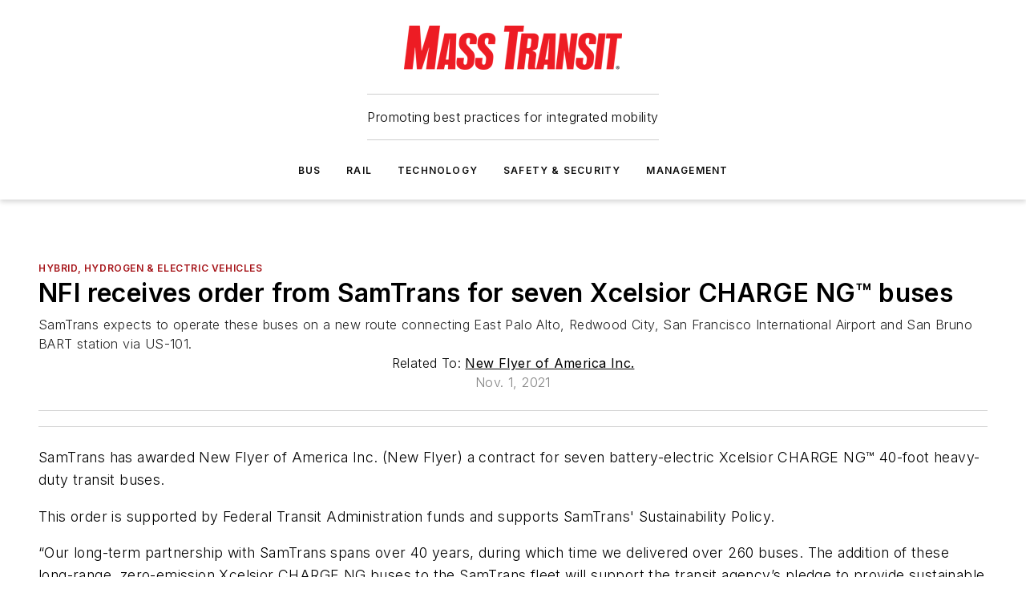

--- FILE ---
content_type: text/html;charset=utf-8
request_url: https://www.masstransitmag.com/bus/vehicles/hybrid-hydrogen-electric-vehicles/press-release/21244698/new-flyer-nfi-receives-order-from-samtrans-for-seven-xcelsior-charge-ngtm-buses
body_size: 59411
content:
<!DOCTYPE html><html  lang="en"><head><meta charset="utf-8"><meta name="viewport" content="width=device-width, initial-scale=1, shrink-to-fit=no"><script type="text/javascript" src="/ruxitagentjs_ICA7NVfqrux_10329260115094557.js" data-dtconfig="rid=RID_488225001|rpid=835056811|domain=masstransitmag.com|reportUrl=/rb_bf25051xng|app=ea7c4b59f27d43eb|cuc=ll64881i|owasp=1|mel=100000|expw=1|featureHash=ICA7NVfqrux|dpvc=1|lastModification=1769448034484|tp=500,50,0|rdnt=1|uxrgce=1|srbbv=2|agentUri=/ruxitagentjs_ICA7NVfqrux_10329260115094557.js"></script><script type="importmap">{"imports":{"#entry":"/_nuxt/CaHEyuQ-.js"}}</script><title>NFI receives order from SamTrans for seven Xcelsior CHARGE NG™ buses | Mass Transit</title><link href="https://fonts.gstatic.com" rel="preconnect"><link href="https://cdn.cookielaw.org" rel="preconnect"><link href="https://picon.graphql.aspire-ebm.com" rel="preconnect"><style type="text/css">
            :root {
              --spacing-unit: 6px;
--spacing: 48px;
--color-line: #CDCDCD;
--color-primary-main: #a61419;
--color-primary-container: #d8d8d8;
--color-on-primary-container: #820f14;
--color-secondary-main: #404040;
--color-secondary-container: #f5f5f5;
--color-on-secondary-container: #1a1a1a;
--color-black: #0d0d0d;
--color-white: #ffffff;
--color-grey: #b2c3ce;
--color-light-grey: #e0e0e0;
--primary-font-family: Inter;
--site-max-width: 1300px;
            }
          </style><style>@media (max-width:760px){.mobile-hidden{display:none!important}}.admin-layout a{color:#3867a6}.admin-layout .vs__dropdown-toggle{background:#fff;border:1px solid #9da4b0}.ebm-layout{overflow-anchor:none;width:100%}</style><style>@media (max-width:760px){.mobile-hidden[data-v-38cf8690]{display:none!important}}.admin-layout a[data-v-38cf8690]{color:#3867a6}.admin-layout .vs__dropdown-toggle[data-v-38cf8690]{background:#fff;border:1px solid #9da4b0}.ebm-page[data-v-38cf8690]{display:flex;flex-direction:column;font-family:Arial}.ebm-page .hasToolbar[data-v-38cf8690]{max-width:calc(100% - 49px)}.ebm-page__layout[data-v-38cf8690]{z-index:2}.ebm-page__layout[data-v-38cf8690],.ebm-page__page[data-v-38cf8690]{flex:1;pointer-events:none;position:relative}.ebm-page__page[data-v-38cf8690]{display:flex;flex-direction:column;z-index:1}.ebm-page__main[data-v-38cf8690]{flex:1;margin:auto;width:100%}.ebm-page__content[data-v-38cf8690]{padding:0;pointer-events:all}@media (min-width:600px){.ebm-page__content[data-v-38cf8690]{padding:"0 10px"}}.ebm-page__reskin-background[data-v-38cf8690]{background-position:top;background-repeat:no-repeat;background-size:cover;height:100%;left:0;overflow:hidden;position:fixed;top:0;width:100%;z-index:0}.ebm-page__reskin-ad[data-v-38cf8690]{padding:1.5rem 0;position:relative;text-align:center;z-index:1}.ebm-page__siteskin-ad[data-v-38cf8690]{margin-top:24px;pointer-events:all;position:fixed;transition:all 125ms;z-index:100}.ebm-page__siteskin-ad__left[data-v-38cf8690]{right:50%}@media (max-width:1636px){.ebm-page__siteskin-ad__left[data-v-38cf8690]{display:none}}.ebm-page__siteskin-ad__right[data-v-38cf8690]{left:50%}@media (max-width:1636px){.ebm-page__siteskin-ad__right[data-v-38cf8690]{display:none}}.ebm-page .ebm-page__primary[data-v-38cf8690]{margin-top:0}.ebm-page .page-content-wrapper[data-v-38cf8690]{margin:auto;width:100%}.ebm-page .load-more[data-v-38cf8690]{padding:10px 0;pointer-events:all;text-align:center;width:100%}.ebm-page .load-more[data-v-38cf8690]>*{margin:auto;padding:0 5px}.ebm-page .load-more .label[data-v-38cf8690]{display:flex;flex-direction:row}.ebm-page .load-more .label[data-v-38cf8690]>*{margin:0 5px}.ebm-page .footer[data-v-38cf8690]{position:relative}.ebm-page .ebm-page__primary[data-v-38cf8690]{margin-top:calc(var(--spacing)/2)}.ebm-page .ebm-page__content[data-v-38cf8690]{display:flex;flex-direction:column;gap:var(--spacing);margin:0!important}.ebm-page .ebm-page__content[data-v-38cf8690]>*{position:relative}.ebm-page .ebm-page__content[data-v-38cf8690]>:after{background-color:var(--color-line);bottom:auto;bottom:calc(var(--spacing)*-.5*1);content:"";height:1px;left:0;position:absolute;right:0}.ebm-page .ebm-page__content[data-v-38cf8690]>:last-child:after{display:none}.ebm-page .page-content-wrapper[data-v-38cf8690]{display:flex;flex-direction:column;gap:var(--spacing);max-width:var(--site-max-width);padding:0 calc(var(--spacing)/2)}@media (min-width:800px){.ebm-page .page-content-wrapper[data-v-38cf8690]{padding:0 var(--spacing)}}.ebm-page .page-content-wrapper[data-v-38cf8690]>*{position:relative}.ebm-page .page-content-wrapper[data-v-38cf8690]>:after{background-color:var(--color-line);bottom:auto;bottom:calc(var(--spacing)*-.5*1);content:"";height:1px;left:0;position:absolute;right:0}.ebm-page .page-content-wrapper[data-v-38cf8690]>:last-child:after{display:none}.ebm-page .load-more[data-v-38cf8690]{padding:0}.ebm-page .secondary-pages .page-content-wrapper[data-v-38cf8690],.ebm-page.full-width .page-content-wrapper[data-v-38cf8690]{max-width:100%!important;padding:0!important}.ebm-page .secondary-pages .ebm-page__primary[data-v-38cf8690],.ebm-page.full-width .ebm-page__primary[data-v-38cf8690]{margin-top:0!important}@media print{.ebm-page__page[data-v-38cf8690]{display:block}}</style><style>@media (max-width:760px){.mobile-hidden[data-v-06639cce]{display:none!important}}.admin-layout a[data-v-06639cce]{color:#3867a6}.admin-layout .vs__dropdown-toggle[data-v-06639cce]{background:#fff;border:1px solid #9da4b0}#header-leaderboard-ad[data-v-06639cce]{align-items:center;display:flex;justify-content:center;padding:1rem}</style><style>html{scroll-padding-top:calc(var(--header-height) + 16px)}</style><style>@media (max-width:760px){.mobile-hidden[data-v-58298b0f]{display:none!important}}.admin-layout a[data-v-58298b0f]{color:#3867a6}.admin-layout .vs__dropdown-toggle[data-v-58298b0f]{background:#fff;border:1px solid #9da4b0}header[data-v-58298b0f]{bottom:0;margin:auto;position:sticky;top:0;transition:top .5s cubic-bezier(.645,.045,.355,1);z-index:50}header .reskin-ad[data-v-58298b0f]{padding:1.5rem 0;text-align:center}.navbar[data-v-58298b0f]{background-color:#fff;box-shadow:0 3px 6px #00000029;left:0;opacity:1;padding-bottom:2rem;padding-top:2rem;right:0}.navbar .content[data-v-58298b0f]{margin:auto;max-width:var(--site-max-width);padding:0 calc(var(--spacing)/2)}@media (min-width:800px){.navbar .content[data-v-58298b0f]{padding:0 var(--spacing)}}.top-navbar[data-v-58298b0f]{align-items:center;display:flex;justify-content:space-between}@media (max-width:900px){.logo[data-v-58298b0f]{flex-grow:1}.logo img[data-v-58298b0f]{max-width:180px}}@media (max-width:450px){.logo img[data-v-58298b0f]{max-width:140px}}@media (max-width:370px){.logo img[data-v-58298b0f]{max-width:120px}}@media (max-width:350px){.logo img[data-v-58298b0f]{max-width:100px}}.bottom-navbar[data-v-58298b0f]{max-height:100px;overflow:visible;transition:all .15s cubic-bezier(.86,0,.07,1)}.bottom-navbar.hidden[data-v-58298b0f]{max-height:0;overflow:hidden;transform:scale(0)}.actions[data-v-58298b0f]{align-items:center;-moz-column-gap:.5rem;column-gap:.5rem;display:flex;flex-basis:0;flex-grow:1}@media (max-width:900px){.actions[data-v-58298b0f]{flex-basis:auto;flex-grow:0}}.actions.left[data-v-58298b0f]{justify-content:left}.actions.right[data-v-58298b0f]{-moz-column-gap:0;column-gap:0;justify-content:right}.actions .login-container[data-v-58298b0f]{display:flex;gap:16px}@media (max-width:900px){.actions .login-container[data-v-58298b0f]{gap:8px}}@media (max-width:450px){.actions .login-container[data-v-58298b0f]{gap:4px}}@media (max-width:900px){.search-icon[data-v-58298b0f]{display:none}}.cta[data-v-58298b0f]{border-bottom:1px solid var(--color-line);border-top:1px solid var(--color-line);margin:1.5rem auto auto;width:-moz-fit-content;width:fit-content}@media (max-width:900px){.cta[data-v-58298b0f]{display:none}}.sub-menu[data-v-58298b0f]{align-items:center;display:flex;justify-content:center;list-style:none;margin-top:1.5rem;padding:0;white-space:nowrap}@media (max-width:1000px){.sub-menu[data-v-58298b0f]{display:none}}.sub-menu-item[data-v-58298b0f]{margin-left:1rem;margin-right:1rem}.menu-item[data-v-58298b0f],.sub-menu-link[data-v-58298b0f]{color:var(--color-black);font-size:.75rem;font-weight:600;letter-spacing:.1em;text-transform:uppercase}.popover-menu[data-v-58298b0f]{align-items:flex-start;background-color:#fff;box-shadow:0 3px 6px #00000029;display:flex;flex-direction:column;justify-content:left;padding:1.5rem;text-align:left;width:200px}.popover-menu .menu-item[data-v-58298b0f]{align-items:center;display:flex;margin-bottom:1rem}.popover-menu .menu-item .icon[data-v-58298b0f]{margin-right:1rem}</style><style>@media (max-width:760px){.mobile-hidden{display:none!important}}.admin-layout a{color:#3867a6}.admin-layout .vs__dropdown-toggle{background:#fff;border:1px solid #9da4b0}.ebm-icon{cursor:pointer}.ebm-icon .tooltip-wrapper{display:block}.ebm-icon.disabled{cursor:not-allowed}.ebm-icon.arrowUp{margin-top:3px}.ebm-icon.arrowDown{margin-top:-5px;transform:rotate(180deg)}.ebm-icon.loading{animation-duration:2s;animation-iteration-count:infinite;animation-name:spin;animation-timing-function:linear}.ebm-icon.label{align-items:center;display:flex;flex-direction:column;font-size:.8em;justify-content:center;padding:0 5px}@keyframes spin{0%{transform:rotate(0)}to{transform:rotate(1turn)}}.ebm-icon .icon,.ebm-icon svg{display:block}</style><style>@media (max-width:760px){.mobile-hidden{display:none!important}}.admin-layout a{color:#3867a6}.admin-layout .vs__dropdown-toggle{background:#fff;border:1px solid #9da4b0}.ebm-mega-menu{background-color:var(--color-black);color:#fff;container-type:inline-size;display:none;height:100%;left:0;opacity:0;overflow:auto;position:fixed;text-align:center;top:0;transition-behavior:allow-discrete;transition-duration:.3s;transition-property:overlay display opacity;width:100%}.ebm-mega-menu.cms-user-logged-in{left:49px;width:calc(100% - 49px)}.ebm-mega-menu.open{display:block;opacity:1}@starting-style{.ebm-mega-menu.open{opacity:0}}@container (max-width: 750px){.ebm-mega-menu .mega-menu-header{display:flex}}.ebm-mega-menu .mega-menu-header .icon{margin-left:30px;margin-top:40px;width:24px}.ebm-mega-menu .mega-menu-header .logo{height:35px;max-width:100%}@container (min-width: 750px){.ebm-mega-menu .mega-menu-header .logo{height:50px;margin-bottom:30px}}@container (max-width: 750px){.ebm-mega-menu .mega-menu-header .logo{margin-top:20px}.ebm-mega-menu .mega-menu-header .logo img{height:auto;margin-left:5px;max-width:140px}}.ebm-mega-menu .mega-menu-container{margin:auto}@container (min-width: 750px){.ebm-mega-menu .mega-menu-container{max-width:850px;width:100%}}.ebm-mega-menu .mega-menu-container .search-field{padding-bottom:50px}@container (max-width: 900px){.ebm-mega-menu .mega-menu-container .search-field{margin-left:calc(var(--spacing)/2);margin-right:calc(var(--spacing)/2)}}.ebm-mega-menu .mega-menu-container .nav-links{display:grid;gap:calc(var(--spacing)/2);grid-template-columns:1fr;position:relative}.ebm-mega-menu .mega-menu-container .nav-links:after{background-color:var(--color-line);bottom:auto;bottom:calc(var(--spacing)*-.5*1);content:"";height:1px;left:0;position:absolute;right:0}.ebm-mega-menu .mega-menu-container .nav-links:last-child:after{display:none}@container (max-width: 900px){.ebm-mega-menu .mega-menu-container .nav-links{margin-left:calc(var(--spacing)/2);margin-right:calc(var(--spacing)/2)}}@container (min-width: 750px){.ebm-mega-menu .mega-menu-container .nav-links{gap:calc(var(--spacing)*2);grid-template-columns:1fr 1fr 1fr;padding-bottom:var(--spacing)}}.ebm-mega-menu .mega-menu-container .nav-links .section{display:flex;flex-direction:column;font-weight:400;list-style:none;text-align:center}@container (max-width: 750px){.ebm-mega-menu .mega-menu-container .nav-links .section{gap:5px;padding-top:30px;position:relative}.ebm-mega-menu .mega-menu-container .nav-links .section:after{background-color:var(--color-line);bottom:auto;bottom:calc(var(--spacing)*-.5*1);content:"";height:1px;left:0;position:absolute;right:0}.ebm-mega-menu .mega-menu-container .nav-links .section:last-child:after{display:none}.ebm-mega-menu .mega-menu-container .nav-links .section:first-child{padding-top:15px}}@container (min-width: 750px){.ebm-mega-menu .mega-menu-container .nav-links .section{border-bottom:none;font-size:1.25rem;gap:16px;position:relative;text-align:left}.ebm-mega-menu .mega-menu-container .nav-links .section:after{background-color:var(--color-line);bottom:0;content:"";height:100%;left:auto;position:absolute;right:calc(var(--spacing)*-.5*2);top:0;width:1px}.ebm-mega-menu .mega-menu-container .nav-links .section:last-child:after{display:none}}.ebm-mega-menu .mega-menu-container .nav-links .section a{color:#fff}.ebm-mega-menu .mega-menu-container .nav-links .section .title{font-size:.75rem;font-weight:400;text-transform:uppercase}.ebm-mega-menu .mega-menu-container .affiliate-links{display:flex;justify-content:center;margin-top:var(--spacing);padding:calc(var(--spacing)*.5);position:relative}.ebm-mega-menu .mega-menu-container .affiliate-links:after{background-color:var(--color-line);bottom:auto;bottom:calc(var(--spacing)*-.5*1);content:"";height:1px;left:0;position:absolute;right:0}.ebm-mega-menu .mega-menu-container .affiliate-links:last-child:after{display:none}.ebm-mega-menu .mega-menu-container .affiliate-links .ebm-affiliated-brands-direction{flex-direction:column;gap:calc(var(--spacing)*.5)}.ebm-mega-menu .mega-menu-container .social-links{align-items:center;display:flex;flex-direction:column;font-size:.75rem;justify-content:center;margin-top:var(--spacing);padding:calc(var(--spacing)*.5);text-transform:uppercase}.ebm-mega-menu .mega-menu-container .social-links .socials{gap:16px;margin:16px 16px 24px}</style><style>@media (max-width:760px){.mobile-hidden{display:none!important}}.admin-layout a{color:#3867a6}.admin-layout .vs__dropdown-toggle{background:#fff;border:1px solid #9da4b0}.ebm-search-field{container-type:inline-size;position:relative}.ebm-search-field .input{padding:10px 0;position:relative;width:100%}.ebm-search-field .input .icon{bottom:0;height:24px;margin:auto;position:absolute;right:.5rem;top:0}.ebm-search-field .input .clear-icon{bottom:0;height:24px;margin:auto;position:absolute;right:2.5rem;top:0}.ebm-search-field .input input{background-color:var(--c4e26338);border:1px solid var(--7798abdd);border-radius:5px;color:var(--0c12ecfc);font-size:1em;padding:1rem 8px 1rem 20px;width:100%}.ebm-search-field .sponsor-container{align-items:center;display:flex;font-size:.5rem;gap:5px;height:24px;margin:auto;position:absolute;right:10%;top:20%}@container (max-width: 750px){.ebm-search-field .sponsor-container{justify-content:flex-end;padding:10px 15px 0 0;position:static}}.ebm-search-field input[type=search]::-webkit-search-cancel-button,.ebm-search-field input[type=search]::-webkit-search-decoration{-webkit-appearance:none;appearance:none}</style><style>@media (max-width:760px){.mobile-hidden[data-v-3823c912]{display:none!important}}.admin-layout a[data-v-3823c912]{color:#3867a6}.admin-layout .vs__dropdown-toggle[data-v-3823c912]{background:#fff;border:1px solid #9da4b0}.ebm-affiliated-brands[data-v-3823c912]{display:flex;flex-direction:row;font-size:.75rem}.ebm-affiliated-brands__label[data-v-3823c912]{display:block;padding:0 calc(var(--spacing)/2)}.ebm-affiliated-brands__links[data-v-3823c912]{display:flex;flex-direction:row;flex-wrap:wrap;justify-content:center}.ebm-affiliated-brands__links>div[data-v-3823c912]{padding:0 calc(var(--spacing)/4)}.ebm-affiliated-brands__links>div a[data-v-3823c912]{color:var(--link-color);font-weight:600}</style><style>@media (max-width:760px){.mobile-hidden[data-v-8e92f456]{display:none!important}}.admin-layout a[data-v-8e92f456]{color:#3867a6}.admin-layout .vs__dropdown-toggle[data-v-8e92f456]{background:#fff;border:1px solid #9da4b0}.ebm-socials[data-v-8e92f456]{display:flex;flex-wrap:wrap}.ebm-socials__icon[data-v-8e92f456]{cursor:pointer;margin-right:7px;text-decoration:none}.ebm-socials .text[data-v-8e92f456]{height:0;overflow:hidden;text-indent:-9999px}</style><style>@media (max-width:760px){.mobile-hidden{display:none!important}}.admin-layout a{color:#3867a6}.admin-layout .vs__dropdown-toggle{background:#fff;border:1px solid #9da4b0}.ebm-ad-target__outer{display:flex;height:auto;justify-content:center;max-width:100%;width:100%}.ebm-ad-target__inner{align-items:center;display:flex}.ebm-ad-target img{max-width:100%}.ebm-ad-target iframe{box-shadow:0 .125rem .25rem #00000013}</style><style>@media (max-width:760px){.mobile-hidden[data-v-4c12f864]{display:none!important}}.admin-layout a[data-v-4c12f864]{color:#3867a6}.admin-layout .vs__dropdown-toggle[data-v-4c12f864]{background:#fff;border:1px solid #9da4b0}#sticky-bottom-ad[data-v-4c12f864]{align-items:center;background:#000000bf;display:flex;justify-content:center;left:0;padding:8px;position:fixed;right:0;z-index:999}#sticky-bottom-ad .close-button[data-v-4c12f864]{background:none;border:0;color:#fff;cursor:pointer;font-weight:900;margin:8px;position:absolute;right:0;top:0}.slide-up-enter[data-v-4c12f864],.slide-up-leave-to[data-v-4c12f864]{opacity:0;transform:translateY(200px)}.slide-up-enter-active[data-v-4c12f864]{transition:all .25s ease-out}.slide-up-leave-active[data-v-4c12f864]{transition:all .25s ease-in}</style><style>@media (max-width:760px){.mobile-hidden[data-v-0622f0e1]{display:none!important}}.admin-layout a[data-v-0622f0e1]{color:#3867a6}.admin-layout .vs__dropdown-toggle[data-v-0622f0e1]{background:#fff;border:1px solid #9da4b0}.grid[data-v-0622f0e1]{container-type:inline-size;margin:auto}.grid .grid-row[data-v-0622f0e1]{position:relative}.grid .grid-row[data-v-0622f0e1]:after{background-color:var(--color-line);bottom:auto;bottom:calc(var(--spacing)*-.5*1);content:"";height:1px;left:0;position:absolute;right:0}.grid .grid-row.hide-bottom-border[data-v-0622f0e1]:after,.grid .grid-row[data-v-0622f0e1]:last-child:after{display:none}@container (width >= 750px){.grid .grid-row.mobile-only[data-v-0622f0e1]{display:none}}@container (width < 750px){.grid .grid-row.exclude-mobile[data-v-0622f0e1]{display:none}}</style><style>@media (max-width:760px){.mobile-hidden[data-v-840eddae]{display:none!important}}.admin-layout a[data-v-840eddae]{color:#3867a6}.admin-layout .vs__dropdown-toggle[data-v-840eddae]{background:#fff;border:1px solid #9da4b0}.web-row[data-v-840eddae]{container-type:inline-size}.web-row .row[data-v-840eddae]{--col-size:calc(50% - var(--spacing)*1/2);display:grid;padding-bottom:0ver;padding-top:0;width:100%}@media (min-width:750px){.web-row .row[data-v-840eddae]{padding-left:0;padding-right:0}}@media (min-width:500px){.web-row .row.restricted[data-v-840eddae]{margin:auto;max-width:66%}}.web-row .row .column-wrapper[data-v-840eddae]{display:flex;order:0;width:100%}.web-row .row.largest_first.layout1_2 .column-wrapper[data-v-840eddae]:nth-child(2),.web-row .row.largest_first.layout1_2_1 .column-wrapper[data-v-840eddae]:nth-child(2),.web-row .row.largest_first.layout1_3 .column-wrapper[data-v-840eddae]:nth-child(2){order:-1}@container (min-width: 750px){.web-row .row.layout1_1[data-v-840eddae]{display:grid;grid-template-columns:minmax(0,1fr) minmax(0,1fr)}.web-row .row.layout1_1 .column-wrapper[data-v-840eddae]{position:relative}.web-row .row.layout1_1 .column-wrapper[data-v-840eddae]:after{background-color:var(--color-line);bottom:0;content:"";height:100%;left:auto;position:absolute;right:calc(var(--spacing)*-.5*1);top:0;width:1px}.web-row .row.layout1_1 .column-wrapper[data-v-840eddae]:last-child:after{display:none}.web-row .row.layout1_2[data-v-840eddae]{display:grid;grid-template-columns:minmax(0,var(--col-size)) minmax(0,var(--col-size))}.web-row .row.layout1_2 .column-wrapper[data-v-840eddae]{position:relative}.web-row .row.layout1_2 .column-wrapper[data-v-840eddae]:after{background-color:var(--color-line);bottom:0;content:"";height:100%;left:auto;position:absolute;right:calc(var(--spacing)*-.5*1);top:0;width:1px}.web-row .row.layout1_2 .column-wrapper[data-v-840eddae]:last-child:after{display:none}.web-row .row.layout1_2 .column-wrapper[data-v-840eddae]:nth-child(2){order:0!important}}@container (min-width: 1050px){.web-row .row.layout1_2[data-v-840eddae]{--col-size:calc(33.33333% - var(--spacing)*2/3);grid-template-columns:var(--col-size) calc(var(--col-size)*2 + var(--spacing))}}@container (min-width: 750px){.web-row .row.layout2_1[data-v-840eddae]{display:grid;grid-template-columns:minmax(0,var(--col-size)) minmax(0,var(--col-size))}.web-row .row.layout2_1 .column-wrapper[data-v-840eddae]{position:relative}.web-row .row.layout2_1 .column-wrapper[data-v-840eddae]:after{background-color:var(--color-line);bottom:0;content:"";height:100%;left:auto;position:absolute;right:calc(var(--spacing)*-.5*1);top:0;width:1px}.web-row .row.layout2_1 .column-wrapper[data-v-840eddae]:last-child:after{display:none}}@container (min-width: 1050px){.web-row .row.layout2_1[data-v-840eddae]{--col-size:calc(33.33333% - var(--spacing)*2/3);grid-template-columns:calc(var(--col-size)*2 + var(--spacing)) var(--col-size)}}@container (min-width: 1100px){.web-row .row.layout1_1_1[data-v-840eddae]{--col-size:calc(33.33333% - var(--spacing)*2/3);display:grid;grid-template-columns:minmax(0,var(--col-size)) minmax(0,var(--col-size)) minmax(0,var(--col-size))}.web-row .row.layout1_1_1 .column-wrapper[data-v-840eddae]{position:relative}.web-row .row.layout1_1_1 .column-wrapper[data-v-840eddae]:after{background-color:var(--color-line);bottom:0;content:"";height:100%;left:auto;position:absolute;right:calc(var(--spacing)*-.5*1);top:0;width:1px}.web-row .row.layout1_1_1 .column-wrapper[data-v-840eddae]:last-child:after{display:none}}</style><style>@media (max-width:760px){.mobile-hidden{display:none!important}}.admin-layout a{color:#3867a6}.admin-layout .vs__dropdown-toggle{background:#fff;border:1px solid #9da4b0}.web-grid-title{align-items:center;container-type:inline-size;font-family:var(--primary-font-family);margin-bottom:calc(var(--spacing)/2);max-width:100%;width:100%}.web-grid-title .title{display:flex;flex:1 0 auto;font-size:1.9rem;font-weight:600;gap:var(--spacing-unit);letter-spacing:-.01em;line-height:40px;max-width:100%;overflow:hidden;text-overflow:ellipsis}.web-grid-title .title .grid-title-image-icon{height:23px;margin-top:8px}.web-grid-title.has-link .title{max-width:calc(100% - 100px)}.web-grid-title .divider{background-color:var(--color-line);height:1px;width:100%}.web-grid-title .view-more{color:var(--color-primary-main);cursor:primary;flex:0 1 auto;font-size:.75rem;font-weight:600;letter-spacing:.05em;line-height:18px;text-transform:uppercase;white-space:nowrap}@container (max-width: 500px){.web-grid-title .view-more{display:none}}.web-grid-title.primary{display:flex;gap:5px}.web-grid-title.primary .topbar,.web-grid-title.secondary .divider,.web-grid-title.secondary .view-more{display:none}.web-grid-title.secondary .topbar{background-color:var(--color-primary-main);height:8px;margin-bottom:calc(var(--spacing)/3);width:80px}</style><style>@media (max-width:760px){.mobile-hidden[data-v-2e2a3563]{display:none!important}}.admin-layout a[data-v-2e2a3563]{color:#3867a6}.admin-layout .vs__dropdown-toggle[data-v-2e2a3563]{background:#fff;border:1px solid #9da4b0}.column[data-v-2e2a3563]{align-items:stretch;display:flex;flex-wrap:wrap;height:100%;position:relative}.column[data-v-2e2a3563],.column .standard-blocks[data-v-2e2a3563],.column .sticky-blocks[data-v-2e2a3563]{width:100%}.column.block-align-center[data-v-2e2a3563]{align-items:center;justify-content:center}.column.block-align-top[data-v-2e2a3563]{align-items:top;flex-direction:column}.column.block-align-sticky[data-v-2e2a3563]{align-items:start;display:block;justify-content:center}.column.block-align-equalize[data-v-2e2a3563]{align-items:stretch}.column .sticky-blocks.has-standard[data-v-2e2a3563]{margin-top:var(--spacing)}.column .block-wrapper[data-v-2e2a3563]{max-width:100%;position:relative}.column .block-wrapper[data-v-2e2a3563]:after{background-color:var(--color-line);bottom:auto;bottom:calc(var(--spacing)*-.5*1);content:"";height:1px;left:0;position:absolute;right:0}.column .block-wrapper.hide-bottom-border[data-v-2e2a3563]:after,.column .block-wrapper[data-v-2e2a3563]:last-child:after,.column .standard-blocks:not(.has-sticky) .block-wrapper[data-v-2e2a3563]:last-child:after,.column .sticky-blocks .block-wrapper[data-v-2e2a3563]:last-child:after{display:none}@media print{.column[data-v-2e2a3563]{height:auto}}</style><style>@media (max-width:760px){.mobile-hidden[data-v-a4efc542]{display:none!important}}.admin-layout a[data-v-a4efc542]{color:#3867a6}.admin-layout .vs__dropdown-toggle[data-v-a4efc542]{background:#fff;border:1px solid #9da4b0}.block[data-v-a4efc542]{display:flex;flex-direction:column;overflow:visible;width:100%}.block .block-title[data-v-a4efc542]{margin-bottom:calc(var(--spacing)/2)}.block .above-cta[data-v-a4efc542]{height:100%}.block .title[data-v-a4efc542]{font-size:1rem;line-height:1rem;text-transform:uppercase}.block .title a[data-v-a4efc542]{color:inherit;text-decoration:none}.block .title a[data-v-a4efc542]:hover{text-decoration:underline}.block .title template[data-v-a4efc542]{display:inline-block}.block .content[data-v-a4efc542]{display:flex;width:100%}.block .cta[data-v-a4efc542]{align-items:center;display:flex;flex-direction:column;font-size:1rem;gap:calc(var(--spacing)/2);justify-content:space-between}@container (width > 500px){.block .cta[data-v-a4efc542]{flex-direction:row}}</style><style>@media (max-width:760px){.mobile-hidden[data-v-3dec0756]{display:none!important}}.admin-layout a[data-v-3dec0756]{color:#3867a6}.admin-layout .vs__dropdown-toggle[data-v-3dec0756]{background:#fff;border:1px solid #9da4b0}.ebm-button-wrapper[data-v-3dec0756]{display:inline-block}.ebm-button-wrapper .ebm-button[data-v-3dec0756]{border:1px solid;border-radius:.1rem;cursor:pointer;display:block;font-weight:600;outline:none;text-transform:uppercase;width:100%}.ebm-button-wrapper .ebm-button .content[data-v-3dec0756]{align-items:center;display:flex;gap:var(--spacing-unit);justify-content:center}.ebm-button-wrapper .ebm-button .content.icon-right[data-v-3dec0756]{flex-direction:row-reverse}.ebm-button-wrapper .ebm-button[data-v-3dec0756]:focus,.ebm-button-wrapper .ebm-button[data-v-3dec0756]:hover{box-shadow:0 0 .1rem #3e5d8580;filter:contrast(125%)}.ebm-button-wrapper .ebm-button[data-v-3dec0756]:active{box-shadow:0 0 .3rem #1c417280}.ebm-button-wrapper .ebm-button[data-v-3dec0756]:active:after{height:200px;width:200px}.ebm-button-wrapper .ebm-button--small[data-v-3dec0756]{font-size:.75rem;padding:.2rem .4rem}.ebm-button-wrapper .ebm-button--medium[data-v-3dec0756]{font-size:.75rem;padding:.3rem .6rem}.ebm-button-wrapper .ebm-button--large[data-v-3dec0756]{font-size:.75rem;line-height:1.25rem;padding:.5rem 1rem}@media (max-width:450px){.ebm-button-wrapper .ebm-button--large[data-v-3dec0756]{padding:.5rem}}.ebm-button-wrapper .ebm-button--fullWidth[data-v-3dec0756]{font-size:1.15rem;margin:0 auto;padding:.5rem 1rem;width:100%}.ebm-button-wrapper.primary .ebm-button[data-v-3dec0756],.ebm-button-wrapper.solid .ebm-button[data-v-3dec0756]{background-color:var(--button-accent-color);border-color:var(--button-accent-color);color:var(--button-text-color)}.ebm-button-wrapper.primary .ebm-button[data-v-3dec0756]:hover,.ebm-button-wrapper.solid .ebm-button[data-v-3dec0756]:hover{text-decoration:underline}.ebm-button-wrapper.hollow .ebm-button[data-v-3dec0756]{background-color:transparent;background-color:#fff;border:1px solid var(--button-accent-color);color:var(--button-accent-color)}.ebm-button-wrapper.hollow .ebm-button[data-v-3dec0756]:hover{text-decoration:underline}.ebm-button-wrapper.borderless .ebm-button[data-v-3dec0756]{background-color:transparent;border-color:transparent;color:var(--button-accent-color)}.ebm-button-wrapper.borderless .ebm-button[data-v-3dec0756]:hover{background-color:var(--button-accent-color);color:#fff;text-decoration:underline}.ebm-button-wrapper .ebm-button[data-v-3dec0756]{transition:all .15s ease-in-out}</style><style>@media (max-width:760px){.mobile-hidden{display:none!important}}.admin-layout a{color:#3867a6}.admin-layout .vs__dropdown-toggle{background:#fff;border:1px solid #9da4b0}.web-footer-new{display:flex;font-size:1rem;font-weight:400;justify-content:center;padding-bottom:calc(var(--spacing)/2);pointer-events:all;width:100%}.web-footer-new a{color:var(--link-color)}.web-footer-new .container{display:flex;justify-content:center;width:100%}.web-footer-new .container .container-wrapper{display:flex;flex-direction:column;gap:var(--spacing);width:100%}@media (min-width:800px){.web-footer-new .container{flex-direction:row}}.web-footer-new .container .row{position:relative;width:100%}.web-footer-new .container .row:after{background-color:var(--color-line);bottom:auto;bottom:calc(var(--spacing)*-.5*1);content:"";height:1px;left:0;position:absolute;right:0}.web-footer-new .container .row:last-child:after{display:none}.web-footer-new .container .row.full-width{justify-items:center}.web-footer-new .container .column-wrapper{display:grid;gap:var(--spacing);grid-template-columns:1fr}.web-footer-new .container .column-wrapper.full-width{max-width:var(--site-max-width)!important;padding:0 calc(var(--spacing)*1.5);width:100%}.web-footer-new .container .column-wrapper .col{align-items:center;display:flex;flex-direction:column;gap:calc(var(--spacing)/4);justify-content:center;margin:0 auto;max-width:80%;position:relative;text-align:center}.web-footer-new .container .column-wrapper .col:after{background-color:var(--color-line);bottom:auto;bottom:calc(var(--spacing)*-.5*1);content:"";height:1px;left:0;position:absolute;right:0}.web-footer-new .container .column-wrapper .col:last-child:after{display:none}.web-footer-new .container .column-wrapper .col.valign-middle{align-self:center}@media (min-width:800px){.web-footer-new .container .column-wrapper{align-items:start;gap:var(--spacing)}.web-footer-new .container .column-wrapper.cols1_1_1{grid-template-columns:1fr 1fr 1fr}.web-footer-new .container .column-wrapper.cols1_1{grid-template-columns:1fr 1fr}.web-footer-new .container .column-wrapper .col{align-items:start;max-width:100%;position:relative;text-align:left}.web-footer-new .container .column-wrapper .col:after{background-color:var(--color-line);bottom:0;content:"";height:100%;left:auto;position:absolute;right:calc(var(--spacing)*-.5*1);top:0;width:1px}.web-footer-new .container .column-wrapper .col:last-child:after{display:none}}.web-footer-new .corporatelogo{align-self:center;filter:brightness(0);height:auto;margin-right:var(--spacing-unit);width:100px}.web-footer-new .menu-copyright{align-items:center;display:flex;flex-direction:column;gap:calc(var(--spacing)/2)}.web-footer-new .menu-copyright.full-width{max-width:var(--site-max-width);padding:0 calc(var(--spacing)*1.5);width:100%}.web-footer-new .menu-copyright .links{display:flex;font-size:.75rem;gap:calc(var(--spacing)/4);list-style:none;margin:0;padding:0}.web-footer-new .menu-copyright .copyright{display:flex;flex-direction:row;flex-wrap:wrap;font-size:.8em;justify-content:center}@media (min-width:800px){.web-footer-new .menu-copyright{flex-direction:row;justify-content:space-between}}.web-footer-new .blocktitle{color:#000;font-size:1.1rem;font-weight:600;width:100%}.web-footer-new .web-affiliated-brands-direction{flex-direction:column}@media (min-width:800px){.web-footer-new .web-affiliated-brands-direction{flex-direction:row}}</style><style>@media (max-width:760px){.mobile-hidden{display:none!important}}.admin-layout a{color:#3867a6}.admin-layout .vs__dropdown-toggle{background:#fff;border:1px solid #9da4b0}.ebm-web-subscribe-wrapper{display:flex;flex-direction:column;height:100%;overflow:auto}.ebm-web-subscribe-content{height:100%;overflow:auto;padding:calc(var(--spacing)*.5) var(--spacing)}@container (max-width: 750px){.ebm-web-subscribe-content{padding-bottom:100%}}.ebm-web-subscribe-content .web-subscribe-header .web-subscribe-title{align-items:center;display:flex;gap:var(--spacing);justify-content:space-between;line-height:normal}.ebm-web-subscribe-content .web-subscribe-header .web-subscribe-title .close-button{align-items:center;cursor:pointer;display:flex;font-size:.75rem;font-weight:600;text-transform:uppercase}.ebm-web-subscribe-content .web-subscribe-header .web-subscribe-subtext{padding-bottom:var(--spacing)}.ebm-web-subscribe-content .web-subscribe-header .newsletter-items{display:grid;gap:10px;grid-template-columns:1fr 1fr}@container (max-width: 750px){.ebm-web-subscribe-content .web-subscribe-header .newsletter-items{grid-template-columns:1fr}}.ebm-web-subscribe-content .web-subscribe-header .newsletter-items .newsletter-item{border:1px solid var(--color-line);display:flex;flex-direction:row;flex-direction:column;gap:1rem;padding:1rem}.ebm-web-subscribe-content .web-subscribe-header .newsletter-items .newsletter-item .newsletter-title{display:flex;font-size:1.25rem;font-weight:600;justify-content:space-between;letter-spacing:-.01em;line-height:25px}.ebm-web-subscribe-content .web-subscribe-header .newsletter-items .newsletter-item .newsletter-description{font-size:1rem;font-weight:400;letter-spacing:.0125em;line-height:24px}.web-subscribe-footer{background-color:#fff;box-shadow:0 4px 16px #00000040;width:100%}.web-subscribe-footer .subscribe-footer-wrapper{padding:var(--spacing)!important}.web-subscribe-footer .subscribe-footer-wrapper .user-info-container{align-items:center;display:flex;justify-content:space-between;padding-bottom:calc(var(--spacing)*.5)}.web-subscribe-footer .subscribe-footer-wrapper .user-info-container .nl-user-info{align-items:center;display:flex;gap:10px}.web-subscribe-footer .subscribe-footer-wrapper .subscribe-login-container .nl-selected{font-size:1.25rem;font-weight:600;margin-bottom:10px}.web-subscribe-footer .subscribe-footer-wrapper .subscribe-login-container .form-fields-setup{display:flex;gap:calc(var(--spacing)*.125);padding-top:calc(var(--spacing)*.5)}@container (max-width: 1050px){.web-subscribe-footer .subscribe-footer-wrapper .subscribe-login-container .form-fields-setup{display:block}}.web-subscribe-footer .subscribe-footer-wrapper .subscribe-login-container .form-fields-setup .web-form-fields{z-index:100}.web-subscribe-footer .subscribe-footer-wrapper .subscribe-login-container .form-fields-setup .web-form-fields .field-label{font-size:.75rem}.web-subscribe-footer .subscribe-footer-wrapper .subscribe-login-container .form-fields-setup .form{display:flex;gap:calc(var(--spacing)*.125)}@container (max-width: 750px){.web-subscribe-footer .subscribe-footer-wrapper .subscribe-login-container .form-fields-setup .form{flex-direction:column;padding-bottom:calc(var(--spacing)*.5)}}.web-subscribe-footer .subscribe-footer-wrapper .subscribe-login-container .form-fields-setup .form .vs__dropdown-menu{max-height:8rem}@container (max-width: 750px){.web-subscribe-footer .subscribe-footer-wrapper .subscribe-login-container .form-fields-setup .form .vs__dropdown-menu{max-height:4rem}}.web-subscribe-footer .subscribe-footer-wrapper .subscribe-login-container .form-fields-setup .subscribe-button{margin-top:calc(var(--spacing)*.5);width:20%}@container (max-width: 1050px){.web-subscribe-footer .subscribe-footer-wrapper .subscribe-login-container .form-fields-setup .subscribe-button{width:100%}}.web-subscribe-footer .subscribe-footer-wrapper .subscribe-login-container .form-fields-setup .subscribe-button .ebm-button{height:3rem}.web-subscribe-footer .subscribe-footer-wrapper .subscribe-login-container .compliance-field{font-size:.75rem;line-height:18px;z-index:-1}.web-subscribe-footer .subscribe-footer-wrapper a{color:#000;text-decoration:underline}.web-subscribe-footer .subscribe-footer-wrapper .subscribe-consent{font-size:.75rem;letter-spacing:.025em;line-height:18px;padding:5px 0}.web-subscribe-footer .subscribe-footer-wrapper .account-check{padding-top:calc(var(--spacing)*.25)}</style><style>@media (max-width:760px){.mobile-hidden{display:none!important}}.admin-layout a{color:#3867a6}.admin-layout .vs__dropdown-toggle{background:#fff;border:1px solid #9da4b0}.ebm-web-pane{container-type:inline-size;height:100%;pointer-events:all;position:fixed;right:0;top:0;width:100%;z-index:100}.ebm-web-pane.hidden{pointer-events:none}.ebm-web-pane.hidden .web-pane-mask{opacity:0}.ebm-web-pane.hidden .contents{max-width:0}.ebm-web-pane .web-pane-mask{background-color:#000;display:table;height:100%;opacity:.8;padding:16px;transition:all .3s ease;width:100%}.ebm-web-pane .contents{background-color:#fff;bottom:0;max-width:1072px;position:absolute;right:0;top:0;transition:all .3s ease;width:100%}.ebm-web-pane .contents.cms-user-logged-in{width:calc(100% - 49px)}.ebm-web-pane .contents .close-icon{cursor:pointer;display:flex;justify-content:flex-end;margin:10px}</style><style>@media (max-width:760px){.mobile-hidden{display:none!important}}.admin-layout a{color:#3867a6}.admin-layout .vs__dropdown-toggle{background:#fff;border:1px solid #9da4b0}.gam-slot-builder{min-width:300px;width:100%}.gam-slot-builder iframe{max-width:100%;overflow:hidden}</style><style>@media (max-width:760px){.mobile-hidden{display:none!important}}.admin-layout a{color:#3867a6}.admin-layout .vs__dropdown-toggle{background:#fff;border:1px solid #9da4b0}.web-content-title-new{display:flex;flex-direction:column;gap:calc(var(--spacing));width:100%}.web-content-title-new>*{position:relative}.web-content-title-new>:after{background-color:var(--color-line);bottom:auto;bottom:calc(var(--spacing)*-.5*1);content:"";height:1px;left:0;position:absolute;right:0}.web-content-title-new>:last-child:after{display:none}.web-content-title-new .above-line{container-type:inline-size;display:flex;flex-direction:column;gap:calc(var(--spacing)/2)}.web-content-title-new .above-line .section-wrapper{display:flex;gap:calc(var(--spacing)/4)}.web-content-title-new .above-line .section-wrapper.center{margin-left:auto;margin-right:auto}.web-content-title-new .above-line .sponsored-label{color:var(--color-primary-main);font-size:.75rem;font-weight:600;letter-spacing:.05rem;text-transform:uppercase}.web-content-title-new .above-line .section{font-size:.75rem;font-weight:600;letter-spacing:.05em;text-transform:uppercase}.web-content-title-new .above-line .event-info{display:flex;flex-direction:column;font-size:.9rem;gap:calc(var(--spacing)/2)}.web-content-title-new .above-line .event-info .column{display:flex;flex-direction:column;font-size:.9rem;gap:calc(var(--spacing)/4);width:100%}.web-content-title-new .above-line .event-info .column .content{display:flex;gap:calc(var(--spacing)/4)}.web-content-title-new .above-line .event-info .column label{flex:0 0 80px;font-weight:600}.web-content-title-new .above-line .event-info>*{position:relative}.web-content-title-new .above-line .event-info>:after{background-color:var(--color-line);bottom:0;content:"";height:100%;left:auto;position:absolute;right:calc(var(--spacing)*-.5*1);top:0;width:1px}.web-content-title-new .above-line .event-info>:last-child:after{display:none}@container (min-width: 600px){.web-content-title-new .above-line .event-info{align-items:center;flex-direction:row;gap:calc(var(--spacing))}.web-content-title-new .above-line .event-info>*{position:relative}.web-content-title-new .above-line .event-info>:after{background-color:var(--color-line);bottom:0;content:"";height:100%;left:auto;position:absolute;right:calc(var(--spacing)*-.5*1);top:0;width:1px}.web-content-title-new .above-line .event-info>:last-child:after{display:none}.web-content-title-new .above-line .event-info .event-location{display:block}}.web-content-title-new .above-line .title-text{font-size:2rem;line-height:1.2}@container (width > 500px){.web-content-title-new .above-line .title-text{font-size:2.75rem}}.web-content-title-new .above-line .author-row{align-items:center;display:flex;flex-direction:column;gap:calc(var(--spacing)/3);justify-content:center}.web-content-title-new .above-line .author-row .all-authors{display:flex;gap:calc(var(--spacing)/3)}.web-content-title-new .above-line .author-row .date-read-time{align-items:center;display:flex;gap:calc(var(--spacing)/3)}.web-content-title-new .above-line .author-row .dot{align-items:center;grid-area:dot}.web-content-title-new .above-line .author-row .dot:after{background-color:#000;content:"";display:block;height:4px;width:4px}.web-content-title-new .above-line .author-row .dot.first{display:none}.web-content-title-new .above-line .author-row .date{grid-area:date}.web-content-title-new .above-line .author-row .read-time{grid-area:read-time}.web-content-title-new .above-line .author-row .date,.web-content-title-new .above-line .author-row .duration,.web-content-title-new .above-line .author-row .read-time{color:#000;opacity:.5}@container (width > 500px){.web-content-title-new .above-line .author-row{flex-direction:row}.web-content-title-new .above-line .author-row .dot.first{display:block}}@container (width > 700px){.web-content-title-new .above-line .author-row{justify-content:flex-start}}.web-content-title-new .above-line .teaser-text{color:#222;font-size:16px;padding-top:8px}@container (width > 500px){.web-content-title-new .above-line .teaser-text{font-size:17px}}@container (width > 700px){.web-content-title-new .above-line .teaser-text{font-size:18px}}@container (width > 1000px){.web-content-title-new .above-line .teaser-text{font-size:19px}}.web-content-title-new .above-line .podcast-series{align-items:center;color:var(--color-primary-main);display:flex;font-size:.85rem;font-weight:500;gap:6px;text-transform:uppercase}.web-content-title-new .below-line{align-items:center;display:flex;justify-content:space-between;width:100%}.web-content-title-new .below-line .print-favorite{display:flex;gap:calc(var(--spacing)/3);justify-content:flex-end}.web-content-title-new .image-wrapper{flex:1 0 auto;width:100%}.web-content-title-new .comment-count{align-items:center;cursor:pointer;display:flex;padding-left:8px}.web-content-title-new .comment-count .viafoura{align-items:center;background-color:transparent!important;display:flex;font-size:16px;font-weight:inherit;padding-left:4px}.web-content-title-new .event-location p{margin:0}.web-content-title-new .highlights h2{margin-bottom:24px}.web-content-title-new .highlights .text{font-size:18px}.web-content-title-new .highlights .text li{margin-bottom:16px}.web-content-title-new .highlights .text li:last-child{margin-bottom:0}.web-content-title-new .author-contributor,.web-content-title-new .company-link{color:#000;display:flex;flex-wrap:wrap}.web-content-title-new .author-contributor a,.web-content-title-new .company-link a{color:inherit!important;font-size:1rem;text-decoration:underline}.web-content-title-new .author-contributor .author{display:flex}.web-content-title-new.center{text-align:center}.web-content-title-new.center .breadcrumb{display:flex;justify-content:center}.web-content-title-new.center .author-row{justify-content:center}</style><style>@media (max-width:760px){.mobile-hidden[data-v-e69042fe]{display:none!important}}.admin-layout a[data-v-e69042fe]{color:#3867a6}.admin-layout .vs__dropdown-toggle[data-v-e69042fe]{background:#fff;border:1px solid #9da4b0}.ebm-share-list[data-v-e69042fe]{display:flex;gap:calc(var(--spacing)/3);list-style:none;overflow:hidden;padding:0;transition:.3s;width:100%}.ebm-share-list li[data-v-e69042fe]{margin:0;padding:0}.ebm-share-item[data-v-e69042fe]{border-radius:4px;cursor:pointer;margin:2px}</style><style>@media (max-width:760px){.mobile-hidden{display:none!important}}.admin-layout a{color:#3867a6}.admin-layout .vs__dropdown-toggle{background:#fff;border:1px solid #9da4b0}.body-block{flex:"1";max-width:100%;width:100%}.body-block .body-content{display:flex;flex-direction:column;gap:calc(var(--spacing)/2);width:100%}.body-block .gate{background:var(--color-secondary-container);border:1px solid var(--color-line);padding:calc(var(--spacing)/2)}.body-block .below-body{border-top:1px solid var(--color-line)}.body-block .below-body .contributors{display:flex;gap:4px;padding-top:calc(var(--spacing)/4)}.body-block .below-body .contributors .contributor{display:flex}.body-block .below-body .ai-attribution{font-size:14px;padding-top:calc(var(--spacing)/4)}.body-block .podcast-player{background-color:var(--color-secondary-container);border:1px solid var(--color-line);border-radius:4px;margin-left:auto!important;margin-right:auto!important;text-align:center;width:100%}.body-block .podcast-player iframe{border:0;width:100%}.body-block .podcast-player .buttons{display:flex;justify-content:center}</style><style>@media (max-width:760px){.mobile-hidden{display:none!important}}.admin-layout a{color:#3867a6}.admin-layout .vs__dropdown-toggle{background:#fff;border:1px solid #9da4b0}.web-body-blocks{--margin:calc(var(--spacing)/2);display:flex;flex-direction:column;gap:15px;max-width:100%;width:100%}.web-body-blocks a{text-decoration:underline}.web-body-blocks .block{container-type:inline-size;font-family:var(--secondary-font);max-width:100%;width:100%}.web-body-blocks .block a{color:var(--link-color)}.web-body-blocks .block .block-title{margin-bottom:calc(var(--spacing)/2)}.web-body-blocks .text{color:inherit;letter-spacing:inherit;margin:auto;max-width:100%}.web-body-blocks img{max-width:100%}.web-body-blocks .iframe{border:0;margin-left:auto!important;margin-right:auto!important;width:100%}.web-body-blocks .facebook .embed,.web-body-blocks .instagram .embed,.web-body-blocks .twitter .embed{max-width:500px}.web-body-blocks .bc-reco-wrapper{padding:calc(var(--spacing)/2)}.web-body-blocks .bc-reco-wrapper .bc-heading{border-bottom:1px solid var(--color-grey);margin-top:0;padding-bottom:calc(var(--spacing)/2);padding-top:0}.web-body-blocks .embed{margin:auto;width:100%}@container (width > 550px){.web-body-blocks .embed.above,.web-body-blocks .embed.below,.web-body-blocks .embed.center,.web-body-blocks .embed.left,.web-body-blocks .embed.right{max-width:calc(50% - var(--margin))}.web-body-blocks .embed.above.small,.web-body-blocks .embed.below.small,.web-body-blocks .embed.center.small,.web-body-blocks .embed.left.small,.web-body-blocks .embed.right.small{max-width:calc(33% - var(--margin))}.web-body-blocks .embed.above.large,.web-body-blocks .embed.below.large,.web-body-blocks .embed.center.large,.web-body-blocks .embed.left.large,.web-body-blocks .embed.right.large{max-width:calc(66% - var(--margin))}.web-body-blocks .embed.above{margin-bottom:var(--margin)}.web-body-blocks .embed.below{margin-top:var(--margin)}.web-body-blocks .embed.left{float:left;margin-right:var(--margin)}.web-body-blocks .embed.right{float:right;margin-left:var(--margin)}}.web-body-blocks .embed.center{clear:both}.web-body-blocks .embed.native{max-width:auto;width:auto}.web-body-blocks .embed.fullWidth{max-width:100%;width:100%}.web-body-blocks .video{margin-top:15px}</style><style>@media (max-width:760px){.mobile-hidden{display:none!important}}.admin-layout a{color:#3867a6}.admin-layout .vs__dropdown-toggle{background:#fff;border:1px solid #9da4b0}.web-html{letter-spacing:inherit;margin:auto;max-width:100%}.web-html .html p:first-child{margin-top:0}.web-html h1,.web-html h2,.web-html h3,.web-html h4,.web-html h5,.web-html h6{margin:revert}.web-html .embedded-image{max-width:40%;width:100%}.web-html .embedded-image img{width:100%}.web-html .left{margin:0 auto 0 0}.web-html .left-wrap{clear:both;float:left;margin:0 1rem 1rem 0}.web-html .right{margin:0 0 0 auto}.web-html .right-wrap{clear:both;float:right;margin:0 0 1rem 1rem}.web-html pre{background-color:#f5f5f5d9;font-family:Courier New,Courier,monospace;padding:4px 8px}.web-html .preview-overlay{background:linear-gradient(180deg,#fff0,#fff);height:125px;margin-bottom:-25px;margin-top:-125px;position:relative;width:100%}.web-html blockquote{background-color:#f8f9fa;border-left:8px solid #dee2e6;line-height:1.5;overflow:hidden;padding:1.5rem}.web-html .pullquote{color:#7c7b7b;float:right;font-size:1.3em;margin:6px 0 6px 12px;max-width:50%;padding:12px 0 12px 12px;position:relative;width:50%}.web-html p:last-of-type{margin-bottom:0}.web-html a{cursor:pointer}</style><style>@media (max-width:760px){.mobile-hidden{display:none!important}}.admin-layout a{color:#3867a6}.admin-layout .vs__dropdown-toggle{background:#fff;border:1px solid #9da4b0}.ebm-ad__embed{clear:both}.ebm-ad__embed>div{border-bottom:1px solid #e0e0e0!important;border-top:1px solid #e0e0e0!important;display:block!important;height:inherit!important;padding:5px 0;text-align:center;width:inherit!important;z-index:1}.ebm-ad__embed>div:before{color:#aaa;content:"ADVERTISEMENT";display:block;font:400 10px/10px Arial,Helvetica,sans-serif}.ebm-ad__embed img{max-width:100%}.ebm-ad__embed iframe{box-shadow:0 .125rem .25rem #00000013;margin:3px 0 10px}</style><style>@media (max-width:760px){.mobile-hidden{display:none!important}}.admin-layout a{color:#3867a6}.admin-layout .vs__dropdown-toggle{background:#fff;border:1px solid #9da4b0}.ebm-web-subscribe{width:100%}.ebm-web-subscribe .web-subscribe-content{align-items:center;display:flex;justify-content:space-between}@container (max-width: 750px){.ebm-web-subscribe .web-subscribe-content{flex-direction:column;text-align:center}}.ebm-web-subscribe .web-subscribe-content .web-subscribe-header{font-size:2rem;font-weight:600;line-height:40px;padding:calc(var(--spacing)*.25);width:80%}@container (max-width: 750px){.ebm-web-subscribe .web-subscribe-content .web-subscribe-header{font-size:1.5rem;padding-top:0}}.ebm-web-subscribe .web-subscribe-content .web-subscribe-header .web-subscribe-subtext{display:flex;font-size:1rem;font-weight:400;padding-top:calc(var(--spacing)*.25)}</style><style>@media (max-width:760px){.mobile-hidden{display:none!important}}.admin-layout a{color:#3867a6}.admin-layout .vs__dropdown-toggle{background:#fff;border:1px solid #9da4b0}.blueconic-recommendations{width:100%}</style><style>@media (max-width:760px){.mobile-hidden{display:none!important}}.admin-layout a{color:#3867a6}.admin-layout .vs__dropdown-toggle{background:#fff;border:1px solid #9da4b0}.blueconic-recommendations{container-type:inline-size}.blueconic-recommendations .featured{border:1px solid var(--color-line);width:100%}.blueconic-recommendations .featured .left,.blueconic-recommendations .featured .right{flex:1 0 50%;padding:calc(var(--spacing)/2)}.blueconic-recommendations .featured .left *,.blueconic-recommendations .featured .right *{color:var(--color-black)}.blueconic-recommendations .featured .left .link:hover,.blueconic-recommendations .featured .right .link:hover{text-decoration:none}.blueconic-recommendations .featured .left{align-items:center;background-color:var(--color-primary-container);display:flex}.blueconic-recommendations .featured .left h2{font-size:1.25rem;font-weight:600}.blueconic-recommendations .featured .right{background-color:var(--color-secondary-container);display:flex;flex-direction:column;gap:calc(var(--spacing)/4)}.blueconic-recommendations .featured .right h2{font-size:1rem}.blueconic-recommendations .featured .right .link{display:flex;font-weight:400;gap:8px}@container (width > 600px){.blueconic-recommendations .featured .left h2{font-size:2rem;line-height:40px}}@container (width > 1000px){.blueconic-recommendations .featured{display:flex}}</style><style>@media (max-width:760px){.mobile-hidden{display:none!important}}.admin-layout a{color:#3867a6}.admin-layout .vs__dropdown-toggle{background:#fff;border:1px solid #9da4b0}.content-list{container-type:inline-size;width:100%}.content-list,.content-list .item-row{align-items:start;display:grid;gap:var(--spacing);grid-template-columns:minmax(0,1fr)}.content-list .item-row{position:relative}.content-list .item-row:after{background-color:var(--color-line);bottom:auto;bottom:calc(var(--spacing)*-.5*1);content:"";height:1px;left:0;position:absolute;right:0}.content-list .item-row:last-child:after{display:none}.content-list .item-row .item{height:100%;position:relative}.content-list .item-row .item:after{background-color:var(--color-line);bottom:auto;bottom:calc(var(--spacing)*-.5*1);content:"";height:1px;left:0;position:absolute;right:0}.content-list .item-row .item:last-child:after{display:none}@container (min-width: 600px){.content-list.multi-col.columns-2 .item-row{grid-template-columns:minmax(0,1fr) minmax(0,1fr)}.content-list.multi-col.columns-2 .item-row .item{position:relative}.content-list.multi-col.columns-2 .item-row .item:after{background-color:var(--color-line);bottom:0;content:"";height:100%;left:auto;position:absolute;right:calc(var(--spacing)*-.5*1);top:0;width:1px}.content-list.multi-col.columns-2 .item-row .item:last-child:after{display:none}}@container (min-width: 750px){.content-list.multi-col.columns-3 .item-row{grid-template-columns:minmax(0,1fr) minmax(0,1fr) minmax(0,1fr)}.content-list.multi-col.columns-3 .item-row .item{position:relative}.content-list.multi-col.columns-3 .item-row .item:after{background-color:var(--color-line);bottom:0;content:"";height:100%;left:auto;position:absolute;right:calc(var(--spacing)*-.5*1);top:0;width:1px}.content-list.multi-col.columns-3 .item-row .item:last-child:after{display:none}}@container (min-width: 900px){.content-list.multi-col.columns-4 .item-row{grid-template-columns:minmax(0,1fr) minmax(0,1fr) minmax(0,1fr) minmax(0,1fr)}.content-list.multi-col.columns-4 .item-row .item{position:relative}.content-list.multi-col.columns-4 .item-row .item:after{background-color:var(--color-line);bottom:0;content:"";height:100%;left:auto;position:absolute;right:calc(var(--spacing)*-.5*1);top:0;width:1px}.content-list.multi-col.columns-4 .item-row .item:last-child:after{display:none}}</style><style>@media (max-width:760px){.mobile-hidden{display:none!important}}.admin-layout a{color:#3867a6}.admin-layout .vs__dropdown-toggle{background:#fff;border:1px solid #9da4b0}.content-item-new{container-type:inline-size;overflow-x:hidden;position:relative;width:100%}.content-item-new .mask{background-color:#00000080;height:100%;left:0;opacity:0;pointer-events:none;position:absolute;top:0;transition:.3s;width:100%;z-index:1}.content-item-new .mask .controls{display:flex;gap:2px;justify-content:flex-end;padding:3px;position:absolute;width:100%}.content-item-new .mask:last-child:after{display:none}.content-item-new.center{text-align:center}.content-item-new.center .section-and-label{justify-content:center}.content-item-new:hover .mask{opacity:1;pointer-events:auto}.content-item-new .image-wrapper{flex:1 0 auto;margin-bottom:calc(var(--spacing)/3);max-width:100%;position:relative}.content-item-new .section-and-label{color:var(--color-primary-main);display:flex;gap:var(--spacing-unit)}.content-item-new .section-and-label .labels,.content-item-new .section-and-label .section-name{color:inherit;display:block;font-family:var(--primary-font-family);font-size:.75rem;font-weight:600;letter-spacing:.05em;line-height:18px;text-decoration:none;text-transform:uppercase}.content-item-new .section-and-label .labels{color:var(--color-grey)}.content-item-new .section-and-label .lock{cursor:unset}.content-item-new.image-left .image-wrapper{margin-right:calc(var(--spacing)/3)}.content-item-new.image-right .image-wrapper{margin-left:calc(var(--spacing)/3)}.content-item-new .text-box{display:flex;flex:1 1 100%;flex-direction:column;gap:calc(var(--spacing)/6)}.content-item-new .text-box .teaser-text{font-family:var(--primary-font-family);font-size:1rem;line-height:24px}@container (min-width: 750px){.content-item-new .text-box{gap:calc(var(--spacing)/3)}}.content-item-new .date-wrapper{display:flex;width:100%}.content-item-new .date{display:flex;flex:1;font-size:.75rem;font-weight:400;gap:10px;letter-spacing:.05em;line-height:150%;opacity:.5}.content-item-new .date.company-link{font-weight:600;opacity:1}.content-item-new .date.right{justify-content:flex-end}.content-item-new .date.upcoming{color:#fff;font-size:.75rem;opacity:1;padding:4px 8px;text-transform:uppercase;white-space:nowrap}.content-item-new .podcast-series{align-items:center;color:var(--color-primary-main);display:flex;font-size:.75rem;font-weight:500;gap:6px;text-transform:uppercase}.content-item-new .byline-group p{margin:0}.content-item-new .title-wrapper{color:inherit!important;text-decoration:none}.content-item-new .title-wrapper:hover{text-decoration:underline}.content-item-new .title-wrapper .title-icon-wrapper{display:flex;gap:8px}.content-item-new .title-wrapper .title-text-wrapper{container-type:inline-size;display:-webkit-box;flex:1;margin:auto;overflow:hidden;text-overflow:ellipsis;-webkit-box-orient:vertical;line-height:normal}.content-item-new .title-wrapper .title-text-wrapper.clamp-headline{-webkit-line-clamp:3}.content-item-new .title-wrapper .title-text-wrapper .lock{float:left;margin:-1px 3px -5px 0}.content-item-new.scale-small .title-wrapper .title-icon-wrapper .icon{height:18px;margin:2px 0}.content-item-new.scale-small .title-wrapper .title-text-wrapper .title-text{font-size:1.25rem}.content-item-new.scale-small.image-left .image-wrapper,.content-item-new.scale-small.image-right .image-wrapper{width:175px}.content-item-new.scale-large .title-wrapper .title-icon-wrapper .icon{height:35px;margin:8px 0}.content-item-new.scale-large .title-wrapper .title-text-wrapper .title-text{font-size:2.75rem}@container (max-width: 500px){.content-item-new.scale-large .title-wrapper .title-text-wrapper .title-text{font-size:2rem}}.content-item-new.scale-large.image-left .image-wrapper,.content-item-new.scale-large.image-right .image-wrapper{width:45%}@container (max-width: 500px){.content-item-new.scale-large.image-left,.content-item-new.scale-large.image-right{display:block!important}.content-item-new.scale-large.image-left .image-wrapper,.content-item-new.scale-large.image-right .image-wrapper{width:100%}}</style><style>@media (max-width:760px){.mobile-hidden{display:none!important}}.admin-layout a{color:#3867a6}.admin-layout .vs__dropdown-toggle{background:#fff;border:1px solid #9da4b0}.web-image{max-width:100%;width:100%}.web-image .ebm-image-wrapper{margin:0;max-width:100%;position:relative;width:100%}.web-image .ebm-image-wrapper .ebm-image{display:block;max-width:100%;width:100%}.web-image .ebm-image-wrapper .ebm-image:not(.native) img{width:100%}.web-image .ebm-image-wrapper .ebm-image img{display:block;height:auto;margin:auto;max-width:100%}.web-image .ebm-image.video-type:after{background-image:url([data-uri]);background-size:contain;content:"";filter:brightness(0) invert(1) drop-shadow(2px 2px 2px rgba(0,0,0,.5));height:50px;left:50%;opacity:.6;position:absolute;top:50%;transform:translate(-50%,-50%);width:50px}.web-image .ebm-icon-wrapper{background-color:#0000004d;border-radius:4px;z-index:3}.web-image .ebm-icon{color:inherit;margin:1px 2px}.web-image .ebm-image-caption{font-size:.85rem;line-height:1.5;margin:auto}.web-image .ebm-image-caption p:first-child{margin-top:0}.web-image .ebm-image-caption p:last-child{margin-bottom:0}</style><style>@media (max-width:760px){.mobile-hidden{display:none!important}}.admin-layout a{color:#3867a6}.admin-layout .vs__dropdown-toggle{background:#fff;border:1px solid #9da4b0}.omeda-injection-block{width:100%}.omeda-injection-block .contents>*{container-type:inline-size;display:flex;flex-direction:column;gap:var(--spacing);gap:calc(var(--spacing)/3);position:relative;text-align:center;width:100%}.omeda-injection-block .contents>:after{background-color:var(--color-line);bottom:auto;bottom:calc(var(--spacing)*-.5*1);content:"";height:1px;left:0;position:absolute;right:0}.omeda-injection-block .contents>:last-child:after{display:none}.omeda-injection-block .contents>* .subheading{color:var(--color-primary-main);font-size:.9rem;text-align:center}.omeda-injection-block .contents>* .heading{font-size:1.5rem;text-align:center}.omeda-injection-block .contents>* img{display:block;height:auto;max-width:100%!important}.omeda-injection-block .contents>* .logo{margin:auto;max-width:60%!important}.omeda-injection-block .contents>* .divider{border-bottom:1px solid var(--color-line)}.omeda-injection-block .contents>* p{margin:0;padding:0}.omeda-injection-block .contents>* .button{align-items:center;background-color:var(--color-primary-main);color:#fff;display:flex;font-size:.75rem;font-weight:500;gap:var(--spacing-unit);justify-content:center;line-height:1.25rem;margin:auto;padding:calc(var(--spacing)/6) calc(var(--spacing)/3)!important;text-align:center;text-decoration:none;width:100%}.omeda-injection-block .contents>* .button:after{content:"";display:inline-block;height:18px;margin-bottom:3px;width:18px;--svg:url("data:image/svg+xml;charset=utf-8,%3Csvg xmlns='http://www.w3.org/2000/svg' viewBox='0 0 24 24'%3E%3Cpath d='M4 11v2h12l-5.5 5.5 1.42 1.42L19.84 12l-7.92-7.92L10.5 5.5 16 11z'/%3E%3C/svg%3E");background-color:currentColor;-webkit-mask-image:var(--svg);mask-image:var(--svg);-webkit-mask-repeat:no-repeat;mask-repeat:no-repeat;-webkit-mask-size:100% 100%;mask-size:100% 100%}@container (width > 350px){.omeda-injection-block .contents .button{max-width:350px}}</style><link rel="stylesheet" href="/_nuxt/entry.DT5col0L.css" crossorigin><link rel="stylesheet" href="/_nuxt/GamAdBlock.DkGqtxNn.css" crossorigin><link rel="stylesheet" href="/_nuxt/ContentTitleBlock.6SQSxxHq.css" crossorigin><link rel="stylesheet" href="/_nuxt/WebImage.CpjUaCi4.css" crossorigin><link rel="stylesheet" href="/_nuxt/WebPodcastSeriesSubscribeButtons.CG7XPMDl.css" crossorigin><link rel="stylesheet" href="/_nuxt/WebBodyBlocks.C06ghMXm.css" crossorigin><link rel="stylesheet" href="/_nuxt/WebMarketing.BvMSoKdz.css" crossorigin><link rel="stylesheet" href="/_nuxt/WebContentItemNew.DxtyT0Bm.css" crossorigin><link rel="stylesheet" href="/_nuxt/WebBlueConicRecommendations.DaGbiDEG.css" crossorigin><style>:where(.i-fa7-brands\:x-twitter){display:inline-block;width:1em;height:1em;background-color:currentColor;-webkit-mask-image:var(--svg);mask-image:var(--svg);-webkit-mask-repeat:no-repeat;mask-repeat:no-repeat;-webkit-mask-size:100% 100%;mask-size:100% 100%;--svg:url("data:image/svg+xml,%3Csvg xmlns='http://www.w3.org/2000/svg' viewBox='0 0 640 640' width='640' height='640'%3E%3Cpath fill='black' d='M453.2 112h70.6L369.6 288.2L551 528H409L297.7 382.6L170.5 528H99.8l164.9-188.5L90.8 112h145.6l100.5 132.9zm-24.8 373.8h39.1L215.1 152h-42z'/%3E%3C/svg%3E")}:where(.i-mdi\:arrow-right){display:inline-block;width:1em;height:1em;background-color:currentColor;-webkit-mask-image:var(--svg);mask-image:var(--svg);-webkit-mask-repeat:no-repeat;mask-repeat:no-repeat;-webkit-mask-size:100% 100%;mask-size:100% 100%;--svg:url("data:image/svg+xml,%3Csvg xmlns='http://www.w3.org/2000/svg' viewBox='0 0 24 24' width='24' height='24'%3E%3Cpath fill='black' d='M4 11v2h12l-5.5 5.5l1.42 1.42L19.84 12l-7.92-7.92L10.5 5.5L16 11z'/%3E%3C/svg%3E")}:where(.i-mdi\:close){display:inline-block;width:1em;height:1em;background-color:currentColor;-webkit-mask-image:var(--svg);mask-image:var(--svg);-webkit-mask-repeat:no-repeat;mask-repeat:no-repeat;-webkit-mask-size:100% 100%;mask-size:100% 100%;--svg:url("data:image/svg+xml,%3Csvg xmlns='http://www.w3.org/2000/svg' viewBox='0 0 24 24' width='24' height='24'%3E%3Cpath fill='black' d='M19 6.41L17.59 5L12 10.59L6.41 5L5 6.41L10.59 12L5 17.59L6.41 19L12 13.41L17.59 19L19 17.59L13.41 12z'/%3E%3C/svg%3E")}:where(.i-mdi\:email-outline){display:inline-block;width:1em;height:1em;background-color:currentColor;-webkit-mask-image:var(--svg);mask-image:var(--svg);-webkit-mask-repeat:no-repeat;mask-repeat:no-repeat;-webkit-mask-size:100% 100%;mask-size:100% 100%;--svg:url("data:image/svg+xml,%3Csvg xmlns='http://www.w3.org/2000/svg' viewBox='0 0 24 24' width='24' height='24'%3E%3Cpath fill='black' d='M22 6c0-1.1-.9-2-2-2H4c-1.1 0-2 .9-2 2v12c0 1.1.9 2 2 2h16c1.1 0 2-.9 2-2zm-2 0l-8 5l-8-5zm0 12H4V8l8 5l8-5z'/%3E%3C/svg%3E")}:where(.i-mdi\:facebook){display:inline-block;width:1em;height:1em;background-color:currentColor;-webkit-mask-image:var(--svg);mask-image:var(--svg);-webkit-mask-repeat:no-repeat;mask-repeat:no-repeat;-webkit-mask-size:100% 100%;mask-size:100% 100%;--svg:url("data:image/svg+xml,%3Csvg xmlns='http://www.w3.org/2000/svg' viewBox='0 0 24 24' width='24' height='24'%3E%3Cpath fill='black' d='M12 2.04c-5.5 0-10 4.49-10 10.02c0 5 3.66 9.15 8.44 9.9v-7H7.9v-2.9h2.54V9.85c0-2.51 1.49-3.89 3.78-3.89c1.09 0 2.23.19 2.23.19v2.47h-1.26c-1.24 0-1.63.77-1.63 1.56v1.88h2.78l-.45 2.9h-2.33v7a10 10 0 0 0 8.44-9.9c0-5.53-4.5-10.02-10-10.02'/%3E%3C/svg%3E")}:where(.i-mdi\:instagram){display:inline-block;width:1em;height:1em;background-color:currentColor;-webkit-mask-image:var(--svg);mask-image:var(--svg);-webkit-mask-repeat:no-repeat;mask-repeat:no-repeat;-webkit-mask-size:100% 100%;mask-size:100% 100%;--svg:url("data:image/svg+xml,%3Csvg xmlns='http://www.w3.org/2000/svg' viewBox='0 0 24 24' width='24' height='24'%3E%3Cpath fill='black' d='M7.8 2h8.4C19.4 2 22 4.6 22 7.8v8.4a5.8 5.8 0 0 1-5.8 5.8H7.8C4.6 22 2 19.4 2 16.2V7.8A5.8 5.8 0 0 1 7.8 2m-.2 2A3.6 3.6 0 0 0 4 7.6v8.8C4 18.39 5.61 20 7.6 20h8.8a3.6 3.6 0 0 0 3.6-3.6V7.6C20 5.61 18.39 4 16.4 4zm9.65 1.5a1.25 1.25 0 0 1 1.25 1.25A1.25 1.25 0 0 1 17.25 8A1.25 1.25 0 0 1 16 6.75a1.25 1.25 0 0 1 1.25-1.25M12 7a5 5 0 0 1 5 5a5 5 0 0 1-5 5a5 5 0 0 1-5-5a5 5 0 0 1 5-5m0 2a3 3 0 0 0-3 3a3 3 0 0 0 3 3a3 3 0 0 0 3-3a3 3 0 0 0-3-3'/%3E%3C/svg%3E")}:where(.i-mdi\:linkedin){display:inline-block;width:1em;height:1em;background-color:currentColor;-webkit-mask-image:var(--svg);mask-image:var(--svg);-webkit-mask-repeat:no-repeat;mask-repeat:no-repeat;-webkit-mask-size:100% 100%;mask-size:100% 100%;--svg:url("data:image/svg+xml,%3Csvg xmlns='http://www.w3.org/2000/svg' viewBox='0 0 24 24' width='24' height='24'%3E%3Cpath fill='black' d='M19 3a2 2 0 0 1 2 2v14a2 2 0 0 1-2 2H5a2 2 0 0 1-2-2V5a2 2 0 0 1 2-2zm-.5 15.5v-5.3a3.26 3.26 0 0 0-3.26-3.26c-.85 0-1.84.52-2.32 1.3v-1.11h-2.79v8.37h2.79v-4.93c0-.77.62-1.4 1.39-1.4a1.4 1.4 0 0 1 1.4 1.4v4.93zM6.88 8.56a1.68 1.68 0 0 0 1.68-1.68c0-.93-.75-1.69-1.68-1.69a1.69 1.69 0 0 0-1.69 1.69c0 .93.76 1.68 1.69 1.68m1.39 9.94v-8.37H5.5v8.37z'/%3E%3C/svg%3E")}:where(.i-mdi\:magnify){display:inline-block;width:1em;height:1em;background-color:currentColor;-webkit-mask-image:var(--svg);mask-image:var(--svg);-webkit-mask-repeat:no-repeat;mask-repeat:no-repeat;-webkit-mask-size:100% 100%;mask-size:100% 100%;--svg:url("data:image/svg+xml,%3Csvg xmlns='http://www.w3.org/2000/svg' viewBox='0 0 24 24' width='24' height='24'%3E%3Cpath fill='black' d='M9.5 3A6.5 6.5 0 0 1 16 9.5c0 1.61-.59 3.09-1.56 4.23l.27.27h.79l5 5l-1.5 1.5l-5-5v-.79l-.27-.27A6.52 6.52 0 0 1 9.5 16A6.5 6.5 0 0 1 3 9.5A6.5 6.5 0 0 1 9.5 3m0 2C7 5 5 7 5 9.5S7 14 9.5 14S14 12 14 9.5S12 5 9.5 5'/%3E%3C/svg%3E")}:where(.i-mdi\:menu){display:inline-block;width:1em;height:1em;background-color:currentColor;-webkit-mask-image:var(--svg);mask-image:var(--svg);-webkit-mask-repeat:no-repeat;mask-repeat:no-repeat;-webkit-mask-size:100% 100%;mask-size:100% 100%;--svg:url("data:image/svg+xml,%3Csvg xmlns='http://www.w3.org/2000/svg' viewBox='0 0 24 24' width='24' height='24'%3E%3Cpath fill='black' d='M3 6h18v2H3zm0 5h18v2H3zm0 5h18v2H3z'/%3E%3C/svg%3E")}:where(.i-mdi\:printer-outline){display:inline-block;width:1em;height:1em;background-color:currentColor;-webkit-mask-image:var(--svg);mask-image:var(--svg);-webkit-mask-repeat:no-repeat;mask-repeat:no-repeat;-webkit-mask-size:100% 100%;mask-size:100% 100%;--svg:url("data:image/svg+xml,%3Csvg xmlns='http://www.w3.org/2000/svg' viewBox='0 0 24 24' width='24' height='24'%3E%3Cpath fill='black' d='M19 8c1.66 0 3 1.34 3 3v6h-4v4H6v-4H2v-6c0-1.66 1.34-3 3-3h1V3h12v5zM8 5v3h8V5zm8 14v-4H8v4zm2-4h2v-4c0-.55-.45-1-1-1H5c-.55 0-1 .45-1 1v4h2v-2h12zm1-3.5c0 .55-.45 1-1 1s-1-.45-1-1s.45-1 1-1s1 .45 1 1'/%3E%3C/svg%3E")}:where(.i-mingcute\:facebook-line){display:inline-block;width:1em;height:1em;background-color:currentColor;-webkit-mask-image:var(--svg);mask-image:var(--svg);-webkit-mask-repeat:no-repeat;mask-repeat:no-repeat;-webkit-mask-size:100% 100%;mask-size:100% 100%;--svg:url("data:image/svg+xml,%3Csvg xmlns='http://www.w3.org/2000/svg' viewBox='0 0 24 24' width='24' height='24'%3E%3Cg fill='none' fill-rule='evenodd'%3E%3Cpath d='m12.593 23.258l-.011.002l-.071.035l-.02.004l-.014-.004l-.071-.035q-.016-.005-.024.005l-.004.01l-.017.428l.005.02l.01.013l.104.074l.015.004l.012-.004l.104-.074l.012-.016l.004-.017l-.017-.427q-.004-.016-.017-.018m.265-.113l-.013.002l-.185.093l-.01.01l-.003.011l.018.43l.005.012l.008.007l.201.093q.019.005.029-.008l.004-.014l-.034-.614q-.005-.018-.02-.022m-.715.002a.02.02 0 0 0-.027.006l-.006.014l-.034.614q.001.018.017.024l.015-.002l.201-.093l.01-.008l.004-.011l.017-.43l-.003-.012l-.01-.01z'/%3E%3Cpath fill='black' d='M4 12a8 8 0 1 1 9 7.938V14h2a1 1 0 1 0 0-2h-2v-2a1 1 0 0 1 1-1h.5a1 1 0 1 0 0-2H14a3 3 0 0 0-3 3v2H9a1 1 0 1 0 0 2h2v5.938A8 8 0 0 1 4 12m8 10c5.523 0 10-4.477 10-10S17.523 2 12 2S2 6.477 2 12s4.477 10 10 10'/%3E%3C/g%3E%3C/svg%3E")}:where(.i-mingcute\:linkedin-line){display:inline-block;width:1em;height:1em;background-color:currentColor;-webkit-mask-image:var(--svg);mask-image:var(--svg);-webkit-mask-repeat:no-repeat;mask-repeat:no-repeat;-webkit-mask-size:100% 100%;mask-size:100% 100%;--svg:url("data:image/svg+xml,%3Csvg xmlns='http://www.w3.org/2000/svg' viewBox='0 0 24 24' width='24' height='24'%3E%3Cg fill='none'%3E%3Cpath d='m12.593 23.258l-.011.002l-.071.035l-.02.004l-.014-.004l-.071-.035q-.016-.005-.024.005l-.004.01l-.017.428l.005.02l.01.013l.104.074l.015.004l.012-.004l.104-.074l.012-.016l.004-.017l-.017-.427q-.004-.016-.017-.018m.265-.113l-.013.002l-.185.093l-.01.01l-.003.011l.018.43l.005.012l.008.007l.201.093q.019.005.029-.008l.004-.014l-.034-.614q-.005-.018-.02-.022m-.715.002a.02.02 0 0 0-.027.006l-.006.014l-.034.614q.001.018.017.024l.015-.002l.201-.093l.01-.008l.004-.011l.017-.43l-.003-.012l-.01-.01z'/%3E%3Cpath fill='black' d='M18 3a3 3 0 0 1 3 3v12a3 3 0 0 1-3 3H6a3 3 0 0 1-3-3V6a3 3 0 0 1 3-3zm0 2H6a1 1 0 0 0-1 1v12a1 1 0 0 0 1 1h12a1 1 0 0 0 1-1V6a1 1 0 0 0-1-1M8 10a1 1 0 0 1 .993.883L9 11v5a1 1 0 0 1-1.993.117L7 16v-5a1 1 0 0 1 1-1m3-1a1 1 0 0 1 .984.821a6 6 0 0 1 .623-.313c.667-.285 1.666-.442 2.568-.159c.473.15.948.43 1.3.907c.315.425.485.942.519 1.523L17 12v4a1 1 0 0 1-1.993.117L15 16v-4c0-.33-.08-.484-.132-.555a.55.55 0 0 0-.293-.188c-.348-.11-.849-.052-1.182.09c-.5.214-.958.55-1.27.861L12 12.34V16a1 1 0 0 1-1.993.117L10 16v-6a1 1 0 0 1 1-1M8 7a1 1 0 1 1 0 2a1 1 0 0 1 0-2'/%3E%3C/g%3E%3C/svg%3E")}:where(.i-mingcute\:reddit-line){display:inline-block;width:1em;height:1em;background-color:currentColor;-webkit-mask-image:var(--svg);mask-image:var(--svg);-webkit-mask-repeat:no-repeat;mask-repeat:no-repeat;-webkit-mask-size:100% 100%;mask-size:100% 100%;--svg:url("data:image/svg+xml,%3Csvg xmlns='http://www.w3.org/2000/svg' viewBox='0 0 24 24' width='24' height='24'%3E%3Cg fill='none'%3E%3Cpath d='m12.593 23.258l-.011.002l-.071.035l-.02.004l-.014-.004l-.071-.035q-.016-.005-.024.005l-.004.01l-.017.428l.005.02l.01.013l.104.074l.015.004l.012-.004l.104-.074l.012-.016l.004-.017l-.017-.427q-.004-.016-.017-.018m.265-.113l-.013.002l-.185.093l-.01.01l-.003.011l.018.43l.005.012l.008.007l.201.093q.019.005.029-.008l.004-.014l-.034-.614q-.005-.018-.02-.022m-.715.002a.02.02 0 0 0-.027.006l-.006.014l-.034.614q.001.018.017.024l.015-.002l.201-.093l.01-.008l.004-.011l.017-.43l-.003-.012l-.01-.01z'/%3E%3Cpath fill='black' d='M12 2c5.523 0 10 4.477 10 10s-4.477 10-10 10S2 17.523 2 12S6.477 2 12 2m0 2a8 8 0 1 0 0 16a8 8 0 0 0 0-16m3 2a1 1 0 1 1-.948 1.32l-1.132-.226l-.276 1.931c1.315.104 2.524.523 3.465 1.18q.288.204.547.44a1.5 1.5 0 0 1 1.34 2.684L18 13.5c0 1.382-.802 2.532-1.891 3.294C15.017 17.56 13.561 18 12 18s-3.017-.441-4.109-1.206C6.801 16.032 6 14.882 6 13.5l.004-.17a1.5 1.5 0 0 1 1.34-2.685q.258-.236.547-.44c1.007-.704 2.323-1.134 3.746-1.197l.368-2.579a.5.5 0 0 1 .593-.42l1.65.33A1 1 0 0 1 15 6m-3 5c-1.2 0-2.245.342-2.962.844C8.318 12.35 8 12.95 8 13.5s.318 1.151 1.038 1.656c.717.502 1.761.844 2.962.844c1.2 0 2.245-.342 2.962-.844C15.682 14.65 16 14.05 16 13.5s-.318-1.151-1.038-1.656C14.245 11.342 13.201 11 12 11m-2 1a1 1 0 1 1 0 2a1 1 0 0 1 0-2m4 0a1 1 0 1 1 0 2a1 1 0 0 1 0-2'/%3E%3C/g%3E%3C/svg%3E")}:where(.i-mingcute\:social-x-line){display:inline-block;width:1em;height:1em;background-color:currentColor;-webkit-mask-image:var(--svg);mask-image:var(--svg);-webkit-mask-repeat:no-repeat;mask-repeat:no-repeat;-webkit-mask-size:100% 100%;mask-size:100% 100%;--svg:url("data:image/svg+xml,%3Csvg xmlns='http://www.w3.org/2000/svg' viewBox='0 0 24 24' width='24' height='24'%3E%3Cg fill='none' fill-rule='evenodd'%3E%3Cpath d='m12.594 23.258l-.012.002l-.071.035l-.02.004l-.014-.004l-.071-.036q-.016-.004-.024.006l-.004.01l-.017.428l.005.02l.01.013l.104.074l.015.004l.012-.004l.104-.074l.012-.016l.004-.017l-.017-.427q-.004-.016-.016-.018m.264-.113l-.014.002l-.184.093l-.01.01l-.003.011l.018.43l.005.012l.008.008l.201.092q.019.005.029-.008l.004-.014l-.034-.614q-.005-.019-.02-.022m-.715.002a.02.02 0 0 0-.027.006l-.006.014l-.034.614q.001.018.017.024l.015-.002l.201-.093l.01-.008l.003-.011l.018-.43l-.003-.012l-.01-.01z'/%3E%3Cpath fill='black' d='M19.753 4.659a1 1 0 0 0-1.506-1.317l-5.11 5.84L8.8 3.4A1 1 0 0 0 8 3H4a1 1 0 0 0-.8 1.6l6.437 8.582l-5.39 6.16a1 1 0 0 0 1.506 1.317l5.11-5.841L15.2 20.6a1 1 0 0 0 .8.4h4a1 1 0 0 0 .8-1.6l-6.437-8.582l5.39-6.16ZM16.5 19L6 5h1.5L18 19z'/%3E%3C/g%3E%3C/svg%3E")}</style><link rel="modulepreload" as="script" crossorigin href="/_nuxt/CaHEyuQ-.js"><link rel="modulepreload" as="script" crossorigin href="/_nuxt/default-v6CVQWPy.mjs"><link rel="modulepreload" as="script" crossorigin href="/_nuxt/ContentPage-CpWDLqTd.mjs"><link rel="modulepreload" as="script" crossorigin href="/_nuxt/GamAdBlock-C---lk7w.mjs"><link rel="modulepreload" as="script" crossorigin href="/_nuxt/ContentTitleBlock-iC6MX66W.mjs"><link rel="modulepreload" as="script" crossorigin href="/_nuxt/WebShareLink-Cm5WQ2dR.mjs"><link rel="modulepreload" as="script" crossorigin href="/_nuxt/useShareLink-C1mdFT8N.mjs"><link rel="modulepreload" as="script" crossorigin href="/_nuxt/interval-BzLCLO6P.mjs"><link rel="modulepreload" as="script" crossorigin href="/_nuxt/WebFavoriteContentToggle-C2Biqgeh.mjs"><link rel="modulepreload" as="script" crossorigin href="/_nuxt/WebImage-B4g7MoQP.mjs"><link rel="modulepreload" as="script" crossorigin href="/_nuxt/useDateUtils-DmIAo9uC.mjs"><link rel="modulepreload" as="script" crossorigin href="/_nuxt/ContentBodyBlock-eswXQWpm.mjs"><link rel="modulepreload" as="script" crossorigin href="/_nuxt/WebPodcastSeriesSubscribeButtons-Bu1G0MnA.mjs"><link rel="modulepreload" as="script" crossorigin href="/_nuxt/WebBodyBlocks-__9O30Bg.mjs"><link rel="modulepreload" as="script" crossorigin href="/_nuxt/WebMarketing-mwAKVR43.mjs"><link rel="modulepreload" as="script" crossorigin href="/_nuxt/WebHTML-BKRl_DNh.mjs"><link rel="modulepreload" as="script" crossorigin href="/_nuxt/index-CfuurWAz.mjs"><link rel="modulepreload" as="script" crossorigin href="/_nuxt/WebContentListNew-CML5wndx.mjs"><link rel="modulepreload" as="script" crossorigin href="/_nuxt/WebContentItemNew-Cviw0JvM.mjs"><link rel="modulepreload" as="script" crossorigin href="/_nuxt/useImageUrl-1XbeiwSF.mjs"><link rel="modulepreload" as="script" crossorigin href="/_nuxt/WebSubscribeNew-BlEUMhfO.mjs"><link rel="modulepreload" as="script" crossorigin href="/_nuxt/WebBlueConicRecommendations-C_VS8-4i.mjs"><link rel="modulepreload" as="script" crossorigin href="/_nuxt/nuxt-link-fTDgRI5u.mjs"><link rel="modulepreload" as="script" crossorigin href="/_nuxt/SubscribeBlock-BERLRjDT.mjs"><link rel="modulepreload" as="script" crossorigin href="/_nuxt/BlueconicRecommendationsBlock-BVXUHegi.mjs"><link rel="modulepreload" as="script" crossorigin href="/_nuxt/OmedaInjectionBlock-BRFNJhbB.mjs"><link rel="preload" as="fetch" fetchpriority="low" crossorigin="anonymous" href="/_nuxt/builds/meta/27b83f0b-d71b-4282-be9f-2d87620ba5cb.json"><link rel="prefetch" as="script" crossorigin href="/_nuxt/index-CQmUYoUx.mjs"><link rel="prefetch" as="script" crossorigin href="/_nuxt/admin-DDZe_Gm7.mjs"><link rel="prefetch" as="style" crossorigin href="/_nuxt/AboutAuthorBlock.xq40MTSn.css"><link rel="prefetch" as="script" crossorigin href="/_nuxt/AboutAuthorBlock-BxBHJ7Vp.mjs"><link rel="prefetch" as="script" crossorigin href="/_nuxt/WebProfiles-D-DOMBHh.mjs"><link rel="prefetch" as="style" crossorigin href="/_nuxt/AuthorProfileBlock.DYIcii-x.css"><link rel="prefetch" as="script" crossorigin href="/_nuxt/AuthorProfileBlock-Cv_meBqq.mjs"><link rel="prefetch" as="script" crossorigin href="/_nuxt/CallToActionBlock-Bt_K2D-R.mjs"><link rel="prefetch" as="style" crossorigin href="/_nuxt/CarouselBlock.DNWNhDEd.css"><link rel="prefetch" as="style" crossorigin href="/_nuxt/vueperslides.BkI7vhcD.css"><link rel="prefetch" as="script" crossorigin href="/_nuxt/CarouselBlock-DMLwGIkF.mjs"><link rel="prefetch" as="script" crossorigin href="/_nuxt/vueperslides-2UbORMaa.mjs"><link rel="prefetch" as="style" crossorigin href="/_nuxt/CatsoneJobsBlock.DY1ndkLG.css"><link rel="prefetch" as="script" crossorigin href="/_nuxt/CatsoneJobsBlock-MI3MAo_i.mjs"><link rel="prefetch" as="style" crossorigin href="/_nuxt/WebMembershipOverview.DZRzPUNm.css"><link rel="prefetch" as="style" crossorigin href="/_nuxt/WebMembershipFeatures.DkCq11qm.css"><link rel="prefetch" as="script" crossorigin href="/_nuxt/ChooseMembershipBlock-0-W48WZW.mjs"><link rel="prefetch" as="script" crossorigin href="/_nuxt/ViewPageEventTrigger-DYhqG3qT.mjs"><link rel="prefetch" as="script" crossorigin href="/_nuxt/WebMembershipOverview-B1bKULyz.mjs"><link rel="prefetch" as="script" crossorigin href="/_nuxt/WebMembershipFeatures-DH-wtLRV.mjs"><link rel="prefetch" as="script" crossorigin href="/_nuxt/CommentsBlock-DTZixJkR.mjs"><link rel="prefetch" as="style" crossorigin href="/_nuxt/CompanyBannerBlock.DDJUYyrB.css"><link rel="prefetch" as="script" crossorigin href="/_nuxt/CompanyBannerBlock-1hdVfSkO.mjs"><link rel="prefetch" as="style" crossorigin href="/_nuxt/CompanyKeyContactBlock.COA9Lo_S.css"><link rel="prefetch" as="script" crossorigin href="/_nuxt/CompanyKeyContactBlock-BqI4TIiq.mjs"><link rel="prefetch" as="style" crossorigin href="/_nuxt/CompanyOverviewBlock.DkJ8VvSj.css"><link rel="prefetch" as="script" crossorigin href="/_nuxt/CompanyOverviewBlock-DclkvVvo.mjs"><link rel="prefetch" as="script" crossorigin href="/_nuxt/CompanyVideosBlock-rfaocS9n.mjs"><link rel="prefetch" as="style" crossorigin href="/_nuxt/ContactUsFormBlock.BVNJE_pH.css"><link rel="prefetch" as="script" crossorigin href="/_nuxt/ContactUsFormBlock-CP_aFChz.mjs"><link rel="prefetch" as="style" crossorigin href="/_nuxt/WebContactList.BdlvvxbO.css"><link rel="prefetch" as="script" crossorigin href="/_nuxt/ContactsBlock-ByX4ciAa.mjs"><link rel="prefetch" as="script" crossorigin href="/_nuxt/WebContactList-DiqYvaeL.mjs"><link rel="prefetch" as="style" crossorigin href="/_nuxt/ContentImageGridBlock.Begg1Ao4.css"><link rel="prefetch" as="script" crossorigin href="/_nuxt/ContentImageGridBlock-BOEtNJBF.mjs"><link rel="prefetch" as="script" crossorigin href="/_nuxt/ContentListBlock-CuT6Ki1E.mjs"><link rel="prefetch" as="script" crossorigin href="/_nuxt/ContentPrimaryImageBlock-CDCc-Xvh.mjs"><link rel="prefetch" as="script" crossorigin href="/_nuxt/WebImageWithGallery-BLUoYNkA.mjs"><link rel="prefetch" as="style" crossorigin href="/_nuxt/WebExpandableTree.D5QdkH_g.css"><link rel="prefetch" as="script" crossorigin href="/_nuxt/ContentSchedulesBlock-o_Fi1Isp.mjs"><link rel="prefetch" as="script" crossorigin href="/_nuxt/WebExpandableTree-CfYSqPMN.mjs"><link rel="prefetch" as="script" crossorigin href="/_nuxt/ContentSidebarsBlock-B_ml0QXB.mjs"><link rel="prefetch" as="script" crossorigin href="/_nuxt/WebContentBodySidebars-CkZfMFXP.mjs"><link rel="prefetch" as="script" crossorigin href="/_nuxt/CountdownTimerBlock-mKt-c0Tm.mjs"><link rel="prefetch" as="script" crossorigin href="/_nuxt/CredsparkBlock-DCPwudPy.mjs"><link rel="prefetch" as="script" crossorigin href="/_nuxt/DocumentDownloadBlock-CJltEH2G.mjs"><link rel="prefetch" as="style" crossorigin href="/_nuxt/ExternalRssFeedBlock.EK7mifgG.css"><link rel="prefetch" as="script" crossorigin href="/_nuxt/ExternalRssFeedBlock-DbpZpcik.mjs"><link rel="prefetch" as="script" crossorigin href="/_nuxt/GatingFormBlock-4kEpoaso.mjs"><link rel="prefetch" as="script" crossorigin href="/_nuxt/GlobalContactsBlock-UB3wLSXp.mjs"><link rel="prefetch" as="style" crossorigin href="/_nuxt/ImageGalleryBlock.jAZNC-et.css"><link rel="prefetch" as="script" crossorigin href="/_nuxt/ImageGalleryBlock-CvGejMnl.mjs"><link rel="prefetch" as="style" crossorigin href="/_nuxt/InquiryFormBlock.pj1PA5aL.css"><link rel="prefetch" as="script" crossorigin href="/_nuxt/InquiryFormBlock-BHUkkgEV.mjs"><link rel="prefetch" as="style" crossorigin href="/_nuxt/WebPageOverview.DYn9ERm7.css"><link rel="prefetch" as="script" crossorigin href="/_nuxt/IssueOverviewBlock-CYv3FOdG.mjs"><link rel="prefetch" as="script" crossorigin href="/_nuxt/WebPageOverview-CIJNT3Q4.mjs"><link rel="prefetch" as="style" crossorigin href="/_nuxt/JobBoardBlock.ClcdADsl.css"><link rel="prefetch" as="script" crossorigin href="/_nuxt/JobBoardBlock-Dx_UlYXu.mjs"><link rel="prefetch" as="script" crossorigin href="/_nuxt/LeadingCompaniesBlock-BMSe_dl1.mjs"><link rel="prefetch" as="style" crossorigin href="/_nuxt/MagazineIssueBlock.CnxLT21W.css"><link rel="prefetch" as="script" crossorigin href="/_nuxt/MagazineIssueBlock-BzEK_xjD.mjs"><link rel="prefetch" as="script" crossorigin href="/_nuxt/MagazineOverviewBlock-CRVDwj_1.mjs"><link rel="prefetch" as="script" crossorigin href="/_nuxt/MarketingBlock-C9G9-EiU.mjs"><link rel="prefetch" as="style" crossorigin href="/_nuxt/MarketingPageContentBlock.C4pZg8fZ.css"><link rel="prefetch" as="script" crossorigin href="/_nuxt/MarketingPageContentBlock-C4YbfKkV.mjs"><link rel="prefetch" as="script" crossorigin href="/_nuxt/MembershipOverviewBlock-C71aTkSI.mjs"><link rel="prefetch" as="style" crossorigin href="/_nuxt/MembershipSignupBlock.BhU3mJgm.css"><link rel="prefetch" as="script" crossorigin href="/_nuxt/MembershipSignupBlock-BGUAvhdJ.mjs"><link rel="prefetch" as="style" crossorigin href="/_nuxt/NewsletterCampaignsBlock.zdDyU_mQ.css"><link rel="prefetch" as="style" crossorigin href="/_nuxt/WebProcessingSpinner.4ZAxKjjU.css"><link rel="prefetch" as="style" crossorigin href="/_nuxt/WebPager.DxEqJwae.css"><link rel="prefetch" as="script" crossorigin href="/_nuxt/NewsletterCampaignsBlock-De6Ebmrd.mjs"><link rel="prefetch" as="script" crossorigin href="/_nuxt/WebProcessingSpinner-DZLVOY48.mjs"><link rel="prefetch" as="script" crossorigin href="/_nuxt/WebPager-CO8v-E1a.mjs"><link rel="prefetch" as="script" crossorigin href="/_nuxt/Pager-Cnd7Eq-w.mjs"><link rel="prefetch" as="style" crossorigin href="/_nuxt/OmedaGatedPageContentBlock.Ce5JxUAr.css"><link rel="prefetch" as="script" crossorigin href="/_nuxt/OmedaGatedPageContentBlock-DTUwZLHl.mjs"><link rel="prefetch" as="script" crossorigin href="/_nuxt/WebCountdownTimer-DeUHg_KS.mjs"><link rel="prefetch" as="script" crossorigin href="/_nuxt/WebOmedaDragonform-HG3gWnFU.mjs"><link rel="prefetch" as="script" crossorigin href="/_nuxt/useOmedaForm-03l8qX_n.mjs"><link rel="prefetch" as="style" crossorigin href="/_nuxt/PodcastOverviewBlock.CjjfHsFy.css"><link rel="prefetch" as="script" crossorigin href="/_nuxt/PodcastOverviewBlock-CPHU-RJa.mjs"><link rel="prefetch" as="script" crossorigin href="/_nuxt/PodcastPlayerBlock-DMrX_xVm.mjs"><link rel="prefetch" as="script" crossorigin href="/_nuxt/PodcastsBlock-BcByxe7K.mjs"><link rel="prefetch" as="script" crossorigin href="/_nuxt/RelatedContentBlock-fAdUFU5e.mjs"><link rel="prefetch" as="script" crossorigin href="/_nuxt/RichTextBlock-DLFLje7k.mjs"><link rel="prefetch" as="style" crossorigin href="/_nuxt/SearchBlock.-mRV-utm.css"><link rel="prefetch" as="style" crossorigin href="/_nuxt/WebSearchSort.DuyNoXN8.css"><link rel="prefetch" as="style" crossorigin href="/_nuxt/WebViewToggle.Djnh9ivC.css"><link rel="prefetch" as="script" crossorigin href="/_nuxt/SearchBlock-B5kp9cP0.mjs"><link rel="prefetch" as="script" crossorigin href="/_nuxt/WebSearchSort-D3I5OXy8.mjs"><link rel="prefetch" as="script" crossorigin href="/_nuxt/WebViewToggle-DKJbzFWE.mjs"><link rel="prefetch" as="script" crossorigin href="/_nuxt/useContentSearch-2uqoY78m.mjs"><link rel="prefetch" as="script" crossorigin href="/_nuxt/index-CLNr_Wt1.mjs"><link rel="prefetch" as="script" crossorigin href="/_nuxt/useStringUtils-B4L5WUsu.mjs"><link rel="prefetch" as="script" crossorigin href="/_nuxt/SectionOverviewBlock-CN-bI1SL.mjs"><link rel="prefetch" as="style" crossorigin href="/_nuxt/SectionTreeBlock.Bqvtv5bu.css"><link rel="prefetch" as="script" crossorigin href="/_nuxt/SectionTreeBlock-COEHlVlD.mjs"><link rel="prefetch" as="style" crossorigin href="/_nuxt/WebShareLinks.BUd6kldV.css"><link rel="prefetch" as="script" crossorigin href="/_nuxt/ShareLinksBlock-aB0lvwOw.mjs"><link rel="prefetch" as="script" crossorigin href="/_nuxt/WebShareLinks-4kEpbt8i.mjs"><link rel="prefetch" as="style" crossorigin href="/_nuxt/SimplemapsUsBlock.CHu8PRzt.css"><link rel="prefetch" as="script" crossorigin href="/_nuxt/SimplemapsUsBlock-CEBQ-0M2.mjs"><link rel="prefetch" as="script" crossorigin href="/_nuxt/SiteSearchBlock-BSeYWVxR.mjs"><link rel="prefetch" as="style" crossorigin href="/_nuxt/SiteUserAccountBlock.pvHBun-U.css"><link rel="prefetch" as="style" crossorigin href="/_nuxt/Tabs.CFohcKU3.css"><link rel="prefetch" as="style" crossorigin href="/_nuxt/WebSiteUserRegisteredSites.BAeeRgSk.css"><link rel="prefetch" as="script" crossorigin href="/_nuxt/SiteUserAccountBlock-DszTzTfI.mjs"><link rel="prefetch" as="script" crossorigin href="/_nuxt/Tabs-CnGnCOF1.mjs"><link rel="prefetch" as="script" crossorigin href="/_nuxt/WebSiteUserRegisteredSites-8K0XdmGx.mjs"><link rel="prefetch" as="script" crossorigin href="/_nuxt/SiteUserChangeEmailBlock-DBcgQKbj.mjs"><link rel="prefetch" as="style" crossorigin href="/_nuxt/SiteUserCompleteRegistrationBlock.BSr4-qaa.css"><link rel="prefetch" as="script" crossorigin href="/_nuxt/SiteUserCompleteRegistrationBlock-dDVYx28E.mjs"><link rel="prefetch" as="style" crossorigin href="/_nuxt/SiteUserLoginBlock.4t_sA-I6.css"><link rel="prefetch" as="script" crossorigin href="/_nuxt/SiteUserLoginBlock-mGIuoeUg.mjs"><link rel="prefetch" as="style" crossorigin href="/_nuxt/SiteUserResetPasswordBlock.BXb4wyFT.css"><link rel="prefetch" as="script" crossorigin href="/_nuxt/SiteUserResetPasswordBlock-Dwp_su-_.mjs"><link rel="prefetch" as="script" crossorigin href="/_nuxt/SocialLinksBlock-DoZB7GL6.mjs"><link rel="prefetch" as="style" crossorigin href="/_nuxt/SourceEsbDataSheetBlock.Cblk8mQf.css"><link rel="prefetch" as="style" crossorigin href="/_nuxt/WebSourceEsbPartDetails.CVlPbiuY.css"><link rel="prefetch" as="style" crossorigin href="/_nuxt/WebSourceEsbDataSheetButton.ChlTCI5i.css"><link rel="prefetch" as="script" crossorigin href="/_nuxt/SourceEsbDataSheetBlock-6UX_TCnf.mjs"><link rel="prefetch" as="script" crossorigin href="/_nuxt/WebSourceEsbPartDetails-Mo1a280w.mjs"><link rel="prefetch" as="script" crossorigin href="/_nuxt/WebSourceEsbDataSheetButton-BfpPVdIQ.mjs"><link rel="prefetch" as="script" crossorigin href="/_nuxt/SourceEsbPartDetailsBlock-DbjKKiXV.mjs"><link rel="prefetch" as="style" crossorigin href="/_nuxt/WebSourceEsbPartSearch.BoIzzh27.css"><link rel="prefetch" as="script" crossorigin href="/_nuxt/SourceEsbPartSearchBlock-CTZVYRKR.mjs"><link rel="prefetch" as="script" crossorigin href="/_nuxt/WebSourceEsbPartSearch-SkXxkKMY.mjs"><link rel="prefetch" as="script" crossorigin href="/_nuxt/SwiftrevBlock-g4Gsako2.mjs"><link rel="prefetch" as="style" crossorigin href="/_nuxt/ThreeDxSearchBlock.BxyapxFd.css"><link rel="prefetch" as="script" crossorigin href="/_nuxt/ThreeDxSearchBlock-CVGv4eCy.mjs"><link rel="prefetch" as="script" crossorigin href="/_nuxt/VideoPlayerBlock-Cmwvn-JV.mjs"><link rel="prefetch" as="script" crossorigin href="/_nuxt/WebinarLinkBlock-ZixxFpAr.mjs"><link rel="prefetch" as="script" crossorigin href="/_nuxt/WebinarsBlock-DLrQiRFw.mjs"><link rel="prefetch" as="script" crossorigin href="/_nuxt/ZmagEmbedBlock-BXNl7nBK.mjs"><link rel="prefetch" as="script" crossorigin href="/_nuxt/WebSiteUserGate-Bp6qOGiM.mjs"><link rel="prefetch" as="script" crossorigin href="/_nuxt/WebFormFieldCheckbox-k0aHaTtw.mjs"><link rel="prefetch" as="script" crossorigin href="/_nuxt/WebFormFieldCore-D5Rkwl9o.mjs"><link rel="prefetch" as="script" crossorigin href="/_nuxt/WebFormFieldCheckboxGroup-D3wL8hum.mjs"><link rel="prefetch" as="script" crossorigin href="/_nuxt/WebFormFieldCore_String-CRNZZjMS.mjs"><link rel="prefetch" as="script" crossorigin href="/_nuxt/WebFormFieldDate-C1BHe-ub.mjs"><link rel="prefetch" as="script" crossorigin href="/_nuxt/WebFormFieldEmail-DIW80KnW.mjs"><link rel="prefetch" as="script" crossorigin href="/_nuxt/WebFormFieldLocale-9okLumII.mjs"><link rel="prefetch" as="script" crossorigin href="/_nuxt/WebFormFieldMultiLineText-B7_5Yyh4.mjs"><link rel="prefetch" as="script" crossorigin href="/_nuxt/WebFormFieldNumber-CcY2hB74.mjs"><link rel="prefetch" as="script" crossorigin href="/_nuxt/WebFormFieldPassword-BJ2IGS1O.mjs"><link rel="prefetch" as="script" crossorigin href="/_nuxt/WebFormFieldPhone-CbsbWOAx.mjs"><link rel="prefetch" as="script" crossorigin href="/_nuxt/WebFormFieldRadioGroup-4laO6huf.mjs"><link rel="prefetch" as="script" crossorigin href="/_nuxt/WebFormFieldSelect-DiyhGxEk.mjs"><link rel="prefetch" as="script" crossorigin href="/_nuxt/WebFormFieldText-azNYx-TP.mjs"><meta http-equiv="X-UA-Compatible" content="IE=edge"><meta name="description" property="og:description" item-prop="description" content="SamTrans expects to operate these buses on a new route connecting East Palo Alto, Redwood City, San Francisco International Airport and San Bruno BART station via US-101."><meta property="og:title" item-prop="name" content="NFI receives order from SamTrans for seven Xcelsior CHARGE NG™ buses"><meta name="og:url" content="https://www.masstransitmag.com/bus/vehicles/hybrid-hydrogen-electric-vehicles/press-release/21244698/new-flyer-nfi-receives-order-from-samtrans-for-seven-xcelsior-charge-ngtm-buses"><meta name="og:site_name" content="Mass Transit"><meta name="og:locale" content="en"><meta name="twitter:card" content="summary_large_image"><meta name="twitter:title" content="NFI receives order from SamTrans for seven Xcelsior CHARGE NG™ buses"><meta name="twitter:description" content="SamTrans expects to operate these buses on a new route connecting East Palo Alto, Redwood City, San Francisco International Airport and San Bruno BART station via US-101."><meta hid="og-type" name="og:type" content="article"><meta hid="type" name="type" content="article"><meta name="image" property="og:image" item-prop="image" content="https://img.masstransitmag.com/files/base/cygnus/mass/image/website/logos/1762988031949-masstransit_logo.png?auto=format,compress&fit=fill&fill=solid&fill-color=&w=1200&h=627"><meta name="twitter:image:src" content="https://img.masstransitmag.com/files/base/cygnus/mass/image/website/logos/1762988031949-masstransit_logo.png?auto=format,compress&fit=fill&fill=solid&fill-color=&w=1200&h=627"><meta name="robots" content="max-image-preview:large"><meta name="contentId" content="21244698"><meta name="pterm" content="hybrid, hydrogen & electric vehicles"><meta name="tag" content="hybrid hydrogen & electric vehicles,bus vehicles,press release,electric buses,new flyer of america,samtrans"><meta name="date-pub" content="2021-11-01"><meta name="article:published_time" content="Nov 1st 2021"><meta name="sterms" content="home,bus,vehicles"><meta name="autoTags" content="[&quot;Battery-Electric Buses&quot;,&quot;Zero-Emission Transit Vehicles&quot;,&quot;Heavy-Duty Transit Buses&quot;,&quot;Public Transportation Fleet&quot;,&quot;Sustainable Mobility Solutions&quot;,&quot;Federal Transit Administration Funding&quot;,&quot;Electric Bus Deployment&quot;,&quot;Transit Route Optimization&quot;,&quot;Greenhouse Gas Reduction&quot;,&quot;Smart Transit Infrastructure&quot;]"><meta name="industries" content="[&quot;Public Transportation and Transit Authorities&quot;,&quot;Electric Vehicle (EV) Manufacturing and Supply Chain&quot;,&quot;Sustainable Mobility and Green Transportation&quot;,&quot;Government and Federal Transit Funding&quot;,&quot;Urban Planning and Infrastructure Development&quot;]"><meta name="persona_summary" content="&quot;The target audience includes transit agencies and stakeholders interested in sustainable transportation solutions, specifically those focused on deploying electric buses to reduce emissions and improve air quality in California.&quot;"><meta name="topic_category" content="&quot;Transportation and Sustainability Announcement&quot;"><meta name="company_types" content="[&quot;Public Transit Agencies&quot;,&quot;Bus Manufacturers&quot;,&quot;Electric Vehicle (EV) Technology Providers&quot;,&quot;Transportation Infrastructure Developers&quot;,&quot;Government and Federal Funding Agencies&quot;]"><meta name="company_sample" content="[&quot;Tesla, Inc.&quot;,&quot;Proterra Inc.&quot;,&quot;BYD Auto Co., Ltd.&quot;,&quot;NFI Group (New Flyer)&quot;,&quot;Alexander Dennis Limited&quot;,&quot;Gillig LLC&quot;,&quot;Motiv Power Systems&quot;,&quot;Ebus Inc.&quot;,&quot;Lion Electric Co.&quot;,&quot;Proterra Inc.&quot;]"><meta name="intent_signals" content="[&quot;Interest in purchasing electric buses&quot;,&quot;Focus on sustainable transportation solutions&quot;,&quot;Partnership and long-term collaboration with transit agencies&quot;,&quot;Promotion of environmentally friendly and zero-emission vehicles&quot;,&quot;Expansion of transit routes and infrastructure development&quot;]"><meta name="related_topics" content="[&quot;Advancements in Battery-Electric Bus Technology&quot;,&quot;Impact of Zero-Emission Buses on Urban Air Quality&quot;,&quot;Funding and Incentives for Sustainable Transit Projects&quot;,&quot;Future Trends in Public Transportation Electrification&quot;,&quot;Case Studies of Long-Term Transit Agency and Manufacturer Partnerships&quot;]"><meta name="job_functions" content="[&quot;Transit Fleet Manager&quot;,&quot;Transit Operations Supervisor&quot;,&quot;Transit Sustainability Coordinator&quot;,&quot;Transit Maintenance Supervisor&quot;,&quot;Transit Project Manager&quot;,&quot;Transportation Planner&quot;,&quot;Transit Procurement Specialist&quot;,&quot;Transit Data Analyst&quot;,&quot;Transit Environmental Compliance Officer&quot;,&quot;Transit Marketing Manager&quot;]"><meta name="BlueConic" content="{&quot;page_type&quot;:&quot;content&quot;,&quot;canonical_path&quot;:&quot;/bus/vehicles/hybrid-hydrogen-electric-vehicles/press-release/21244698/new-flyer-nfi-receives-order-from-samtrans-for-seven-xcelsior-charge-ngtm-buses&quot;,&quot;content&quot;:{&quot;id&quot;:21244698,&quot;type&quot;:&quot;pressrelease&quot;,&quot;name&quot;:&quot;NFI receives order from SamTrans for seven Xcelsior CHARGE NG™ buses&quot;,&quot;published&quot;:&quot;2021-11-01T14:35:49.000Z&quot;},&quot;company&quot;:{&quot;id&quot;:10064883,&quot;name&quot;:&quot;New Flyer of America Inc.&quot;},&quot;section&quot;:{&quot;id&quot;:60797,&quot;name&quot;:&quot;Hybrid, Hydrogen & Electric Vehicles&quot;,&quot;alias&quot;:&quot;bus/vehicles/hybrid-hydrogen-electric-vehicles&quot;,&quot;fullName&quot;:&quot;Bus > Vehicles > Hybrid, Hydrogen & Electric Vehicles&quot;},&quot;section_hierarchy&quot;:[{&quot;id&quot;:60779,&quot;name&quot;:&quot;Bus&quot;,&quot;alias&quot;:&quot;bus&quot;},{&quot;id&quot;:60792,&quot;name&quot;:&quot;Vehicles&quot;,&quot;alias&quot;:&quot;bus/vehicles&quot;},{&quot;id&quot;:60797,&quot;name&quot;:&quot;Hybrid, Hydrogen & Electric Vehicles&quot;,&quot;alias&quot;:&quot;bus/vehicles/hybrid-hydrogen-electric-vehicles&quot;}],&quot;taxonomy&quot;:[{&quot;id&quot;:3130009,&quot;type&quot;:&quot;Tag&quot;,&quot;name&quot;:&quot;hybrid hydrogen & electric vehicles&quot;,&quot;fullName&quot;:&quot;Tag: hybrid hydrogen & electric vehicles (3130009)&quot;},{&quot;id&quot;:3130008,&quot;type&quot;:&quot;Tag&quot;,&quot;name&quot;:&quot;bus vehicles&quot;,&quot;fullName&quot;:&quot;Tag: bus vehicles (3130008)&quot;},{&quot;id&quot;:3129611,&quot;type&quot;:&quot;Tag&quot;,&quot;name&quot;:&quot;Press release&quot;,&quot;fullName&quot;:&quot;Tag: Press release (3129611)&quot;},{&quot;id&quot;:3115697,&quot;type&quot;:&quot;Tag&quot;,&quot;name&quot;:&quot;electric buses&quot;,&quot;fullName&quot;:&quot;Tag: electric buses (3115697)&quot;},{&quot;id&quot;:3110904,&quot;type&quot;:&quot;Tag&quot;,&quot;name&quot;:&quot;New Flyer of America&quot;,&quot;fullName&quot;:&quot;Tag: New Flyer of America (3110904)&quot;},{&quot;id&quot;:3110639,&quot;type&quot;:&quot;Tag&quot;,&quot;name&quot;:&quot;Samtrans&quot;,&quot;fullName&quot;:&quot;Tag: Samtrans (3110639)&quot;}],&quot;authors&quot;:[]}"><link rel="canonical" href="https://www.masstransitmag.com/bus/vehicles/hybrid-hydrogen-electric-vehicles/press-release/21244698/new-flyer-nfi-receives-order-from-samtrans-for-seven-xcelsior-charge-ngtm-buses"><link rel="icon" type="image/x-icon" href="https://img.masstransitmag.com/files/base/cygnus/mass/image/uploads/1623769549390-favicon.ico"><link rel="apple-touch-icon" size="180x180" href="https://img.masstransitmag.com/files/base/cygnus/mass/image/uploads/1623769549390-favicon.ico?w=180&h=180&fm=png"><link rel="icon" type="image/png" size="32x32" href="https://img.masstransitmag.com/files/base/cygnus/mass/image/uploads/1623769549390-favicon.ico?w=32&h=32&fm=png"><link rel="icon" type="image/png" size="16x16" href="https://img.masstransitmag.com/files/base/cygnus/mass/image/uploads/1623769549390-favicon.ico?w=16&h=16&fm=png"><script type="application/ld+json" children="{&quot;@context&quot;:&quot;https://schema.org&quot;,&quot;@type&quot;:&quot;NewsArticle&quot;,&quot;mainEntityOfPage&quot;:{&quot;@type&quot;:&quot;WebPage&quot;,&quot;@id&quot;:&quot;https://www.masstransitmag.com/bus/vehicles/hybrid-hydrogen-electric-vehicles/press-release/21244698/new-flyer-nfi-receives-order-from-samtrans-for-seven-xcelsior-charge-ngtm-buses&quot;},&quot;headline&quot;:{&quot;dep&quot;:{&quot;version&quot;:0,&quot;sc&quot;:0,&quot;__v_skip&quot;:true},&quot;__v_isRef&quot;:true,&quot;__v_isShallow&quot;:false,&quot;_rawValue&quot;:&quot;NFI receives order from SamTrans for seven Xcelsior CHARGE NG™ buses&quot;,&quot;_value&quot;:&quot;NFI receives order from SamTrans for seven Xcelsior CHARGE NG™ buses&quot;},&quot;description&quot;:&quot;SamTrans expects to operate these buses on a new route connecting East Palo Alto, Redwood City, San Francisco International Airport and San Bruno BART station via US-101.&quot;,&quot;datePublished&quot;:&quot;2021-11-01&quot;,&quot;publisher&quot;:{&quot;@type&quot;:&quot;Organization&quot;,&quot;name&quot;:&quot;Mass Transit&quot;,&quot;logo&quot;:{&quot;@type&quot;:&quot;ImageObject&quot;,&quot;url&quot;:&quot;https://img.masstransitmag.com/files/base/cygnus/mass/image/website/logos/1762988031949-masstransit_logo.png&quot;,&quot;width&quot;:&quot;&quot;,&quot;height&quot;:55}},&quot;isAccessibleForFree&quot;:&quot;False&quot;,&quot;hasPart&quot;:{&quot;@type&quot;:&quot;WebPageElement&quot;,&quot;isAccessibleForFree&quot;:&quot;False&quot;,&quot;cssSelector&quot;:&quot;.paywall&quot;}}"></script><script type="module" src="/_nuxt/CaHEyuQ-.js" crossorigin></script></head><body><div id="__nuxt"><div class="ebm-layout"><div class="nuxt-loading-indicator" style="position:fixed;top:0;right:0;left:0;pointer-events:none;width:auto;height:5px;opacity:0;background:#a61419;background-size:Infinity% auto;transform:scaleX(0%);transform-origin:left;transition:transform 0.1s, height 0.4s, opacity 0.4s;z-index:999999;"></div><!--[--><div class="ebm-content-page"><span></span><div class="ebm-page" style="background-color:white;font-family:Inter;min-height:100vh;" data-v-38cf8690><div style="width:100%;display:flex;flex-direction:row;" data-v-38cf8690><!----><div class="" style="flex:1;" data-v-38cf8690><!----><div type="style" data-v-38cf8690><style>@import url('https://fonts.googleapis.com/css2?family=Inter:wght@100..900&display=swap');
    a { color: var(--color-primary-main); }
    .ebm-page__main h1, .ebm-page__main h2, .ebm-page__main h3, .ebm-page__main h4,
    .ebm-page__main h5, .ebm-page__main h6 {
      font-family: Inter;
    }
    body {
      line-height: 150%;
      letter-spacing: 0.025em;
      font-family: Inter;
    }
    button, .ebm-button-wrapper { font-family: Inter; }
    .label-style {
      text-transform: uppercase;
      color: var(--color-grey);
      font-weight: 600;
      font-size: 0.75rem;
    }
    .caption-style {
      font-size: 0.75rem;
      opacity: .6;
    }
    
      #onetrust-pc-sdk [id*=btn-handler], #onetrust-pc-sdk [class*=btn-handler] { 
        background-color: #a61419 !important; 
        border-color: #a61419 !important;
      } 
      #onetrust-policy a, #onetrust-pc-sdk a, #ot-pc-content a {
        color: #a61419 !important;
      }
      #onetrust-consent-sdk #onetrust-pc-sdk .ot-active-menu {
        border-color: #a61419 !important; 
      }
      #onetrust-consent-sdk #onetrust-accept-btn-handler,
      #onetrust-banner-sdk #onetrust-reject-all-handler, 
      #onetrust-consent-sdk #onetrust-pc-btn-handler.cookie-setting-link { 
        background-color: #a61419 !important; 
        border-color: #a61419 !important; 
      } 
      #onetrust-consent-sdk
      .onetrust-pc-btn-handler {
        color: #a61419 !important; 
        border-color: #a61419 !important; 
      }      
    </style></div><!----><!----><!----><!--[--><header style="max-width:100%;" data-v-58298b0f><nav class="navbar" data-v-58298b0f><div class="content" data-v-58298b0f><div class="top-navbar" data-v-58298b0f><div class="actions left" data-v-58298b0f><div class="ebm-icon mdi:menu hamburger-icon" style="min-width:30px;min-height:30px;color:#a61419;" tabindex="0" aria-label="open mega menu" role="button" data-v-58298b0f><span class="iconify i-mdi:menu icon" aria-hidden="true" style="font-size:30px;color:#a61419;"></span> </div><a href="/search" aria-label="search" data-v-58298b0f><div class="ebm-icon mdi:magnify search-icon" style="min-width:30px;min-height:30px;color:#a61419;" data-v-58298b0f><span class="iconify i-mdi:magnify icon" aria-hidden="true" style="font-size:30px;color:#a61419;"></span> </div></a><!----></div><a href="/" class="logo" data-v-58298b0f><img src="https://img.masstransitmag.com/files/base/cygnus/mass/image/website/logos/1762988031949-masstransit_logo.png?height=55" alt="header logo Mass Transit" data-v-58298b0f></a><div class="actions right" data-v-58298b0f><span data-v-58298b0f></span></div></div><div class="bottom-navbar" data-v-58298b0f><div class="cta" data-v-58298b0f><p>Promoting best practices for integrated mobility</p></div><ul class="sub-menu" data-v-58298b0f><!--[--><li class="sub-menu-item" data-v-58298b0f><div data-v-58298b0f><!--[--><a href="/bus" target="_self" class="sub-menu-link" data-v-58298b0f>Bus</a><!--]--></div></li><li class="sub-menu-item" data-v-58298b0f><div data-v-58298b0f><!--[--><a href="/rail" target="_self" class="sub-menu-link" data-v-58298b0f>Rail</a><!--]--></div></li><li class="sub-menu-item" data-v-58298b0f><div data-v-58298b0f><!--[--><a href="/technology" target="_self" class="sub-menu-link" data-v-58298b0f>Technology</a><!--]--></div></li><li class="sub-menu-item" data-v-58298b0f><div data-v-58298b0f><!--[--><a href="/safety-security" target="_self" class="sub-menu-link" data-v-58298b0f>Safety &amp; Security</a><!--]--></div></li><li class="sub-menu-item" data-v-58298b0f><div data-v-58298b0f><!--[--><a href="/management" target="_self" class="sub-menu-link" data-v-58298b0f>Management</a><!--]--></div></li><!--]--></ul></div></div><div class="ebm-mega-menu" data-v-58298b0f><div class="mega-menu-header"><div class="ebm-icon mdi:close icon" style="min-width:24px;min-height:24px;color:white;" tabindex="0"><span class="iconify i-mdi:close icon" aria-hidden="true" style="font-size:24px;color:white;"></span> </div><a href="/" class="logo"><img class="logo" src="https://img.masstransitmag.com/files/base/cygnus/mass/image/website/logos/1762987993182-masstransit_logorev.png?auto=format,compress&amp;height=45" alt="undefined mega-logo"></a></div><div class="mega-menu-container"><div class="ebm-search-field search-field" style="--c4e26338:rgba(255, 255, 255, 0.05);--0c12ecfc:#fff;--7798abdd:none;"><div class="input"><input id="web-search-new" value="" type="search" placeholder="Start your search here..."><!----><div class="ebm-icon mdi:magnify icon" style="min-width:24px;min-height:24px;color:#fff;" tabindex="0" aria-label="enter search text" role="button"><span class="iconify i-mdi:magnify icon" aria-hidden="true" style="font-size:24px;color:#fff;"></span> </div></div><!----></div><div class="nav-links"><div class="section"><div class="title"> Sections </div><!--[--><div><div><!--[--><a href="/bus" target="_self">Bus</a><!--]--></div></div><div><div><!--[--><a href="/rail" target="_self">Rail</a><!--]--></div></div><div><div><!--[--><a href="/technology" target="_self">Technology</a><!--]--></div></div><div><div><!--[--><a href="/safety-security" target="_self">Safety &amp; Security</a><!--]--></div></div><div><div><!--[--><a href="/management" target="_self">Management</a><!--]--></div></div><div><div><!--[--><a href="/alt-mobility" target="_self">Alt. Mobility</a><!--]--></div></div><div><div><!--[--><a href="/podcasts" target="_self">Infrastructure Technology Podcast</a><!--]--></div></div><div><div><!--[--><a href="https://jobs.masstransitmag.com/" target="_blank">Career Center</a><!--]--></div></div><div><div><!--[--><a href="/transit-bids-rfp" target="_self">Transit Bids</a><!--]--></div></div><!--]--></div><div class="section"><div class="title"> Special </div><!--[--><div><div><!--[--><a href="/magazine" target="_self">Magazine</a><!--]--></div></div><div><div><!--[--><a href="/webinars" target="_self">Webinars</a><!--]--></div></div><div><div><!--[--><a href="/videos" target="_self">Videos</a><!--]--></div></div><div><div><!--[--><a href="/white-papers" target="_self">White Papers</a><!--]--></div></div><div><div><!--[--><a href="/events" target="_self">Events Calendar</a><!--]--></div></div><div><div><!--[--><a href="https://www.transitbussummit.com/" target="_blank">Transit Bus Summit</a><!--]--></div></div><div><div><!--[--><a href="/40-under-40" target="_self">40 Under 40</a><!--]--></div></div><div><div><!--[--><a href="/directory" target="_self">Supplier&#39;s Directory</a><!--]--></div></div><!--]--></div><div class="section"><div class="title"> Contact </div><!--[--><div><div><!--[--><a href="/about-us" target="_self">About Us</a><!--]--></div></div><div><div><!--[--><a href="/subscribe" target="_self">Subscribe</a><!--]--></div></div><div><div><!--[--><a href="/contact-us" target="_self">Contact Us</a><!--]--></div></div><div><div><!--[--><a href="https://infrastructure.endeavorb2b.com/mass-transit/" target="_blank">Advertise</a><!--]--></div></div><div><div><!--[--><a href="/12328826" target="_self">Submitted Content Guidelines</a><!--]--></div></div><!--]--></div></div><div class="affiliate-links"><div class="ebm-affiliated-brands ebm-affiliated-brands-direction" data-v-3823c912><div class="ebm-affiliated-brands__label" data-v-3823c912> Affiliated Brands </div><div class="ebm-affiliated-brands__links" data-v-3823c912><!--[--><div data-v-3823c912><div data-v-3823c912><!--[--><a class="ebm-footer__link" href="https://www.transitbussummit.com/" target="_blank" data-v-3823c912>TRANSIT BUS SUMMIT</a><!--]--></div></div><div data-v-3823c912><div data-v-3823c912><!--[--><a class="ebm-footer__link" href="https://www.roadsbridges.com/" target="_blank" data-v-3823c912>ROADS &amp; BRIDGES</a><!--]--></div></div><!--]--></div></div></div><div class="social-links"> Follow us on <div class="ebm-socials socials" data-v-8e92f456><!--[--><a class="ebm-socials__icon" href="https://www.facebook.com/MassTransit" target="_blank" rel="noopener" data-v-8e92f456><div class="text" data-v-8e92f456>https://www.facebook.com/MassTransit</div><div data-v-8e92f456><!--[--><div class="ebm-icon mdi:facebook" style="min-width:20px;min-height:20px;color:white;" data-v-8e92f456><span class="iconify i-mdi:facebook icon" aria-hidden="true" style="font-size:20px;color:white;"></span> </div><!--]--></div></a><a class="ebm-socials__icon" href="https://www.instagram.com/masstransitmag_/" target="_blank" rel="noopener" data-v-8e92f456><div class="text" data-v-8e92f456>https://www.instagram.com/masstransitmag_/</div><div data-v-8e92f456><!--[--><div class="ebm-icon mdi:instagram" style="min-width:20px;min-height:20px;color:white;" data-v-8e92f456><span class="iconify i-mdi:instagram icon" aria-hidden="true" style="font-size:20px;color:white;"></span> </div><!--]--></div></a><a class="ebm-socials__icon" href="https://www.linkedin.com/company/masstransit" target="_blank" rel="noopener" data-v-8e92f456><div class="text" data-v-8e92f456>https://www.linkedin.com/company/masstransit</div><div data-v-8e92f456><!--[--><div class="ebm-icon mdi:linkedin" style="min-width:20px;min-height:20px;color:white;" data-v-8e92f456><span class="iconify i-mdi:linkedin icon" aria-hidden="true" style="font-size:20px;color:white;"></span> </div><!--]--></div></a><a class="ebm-socials__icon" href="https://www.twitter.com/MassTransitMag" target="_blank" rel="noopener" data-v-8e92f456><div class="text" data-v-8e92f456>https://www.twitter.com/MassTransitMag</div><div data-v-8e92f456><!--[--><div class="ebm-icon fa7-brands:x-twitter" style="min-width:20px;min-height:20px;color:white;" data-v-8e92f456><span class="iconify i-fa7-brands:x-twitter icon" aria-hidden="true" style="font-size:20px;color:white;"></span> </div><!--]--></div></a><!--]--></div></div></div></div></nav></header><!----><!--]--><!----><div style="position:fixed;" data-v-38cf8690><!--[--><div><div class="ebm-ad-target__outer"><span></span></div></div><div><div class="ebm-ad-target__outer"><span></span></div></div><div><div class="ebm-ad-target__outer"><span></span></div></div><div><div class="ebm-ad-target__outer"><span></span></div></div><div><div class="ebm-ad-target__outer"><span></span></div></div><!--]--></div><!----><div class="ebm-page__layout" data-v-38cf8690><!----><!----><div class="page-content-wrapper" style="background-color:white;" data-v-38cf8690><div class="ebm-page__page" role="main" data-v-38cf8690><div class="ebm-page__main" style="max-width:1300px;" data-v-38cf8690><div class="ebm-page__content-wrapper" data-v-38cf8690><div class="ebm-page__content" style="margin:0;background-color:transparent;" data-v-38cf8690><!----><div class="ebm-page__primary" data-v-38cf8690><div class="grid" style="max-width:1300px;padding-top:0;margin-top:0;" data-v-38cf8690 data-v-0622f0e1><!--[--><div class="web-row grid-row hide-bottom-border always" style="margin-bottom:48px;" data-v-0622f0e1 data-v-840eddae><!----><div class="row-1 row layoutundefined site-width" style="border-top:;background-color:white;color:black;border-radius:0;margin-bottom:0;box-shadow:;gap:var(--spacing);padding:0;" data-v-840eddae><!--[--><div style="padding-top:0;padding-bottom:0;" class="column-wrapper" data-v-840eddae><div style="width:100%;" data-v-840eddae><div class="column-1 column block-align-top" data-v-840eddae data-v-2e2a3563><div class="standard-blocks" style="display:flex;flex:1 0 100%;align-items:stretch;" data-v-2e2a3563><!--[--><div style="margin-bottom:0;padding-top:0;display:flex;flex:1 0 100%;align-items:stretch;" class="block-wrapper 1787-855f-3dc-24c5 hide-bottom-border" data-v-2e2a3563><div class="block-1 block" data-v-2e2a3563 data-v-a4efc542><div class="above-cta" style="background-color:white;border:;padding:0;border-radius:0;box-shadow:;" data-v-a4efc542><!----><div class="content" style="border-radius:0;padding:0px;" data-v-a4efc542><div style="min-height:0;" class="gam-slot-builder" block-id="1787-855f-3dc-24c5" data-v-a4efc542><div class="ebm-ad-target__outer" style="min-height:0;min-width:300px;"><span></span></div></div></div></div><!----></div></div><!--]--></div><!----></div></div></div><!--]--></div></div><div class="web-row grid-row always" style="margin-bottom:0;" data-v-0622f0e1 data-v-840eddae><!----><div class="row-2 row layout2_1 largest_first site-width" style="border-top:;background-color:#ffffff;color:black;border-radius:0;margin-bottom:0;box-shadow:;gap:var(--spacing);padding:0;" data-v-840eddae><!--[--><div style="padding-top:0;padding-bottom:0;" class="column-wrapper" data-v-840eddae><div style="width:100%;" data-v-840eddae><div class="column-1 column block-align-top" data-v-840eddae data-v-2e2a3563><div class="standard-blocks" style="display:block;flex:;align-items:;" data-v-2e2a3563><!--[--><div style="margin-bottom:24px;padding-top:0;display:block;flex:;align-items:;" class="block-wrapper e584-71c9-8f3-5010" data-v-2e2a3563><div class="block-1 block" data-v-2e2a3563 data-v-a4efc542><div class="above-cta" style="background-color:white;border:;padding:0;border-radius:0;box-shadow:;" data-v-a4efc542><!----><div class="content" style="border-radius:0;padding:0px;" data-v-a4efc542><div class="web-content-title-new left" block-id="e584-71c9-8f3-5010" data-v-a4efc542><div class="above-line" role="region"><div class="section-wrapper left"><div><!--[--><a href="/bus/vehicles/hybrid-hydrogen-electric-vehicles" class="section">Hybrid, Hydrogen &amp; Electric Vehicles</a><!--]--></div><!----></div><h1 class="title-text">NFI receives order from SamTrans for seven Xcelsior CHARGE NG™ buses</h1><div class="teaser-text">SamTrans expects to operate these buses on a new route connecting East Palo Alto, Redwood City, San Francisco International Airport and San Bruno BART station via US-101.</div><!----><div class="author-row"><!----><div class="all-authors"><!----><div class="company-link">Related To:  <div><!--[--><a href="/10064883">New Flyer of America Inc.</a><!--]--></div></div></div><div class="dot first"></div><div class="date-read-time"><div class="date">Nov. 1, 2021</div><!----><div class="duration"></div></div></div></div><div class="below-line"><div><div style="display:none;" class="comment-count"><span></span></div></div><div class="ebm-share-wrapper" role="region" content-id="21244698" data-v-e69042fe><ul class="ebm-share-list" data-v-e69042fe><!--[--><li class="ebm-share-item facebook-icon" data-v-e69042fe><a href="javascript:void(0)" aria-label="facebook" data-v-e69042fe><!--[--><div class="ebm-icon mingcute:facebook-line" style="min-width:20px;min-height:20px;color:#868686;" data-v-e69042fe><span class="iconify i-mingcute:facebook-line icon" aria-hidden="true" style="font-size:20px;color:#868686;"></span> </div><!--]--></a></li><li class="ebm-share-item linkedin-icon" data-v-e69042fe><a href="javascript:void(0)" aria-label="linkedin" data-v-e69042fe><!--[--><div class="ebm-icon mingcute:linkedin-line" style="min-width:20px;min-height:20px;color:#868686;" data-v-e69042fe><span class="iconify i-mingcute:linkedin-line icon" aria-hidden="true" style="font-size:20px;color:#868686;"></span> </div><!--]--></a></li><li class="ebm-share-item twitter-icon" data-v-e69042fe><a href="javascript:void(0)" aria-label="twitter" data-v-e69042fe><!--[--><div class="ebm-icon mingcute:social-x-line" style="min-width:20px;min-height:20px;color:#868686;" data-v-e69042fe><span class="iconify i-mingcute:social-x-line icon" aria-hidden="true" style="font-size:20px;color:#868686;"></span> </div><!--]--></a></li><li class="ebm-share-item reddit-icon" data-v-e69042fe><a href="javascript:void(0)" aria-label="reddit" data-v-e69042fe><!--[--><div class="ebm-icon mingcute:reddit-line" style="min-width:20px;min-height:20px;color:#868686;" data-v-e69042fe><span class="iconify i-mingcute:reddit-line icon" aria-hidden="true" style="font-size:20px;color:#868686;"></span> </div><!--]--></a></li><!--]--><li class="ebm-share-item email-icon" data-v-e69042fe><a href="/cdn-cgi/l/email-protection#[base64]" aria-label="email" data-v-e69042fe><div class="ebm-icon mdi:email-outline" style="min-width:20px;min-height:20px;color:#868686;" data-v-e69042fe><span class="iconify i-mdi:email-outline icon" aria-hidden="true" style="font-size:20px;color:#868686;"></span> </div></a></li></ul></div><div class="print-favorite" role="region"><div><!--[--><a href="/print/content/21244698" target="_blank" aria-label="print"><div class="ebm-icon mdi:printer-outline" style="min-width:20px;min-height:20px;color:#868686;"><span class="iconify i-mdi:printer-outline icon" aria-hidden="true" style="font-size:20px;color:#868686;"></span> </div></a><!--]--></div><!----></div></div><!----><!----></div></div></div><!----></div></div><div style="margin-bottom:24px;padding-top:24px;display:block;flex:;align-items:;" class="block-wrapper 766fd320-b9de-417c-aff3-7aec24dd1b6a" data-v-2e2a3563><div class="block-2 block" data-v-2e2a3563 data-v-a4efc542><div class="above-cta" style="background-color:white;border:;padding:0;border-radius:0;box-shadow:;" data-v-a4efc542><!----><div class="content" style="border-radius:0;padding:0px;" data-v-a4efc542><div class="body-block" block-id="766fd320-b9de-417c-aff3-7aec24dd1b6a" data-v-a4efc542><div id="before-content"></div><div class="body-content"><!----><div><!--[--><div type="style"><style>@import url('https://fonts.googleapis.com/css2?family=Inter:wght@100..900&display=swap');
    a { color: var(--color-primary-main); }
    .ebm-page__main h1, .ebm-page__main h2, .ebm-page__main h3, .ebm-page__main h4,
    .ebm-page__main h5, .ebm-page__main h6 {
      font-family: Inter;
    }
    body {
      line-height: 150%;
      letter-spacing: 0.025em;
      font-family: Inter;
    }
    button, .ebm-button-wrapper { font-family: Inter; }
    .label-style {
      text-transform: uppercase;
      color: var(--color-grey);
      font-weight: 600;
      font-size: 0.75rem;
    }
    .caption-style {
      font-size: 0.75rem;
      opacity: .6;
    }
    
      #onetrust-pc-sdk [id*=btn-handler], #onetrust-pc-sdk [class*=btn-handler] { 
        background-color: #a61419 !important; 
        border-color: #a61419 !important;
      } 
      #onetrust-policy a, #onetrust-pc-sdk a, #ot-pc-content a {
        color: #a61419 !important;
      }
      #onetrust-consent-sdk #onetrust-pc-sdk .ot-active-menu {
        border-color: #a61419 !important; 
      }
      #onetrust-consent-sdk #onetrust-accept-btn-handler,
      #onetrust-banner-sdk #onetrust-reject-all-handler, 
      #onetrust-consent-sdk #onetrust-pc-btn-handler.cookie-setting-link { 
        background-color: #a61419 !important; 
        border-color: #a61419 !important; 
      } 
      #onetrust-consent-sdk
      .onetrust-pc-btn-handler {
        color: #a61419 !important; 
        border-color: #a61419 !important; 
      }      
    </style></div><div id="fb-root"></div><div class="web-body-blocks page-contents__content-body"><!--[--><div class="block text" style="--primary-font:Inter;--secondary-font:Inter;--link-color:#0000EE;--color-primary-main:#a61419;"><!----><!----><div class="embed natural" style="max-width:autopx;"><!----></div><!--[--><div style="width:100%;text-align:left;" class="text"><section style="font-size:1.1rem;line-height:1.8rem;" class="web-html"><!----><div class="html"><p>SamTrans has awarded New Flyer of America Inc. (New Flyer) a contract for seven battery-electric Xcelsior CHARGE NG™ 40-foot heavy-duty transit buses.</p><p>This order is supported by Federal Transit Administration funds and supports SamTrans' Sustainability Policy.</p><p>“Our long-term partnership with SamTrans spans over 40 years, during which time we delivered over 260 buses. The addition of these long-range, zero-emission Xcelsior CHARGE NG buses to the SamTrans fleet will support the transit agency’s pledge to provide sustainable mobility options, reduce greenhouse gas emissions and fossil fuel consumption, and ultimately contribute to cleaner air in California,” said Chris Stoddart, president, North American Bus and Coach.</p><p>SamTrans expects to operate these buses on a new route connecting East Palo Alto, Redwood City, San Francisco International Airport and San Bruno BART station via US-101 and likely the freeway’s new managed lanes.</p></div><div style="display:none;" class="preview-overlay"></div></section></div><!--]--></div><!--]--><span></span><div style="display:block;"><!----></div></div><!--]--></div><div><div><!----></div><!----><!----><div class="below-body"><!----><!----></div></div></div></div></div></div><!----></div></div><div style="margin-bottom:24px;padding-top:24px;display:block;flex:;align-items:;" class="block-wrapper e28580cf-07ba-400f-b98d-c31ef1721973 hide-bottom-border" data-v-2e2a3563><div class="block-3 block" data-v-2e2a3563 data-v-a4efc542><div class="above-cta" style="background-color:white;border:;padding:0;border-radius:0;box-shadow:;" data-v-a4efc542><!----><div class="content" style="border-radius:0;padding:0px;" data-v-a4efc542><div class="ebm-web-subscribe" block-id="e28580cf-07ba-400f-b98d-c31ef1721973" data-v-a4efc542><div class="web-subscribe-content"><div class="web-subscribe-header">Sign up for our eNewsletters <div class="web-subscribe-subtext">Get the latest news and updates</div></div><div class="ebm-button-wrapper icon solid web-subscribe-button" style="--button-text-color:var(--color-white);--button-accent-color:var(--color-primary-main);--hollow-hover-background:#d8d8d8;" data-v-3dec0756><button type="button" class="ebm-button ebm-button--solid ebm-button--large" style="border-radius:0;" data-v-3dec0756><div class="content icon-right" data-v-3dec0756><!--[--><div class="ebm-icon mdi:arrow-right" style="min-width:18px;min-height:18px;color:;" data-v-3dec0756><span class="iconify i-mdi:arrow-right icon" aria-hidden="true" style="font-size:18px;color:;"></span> </div><span class="ebm-button-label" data-v-3dec0756>Sign Up</span><!--]--><!----></div></button></div><span></span></div></div></div></div><!----></div></div><div style="margin-bottom:0;padding-top:24px;display:block;flex:;align-items:;" class="block-wrapper ffe4-6117-d86-b257" data-v-2e2a3563><div class="block-4 block" data-v-2e2a3563 data-v-a4efc542><div class="above-cta" style="background-color:white;border:;padding:0;border-radius:0;box-shadow:;" data-v-a4efc542><div class="web-grid-title primary block-title" data-v-a4efc542><div class="topbar"></div><h2 class="title"><!----> Related</h2><div class="divider"></div><!----></div><div class="content" style="border-radius:0;padding:0px;" data-v-a4efc542><div class="blueconic-recommendations" data-v-a4efc542><div class="blueconic-recommendations" page-company-name><div class="content-list above multi-col columns-2 default"><!--[--><div class="item-row"><!--[--><div class="item"><div class="content-item-new image-above left scale-small default content-item" style="display:block;flex-direction:row;" title-font-size="16" image-shaping="crop" page-company-name><!----><!----><div class="image-wrapper"><div><!--[--><div class="web-image" credit-position="top"><figure class="ebm-image-wrapper"><!----><a href="https://informa.blueconic.net/rest/v2/recommendations/redirect?storeId=631a9edb-5229-4074-b27c-553839b3b841&amp;profileId=&amp;itemId=www.masstransitmag.com%2Fsafety-security%2Farticle%2F55288809%2Fbest-practices-how-to-better-support-frontline-transit-workers-prioritize-their-mental-health-and-build-for-a-better-future" target="_blank" aria-label="redirect?storeId=631a9edb 5229 4074 b27c 553839b3b841&amp;profileId=&amp;itemId=www.masstransitmag.com%2Fsafety security%2Farticle%2F55288809%2Fbest practices how to better support frontline transit workers prioritize their mental health and build for a better future" class="ebm-image -type container 1.8" style="padding:0;"><div class="image-content"><div src="https://informa.blueconic.net/rest/v2/contentStores/631a9edb-5229-4074-b27c-553839b3b841/items/www.masstransitmag.com%252Fsafety-security%252Farticle%252F55288809%252Fbest-practices-how-to-better-support-frontline-transit-workers-prioritize-their-mental-health-and-build-for-a-better-future/image?auto=format,compress&amp;fit=crop&amp;q=45&amp;h=139&amp;height=139&amp;w=250&amp;width=250" alt="Best Practices: How to Better Support Frontline Transit Workers, Prioritize their Mental Health and Build for a Better Future" height="139" width="250" title="Best Practices: How to Better Support Frontline Transit Workers, Prioritize their Mental Health and Build for a Better Future"><img src="https://informa.blueconic.net/rest/v2/contentStores/631a9edb-5229-4074-b27c-553839b3b841/items/www.masstransitmag.com%252Fsafety-security%252Farticle%252F55288809%252Fbest-practices-how-to-better-support-frontline-transit-workers-prioritize-their-mental-health-and-build-for-a-better-future/image?auto=format,compress&fit=crop&q=45&h=139&height=139&w=250&width=250" alt="Best Practices: How to Better Support Frontline Transit Workers, Prioritize their Mental Health and Build for a Better Future" height="139" width="250" title="Best Practices: How to Better Support Frontline Transit Workers, Prioritize their Mental Health and Build for a Better Future" loading="lazy" width="250" height="139" style="border-radius: 0" /></div></div><!----></a></figure></div><!--]--></div></div><div class="text-box"><!----><div><!--[--><a href="https://informa.blueconic.net/rest/v2/recommendations/redirect?storeId=631a9edb-5229-4074-b27c-553839b3b841&amp;profileId=&amp;itemId=www.masstransitmag.com%2Fsafety-security%2Farticle%2F55288809%2Fbest-practices-how-to-better-support-frontline-transit-workers-prioritize-their-mental-health-and-build-for-a-better-future" target="_blank" class="title-wrapper"><div class="title-icon-wrapper"><h3 style="font-family:var(--primary-font-family);" class="clamp-headline title-text-wrapper"><div class="title-text">Best Practices: How to Better Support Frontline Transit Workers, Prioritize their Mental Health and Build for a Better Future</div></h3></div></a><!--]--></div><!----><!----><!----><!----></div></div></div><div class="item"><div class="content-item-new image-above left scale-small default content-item" style="display:block;flex-direction:row;" title-font-size="16" image-shaping="crop" page-company-name><!----><!----><div class="image-wrapper"><div><!--[--><div class="web-image" credit-position="top"><figure class="ebm-image-wrapper"><!----><a href="https://informa.blueconic.net/rest/v2/recommendations/redirect?storeId=631a9edb-5229-4074-b27c-553839b3b841&amp;profileId=&amp;itemId=www.masstransitmag.com%2Frail%2Fvehicles%2Ffueling-propulsion%2Farticle%2F55288486%2Fadvancements-battery-electric-trainsets-passenger-rail" target="_blank" aria-label="redirect?storeId=631a9edb 5229 4074 b27c 553839b3b841&amp;profileId=&amp;itemId=www.masstransitmag.com%2Frail%2Fvehicles%2Ffueling propulsion%2Farticle%2F55288486%2Fadvancements battery electric trainsets passenger rail" class="ebm-image -type container 1.8" style="padding:0;"><div class="image-content"><div src="https://informa.blueconic.net/rest/v2/contentStores/631a9edb-5229-4074-b27c-553839b3b841/items/www.masstransitmag.com%252Frail%252Fvehicles%252Ffueling-propulsion%252Farticle%252F55288486%252Fadvancements-battery-electric-trainsets-passenger-rail/image?auto=format,compress&amp;fit=crop&amp;q=45&amp;h=139&amp;height=139&amp;w=250&amp;width=250" alt="Full Charge Ahead: Advancements in Battery-Electric Trainsets for Rail Transit" height="139" width="250" title="Full Charge Ahead: Advancements in Battery-Electric Trainsets for Rail Transit"><img src="https://informa.blueconic.net/rest/v2/contentStores/631a9edb-5229-4074-b27c-553839b3b841/items/www.masstransitmag.com%252Frail%252Fvehicles%252Ffueling-propulsion%252Farticle%252F55288486%252Fadvancements-battery-electric-trainsets-passenger-rail/image?auto=format,compress&fit=crop&q=45&h=139&height=139&w=250&width=250" alt="Full Charge Ahead: Advancements in Battery-Electric Trainsets for Rail Transit" height="139" width="250" title="Full Charge Ahead: Advancements in Battery-Electric Trainsets for Rail Transit" loading="lazy" width="250" height="139" style="border-radius: 0" /></div></div><!----></a></figure></div><!--]--></div></div><div class="text-box"><!----><div><!--[--><a href="https://informa.blueconic.net/rest/v2/recommendations/redirect?storeId=631a9edb-5229-4074-b27c-553839b3b841&amp;profileId=&amp;itemId=www.masstransitmag.com%2Frail%2Fvehicles%2Ffueling-propulsion%2Farticle%2F55288486%2Fadvancements-battery-electric-trainsets-passenger-rail" target="_blank" class="title-wrapper"><div class="title-icon-wrapper"><h3 style="font-family:var(--primary-font-family);" class="clamp-headline title-text-wrapper"><div class="title-text">Full Charge Ahead: Advancements in Battery-Electric Trainsets for Rail Transit</div></h3></div></a><!--]--></div><!----><!----><!----><!----></div></div></div><!--]--></div><!--]--></div></div></div></div></div><!----></div></div><!--]--></div><!----></div></div></div><div style="padding-top:0;padding-bottom:0;" class="column-wrapper" data-v-840eddae><div style="width:100%;" data-v-840eddae><div class="column-2 column block-align-sticky" data-v-840eddae data-v-2e2a3563><div class="standard-blocks has-sticky" style="display:block;flex:;align-items:;" data-v-2e2a3563><!--[--><div style="margin-bottom:24px;padding-top:0;display:block;flex:;align-items:;" class="block-wrapper aa0e56d2-0be8-4adf-9ee4-946b9dfbac20 hide-bottom-border" data-v-2e2a3563><div class="block-1 block" data-v-2e2a3563 data-v-a4efc542><div class="above-cta" style="background-color:white;border:;padding:0;border-radius:0;box-shadow:;" data-v-a4efc542><!----><div class="content" style="border-radius:0;padding:0px;" data-v-a4efc542><div style="min-height:0;" class="gam-slot-builder" block-id="aa0e56d2-0be8-4adf-9ee4-946b9dfbac20" data-v-a4efc542><div class="ebm-ad-target__outer" style="min-height:0;min-width:300px;"><span></span></div></div></div></div><!----></div></div><div style="margin-bottom:24px;padding-top:24px;display:block;flex:;align-items:;" class="block-wrapper 7062-a996-2c8-f122 hide-bottom-border" data-v-2e2a3563><div class="block-2 block" data-v-2e2a3563 data-v-a4efc542><div class="above-cta" style="background-color:var(--color-secondary-container);border:1px solid var(--color-line);padding:calc(var(--spacing)/2);border-radius:0;box-shadow:;" data-v-a4efc542><!----><div class="content" style="border-radius:0;padding:0px;" data-v-a4efc542><div class="omeda-injection-block" block-id="7062-a996-2c8-f122" data-v-a4efc542><div id="article" class="contents olytics_injection"></div></div></div></div><!----></div></div><div style="margin-bottom:0;padding-top:24px;display:block;flex:;align-items:;" class="block-wrapper 7cf9-ed92-71f-5c4d hide-bottom-border" data-v-2e2a3563><div class="block-3 block" data-v-2e2a3563 data-v-a4efc542><div class="above-cta" style="background-color:white;border:;padding:0;border-radius:0;box-shadow:;" data-v-a4efc542><div class="web-grid-title primary block-title" data-v-a4efc542><div class="topbar"></div><h2 class="title"><!----> Trending</h2><div class="divider"></div><!----></div><div class="content" style="border-radius:0;padding:0px;" data-v-a4efc542><div class="blueconic-recommendations" data-v-a4efc542><div class="blueconic-recommendations" page-company-name><div class="content-list none columns-1 default"><!--[--><div class="item-row"><!--[--><div class="item"><div class="content-item-new image-none left scale-small default content-item" style="display:flex;flex-direction:row;" title-font-size="16" image-shaping="crop" page-company-name><!----><!----><!----><div class="text-box"><!----><div><!--[--><a href="https://informa.blueconic.net/rest/v2/recommendations/redirect?storeId=631a9edb-5229-4074-b27c-553839b3b841&amp;profileId=&amp;itemId=www.masstransitmag.com%2Fsafety-security%2Farticle%2F55340685%2Fnew-california-law-expands-protections-for-public-transit-workers" target="_blank" class="title-wrapper"><div class="title-icon-wrapper"><h3 style="font-family:var(--primary-font-family);" class="clamp-headline title-text-wrapper"><div class="title-text">New California law expands protections for public transit workers</div></h3></div></a><!--]--></div><!----><!----><!----><!----></div></div></div><!--]--></div><div class="item-row"><!--[--><div class="item"><div class="content-item-new image-none left scale-small default content-item" style="display:flex;flex-direction:row;" title-font-size="16" image-shaping="crop" page-company-name><!----><!----><!----><div class="text-box"><!----><div><!--[--><a href="https://informa.blueconic.net/rest/v2/recommendations/redirect?storeId=631a9edb-5229-4074-b27c-553839b3b841&amp;profileId=&amp;itemId=www.masstransitmag.com%2Frail%2Fvehicles%2Farticle%2F55339987%2Finside-the-federal-program-powering-transit-rail-fleet-replacement-and-domestic-manufacturing-growth" target="_blank" class="title-wrapper"><div class="title-icon-wrapper"><h3 style="font-family:var(--primary-font-family);" class="clamp-headline title-text-wrapper"><div class="title-text">Inside the federal program powering transit rail fleet replacement and domestic manufacturing growth</div></h3></div></a><!--]--></div><!----><!----><!----><!----></div></div></div><!--]--></div><!--]--></div></div></div></div></div><!----></div></div><!--]--></div><div class="sticky-blocks has-standard" style="position:sticky;top:0px;display:;flex:;" data-v-2e2a3563><!--[--><div style="margin-bottom:24px;padding-top:0;display:;flex:;" class="block-wrapper hide-bottom-border" data-v-2e2a3563><div class="block-1 block" data-v-2e2a3563 data-v-a4efc542><div class="above-cta" style="background-color:white;border:;padding:0;border-radius:0;box-shadow:;" data-v-a4efc542><!----><div class="content" style="border-radius:0;padding:0px;" data-v-a4efc542><div style="min-height:0;" class="gam-slot-builder" block-id="794d-239a-605-c793" data-v-a4efc542><div class="ebm-ad-target__outer" style="min-height:0;min-width:300px;"><span></span></div></div></div></div><!----></div></div><div style="margin-bottom:0;padding-top:24px;display:;flex:;" class="block-wrapper hide-bottom-border" data-v-2e2a3563><div class="block-2 block" data-v-2e2a3563 data-v-a4efc542><div class="above-cta" style="background-color:white;border:;padding:0;border-radius:0;box-shadow:;" data-v-a4efc542><!----><div class="content" style="border-radius:0;padding:0px;" data-v-a4efc542><div style="min-height:0;" class="gam-slot-builder" block-id="4792-2996-467-c8ab" data-v-a4efc542><!----></div></div></div><!----></div></div><!--]--></div></div></div></div><!--]--></div></div><!--]--></div></div><!--[--><!--]--></div></div></div></div><!--[--><!--]--><div class="load-more-wrapper" data-v-38cf8690><div class="load-more" data-v-38cf8690><div class="ebm-button-wrapper solid" style="--button-text-color:var(--color-white);--button-accent-color:#a61419;--hollow-hover-background:#d8d8d8;" data-v-38cf8690 data-v-3dec0756><button type="button" class="ebm-button ebm-button--solid ebm-button--large" style="border-radius:0;" data-v-3dec0756><div class="content icon-left" data-v-3dec0756><!----><!--[--><div class="label" data-v-38cf8690> Load More Content </div><!--]--></div></button></div><!----></div><div data-v-38cf8690></div></div><div class="footer" data-v-38cf8690><footer class="web-footer-new" data-v-38cf8690><div class="container"><div class="container-wrapper"><div class="row"><div class="column-wrapper cols1_1_1"><div class="col"><a href="/"><div class="sitelogo" src="https://img.masstransitmag.com/files/base/cygnus/mass/image/website/logos/1762988031949-masstransit_logo.png?height=45" height="35" alt="footer logo Mass Transit"><img class="sitelogo" src="https://img.masstransitmag.com/files/base/cygnus/mass/image/website/logos/1762988031949-masstransit_logo.png?height=45" height="35" alt="footer logo Mass Transit" loading="lazy" width="undefined" height="35" style="border-radius: 0" /></div></a><div class="text">Mass Transit magazine is the only direct-request publication exclusively dedicated to covering the public transportation  industry in the U.S. and Canada. We promote best practices for integrated mobility by covering industry news, producing special reports, analyzing industry trends and challenges and developing in-depth profiles of transit agencies and systems. Our coverage connects people and ideas through content that engages and educates readers as they navigate the new mobility frontier.  </div></div><div class="col"><div class="blocktitle"> Newsletters </div><div class="text">The top stories, industry insights and relevant research, assembled by our editors and delivered to your inbox.</div><div class="ebm-button-wrapper icon solid" style="--button-text-color:var(--color-white);--button-accent-color:#a61419;--hollow-hover-background:#d8d8d8;max-width:118px;" data-v-3dec0756><button type="button" class="ebm-button ebm-button--solid ebm-button--large" style="border-radius:0;" data-v-3dec0756><div class="content icon-right" data-v-3dec0756><!--[--><div class="ebm-icon mdi:arrow-right" style="min-width:18px;min-height:18px;color:;" data-v-3dec0756><span class="iconify i-mdi:arrow-right icon" aria-hidden="true" style="font-size:18px;color:;"></span> </div><span class="ebm-button-label" data-v-3dec0756>Sign Up</span><!--]--><!----></div></button></div></div><div class="col"><div class="blocktitle"> Connect </div><div class="text">Follow us for the latest industry news and insights.</div><div class="ebm-socials socials" data-v-8e92f456><!--[--><a class="ebm-socials__icon" href="https://www.facebook.com/MassTransit" target="_blank" rel="noopener" data-v-8e92f456><div class="text" data-v-8e92f456>https://www.facebook.com/MassTransit</div><div data-v-8e92f456><!--[--><div class="ebm-icon mdi:facebook" style="min-width:20px;min-height:20px;color:primary;" data-v-8e92f456><span class="iconify i-mdi:facebook icon" aria-hidden="true" style="font-size:20px;color:primary;"></span> </div><!--]--></div></a><a class="ebm-socials__icon" href="https://www.instagram.com/masstransitmag_/" target="_blank" rel="noopener" data-v-8e92f456><div class="text" data-v-8e92f456>https://www.instagram.com/masstransitmag_/</div><div data-v-8e92f456><!--[--><div class="ebm-icon mdi:instagram" style="min-width:20px;min-height:20px;color:primary;" data-v-8e92f456><span class="iconify i-mdi:instagram icon" aria-hidden="true" style="font-size:20px;color:primary;"></span> </div><!--]--></div></a><a class="ebm-socials__icon" href="https://www.linkedin.com/company/masstransit" target="_blank" rel="noopener" data-v-8e92f456><div class="text" data-v-8e92f456>https://www.linkedin.com/company/masstransit</div><div data-v-8e92f456><!--[--><div class="ebm-icon mdi:linkedin" style="min-width:20px;min-height:20px;color:primary;" data-v-8e92f456><span class="iconify i-mdi:linkedin icon" aria-hidden="true" style="font-size:20px;color:primary;"></span> </div><!--]--></div></a><a class="ebm-socials__icon" href="https://www.twitter.com/MassTransitMag" target="_blank" rel="noopener" data-v-8e92f456><div class="text" data-v-8e92f456>https://www.twitter.com/MassTransitMag</div><div data-v-8e92f456><!--[--><div class="ebm-icon fa7-brands:x-twitter" style="min-width:20px;min-height:20px;color:primary;" data-v-8e92f456><span class="iconify i-fa7-brands:x-twitter icon" aria-hidden="true" style="font-size:20px;color:primary;"></span> </div><!--]--></div></a><!--]--></div></div></div></div><div class="row"><div class="column-wrapper"><div class="col"><div class="ebm-affiliated-brands web-affiliated-brands-direction" data-v-3823c912><div class="ebm-affiliated-brands__label" data-v-3823c912> Affiliated Brands </div><div class="ebm-affiliated-brands__links" data-v-3823c912><!--[--><div data-v-3823c912><div data-v-3823c912><!--[--><a class="ebm-footer__link" href="https://www.transitbussummit.com/" target="_blank" data-v-3823c912>TRANSIT BUS SUMMIT</a><!--]--></div></div><div data-v-3823c912><div data-v-3823c912><!--[--><a class="ebm-footer__link" href="https://www.roadsbridges.com/" target="_blank" data-v-3823c912>ROADS &amp; BRIDGES</a><!--]--></div></div><!--]--></div></div></div></div></div><div class="row"><div class="menu-copyright"><ul class="links"><!--[--><li><div><!--[--><a class="link" href="/about-us" target="_self" aria-label="About Us">About Us</a><!--]--></div></li><li><div><!--[--><a class="link" href="https://infrastructure.endeavorb2b.com/mass-transit/" target="_blank" aria-label="Advertise">Advertise</a><!--]--></div></li><li><div><!--[--><a class="link" href="https://endeavor.dragonforms.com/loading.do?omedasite=EBM_DoNotSell" target="_blank" aria-label="Do Not Sell or Share">Do Not Sell or Share</a><!--]--></div></li><li><div><!--[--><a class="link" href="https://www.endeavorbusinessmedia.com/privacy-policy" target="_blank" aria-label="Privacy Policy">Privacy Policy</a><!--]--></div></li><li><div><!--[--><a class="link" href="https://www.endeavorbusinessmedia.com/endeavor-terms" target="_blank" aria-label="Terms &amp; Conditions">Terms &amp; Conditions</a><!--]--></div></li><!--]--></ul><div class="copyright valign-middle"><img src="/images/EndeavorB2B_Horizontal_Black.png" alt="EndeavorB2B Logo" loading="lazy" class="corporatelogo"><div style="align-self:flex-end;"> © 2026 All rights reserved. </div></div></div></div></div></div><span></span></footer></div></div></div></div></div></div></div><!--]--></div></div><div id="teleports"></div><script data-cfasync="false" src="/cdn-cgi/scripts/5c5dd728/cloudflare-static/email-decode.min.js"></script><script type="application/json" data-nuxt-data="nuxt-app" data-ssr="true" id="__NUXT_DATA__">[["ShallowReactive",1],{"data":2,"state":1707,"once":1967,"_errors":1969,"serverRendered":94,"path":229},["ShallowReactive",3],{"page":4},{"id":5,"name":6,"module":7,"type":8,"alias":9,"contentTypes":11,"pageType":7,"isGlobal":12,"tenants":13,"propagate":12,"hideHeader":12,"hideFooter":12,"key":7,"primaryGrid":68,"secondaryGrid":1626,"pageData":1633,"cache":94,"created":1701,"usedContentIds":1702,"usedIssueIds":1703,"loadMoreType":1704,"excludeAds":1706},"66c61a774f8ef9d5852c2caa","Content - UI/UX",null,"content",[10],"/old-content-layout",[],false,[14,15,16,17,18,19,20,21,22,23,24,25,26,27,28,29,30,31,32,33,34,35,36,37,38,39,40,41,42,43,44,45,46,47,48,49,50,51,52,53,54,55,56,57,58,59,60,61,62,63,64,65,66,67],"ebm_asumag","ebm_wwdmag","ebm_ewweb","ebm_cim","ebm_archproducts","cygnus_cavc","ebm_lw","ebm_isemag","ebm_contractingbusiness","ebm_hpac","ebm_ww","ebm_bulktransporter","ebm_constructionequipment","ebm_energytech","ebm_fenderbender","ebm_fm","ebm_microgridknowledge","ebm_moderntiredealer","ebm_noln","ebm_os","ebm_ogj","ebm_ratchetandwrench","ebm_rermag","ebm_roadsbridges","ebm_trailerbodybuilders","ebm_de","ebm_hci","ebm_hpn","ebm_mlo","cygnus_ll","cygnus_vmw","ebm_americanmachinist","ebm_chemicalprocessing","ebm_foodprocessing","ebm_foundrymag","ebm_mhlnews","ebm_newequipment","ebm_fcn","ebm_pharmamanufacturing","ebm_plantservices","ebm_pmm","ebm_pcm","ebm_smartindustry","ebm_wto","ebm_mwrf","ebm_bdcnetwork","ebm_custombuilderonline","ebm_probuilder","ebm_proremodeler","ebm_protradecraft","ebm_diq","ebm_pia","cygnus_mass","ebm_stw",{"rows":69},[70,88],{"settings":71,"columns":76,"id":87},{"borderRadius":12,"dropShadow":12,"backgroundColor":72,"textColor":73,"borderTopWidth":74,"borderTopColor":75},"white","black",0,"transparent",[77],{"settings":78,"blocks":79},{},[80],{"id":81,"type":82,"settings":83},"1787-855f-3dc-24c5","gam_ad",{"title":84,"link":84,"titleIcon":84,"keepInView":12,"trackingId":84,"cta":85,"adUnitPattern":86},"",{"text":84,"buttonLink":84,"buttonLabel":84},"66bcf5d10d0c84631aa45ff7","5c60-5832-841-133a",{"settings":89,"columns":95,"id":1625},{"layout":90,"verticalPadding":91,"backgroundColor":92,"horizontalPadding":91,"borderTopWidth":74,"borderTopColor":75,"columnPriority":93,"equalizeBlocks":12,"borderRadius":12,"dropShadow":12,"groupBlocks":94,"textColor":73},"2_1","small","#ffffff","largest_first",true,[96,1558],{"settings":97,"blocks":98,"id":1557},{"horizontalPadding":91},[99,282,292,307,1503,1512,1549],{"id":100,"type":101,"settings":102,"data":107},"e584-71c9-8f3-5010","content_title",{"title":84,"link":84,"titleIcon":84,"keepInView":12,"trackingId":84,"cta":103,"showSummary":94,"showDate":94,"hideSocialLinks":12,"sectionLinkDisplay":104,"textAlign":105,"imagePosition":106},{"text":84,"buttonLink":84,"buttonLabel":84},"primary-section","left","none",{"item":108,"primarySection":277},{"type":109,"contentId":110,"layoutId":5,"__typename":111,"id":110,"name":112,"seoTitle":112,"shortName":112,"teaser":113,"explicitTeaser":113,"bodyBlocks":114,"publishedDate":119,"published":120,"labels":121,"layout":7,"aiAttribution":7,"membership":122,"primaryImage":7,"highlightsHeading":7,"highlightsText":7,"byline":7,"metadata":123,"gating":182,"userRegistration":183,"images":185,"authors":187,"contributors":189,"photographers":191,"taxonomy":193,"relatedContent":226,"siteContext":228,"company":231,"websiteSchedules":235,"primarySection":268,"layoutType":8},"PressRelease",21244698,"ContentPressRelease","NFI receives order from SamTrans for seven Xcelsior CHARGE NG™ buses","SamTrans expects to operate these buses on a new route connecting East Palo Alto, Redwood City, San Francisco International Airport and San Bruno BART station via US-101.",[115],{"type":116,"settings":117},"text",{"text":118,"addHtml":94},"\u003Cp>SamTrans has awarded New Flyer of America Inc. (New Flyer) a contract for seven battery-electric Xcelsior CHARGE NG™ 40-foot heavy-duty transit buses.\r\u003C/p>\u003Cp>This order is supported by Federal Transit Administration funds and supports SamTrans' Sustainability Policy.\r\u003C/p>\u003Cp>“Our long-term partnership with SamTrans spans over 40 years, during which time we delivered over 260 buses. The addition of these long-range, zero-emission Xcelsior CHARGE NG buses to the SamTrans fleet will support the transit agency’s pledge to provide sustainable mobility options, reduce greenhouse gas emissions and fossil fuel consumption, and ultimately contribute to cleaner air in California,” said Chris Stoddart, president, North American Bus and Coach.\r\u003C/p>\u003Cp>SamTrans expects to operate these buses on a new route connecting East Palo Alto, Redwood City, San Francisco International Airport and San Bruno BART station via US-101 and likely the freeway’s new managed lanes.\u003C/p>","Nov 1st 2021",1635777349000,[],[],{"title":112,"aiKeywords":124,"aiIndustries":135,"aiPersonaSummary":141,"aiCategory":142,"aiCompanyType":143,"aiCompanySample":149,"aiIntentSignals":159,"aiRelatedTopics":165,"aiJobFunctions":171},[125,126,127,128,129,130,131,132,133,134],"Battery-Electric Buses","Zero-Emission Transit Vehicles","Heavy-Duty Transit Buses","Public Transportation Fleet","Sustainable Mobility Solutions","Federal Transit Administration Funding","Electric Bus Deployment","Transit Route Optimization","Greenhouse Gas Reduction","Smart Transit Infrastructure",[136,137,138,139,140],"Public Transportation and Transit Authorities","Electric Vehicle (EV) Manufacturing and Supply Chain","Sustainable Mobility and Green Transportation","Government and Federal Transit Funding","Urban Planning and Infrastructure Development","The target audience includes transit agencies and stakeholders interested in sustainable transportation solutions, specifically those focused on deploying electric buses to reduce emissions and improve air quality in California.","Transportation and Sustainability Announcement",[144,145,146,147,148],"Public Transit Agencies","Bus Manufacturers","Electric Vehicle (EV) Technology Providers","Transportation Infrastructure Developers","Government and Federal Funding Agencies",[150,151,152,153,154,155,156,157,158,151],"Tesla, Inc.","Proterra Inc.","BYD Auto Co., Ltd.","NFI Group (New Flyer)","Alexander Dennis Limited","Gillig LLC","Motiv Power Systems","Ebus Inc.","Lion Electric Co.",[160,161,162,163,164],"Interest in purchasing electric buses","Focus on sustainable transportation solutions","Partnership and long-term collaboration with transit agencies","Promotion of environmentally friendly and zero-emission vehicles","Expansion of transit routes and infrastructure development",[166,167,168,169,170],"Advancements in Battery-Electric Bus Technology","Impact of Zero-Emission Buses on Urban Air Quality","Funding and Incentives for Sustainable Transit Projects","Future Trends in Public Transportation Electrification","Case Studies of Long-Term Transit Agency and Manufacturer Partnerships",[172,173,174,175,176,177,178,179,180,181],"Transit Fleet Manager","Transit Operations Supervisor","Transit Sustainability Coordinator","Transit Maintenance Supervisor","Transit Project Manager","Transportation Planner","Transit Procurement Specialist","Transit Data Analyst","Transit Environmental Compliance Officer","Transit Marketing Manager",{"surveyType":7,"surveyId":7},{"isRequired":12,"accessLevels":184},[],{"edges":186},[],{"edges":188},[],{"edges":190},[],{"edges":192},[],{"edges":194},[195,201,206,211,216,221],{"node":196},{"id":197,"type":198,"name":199,"fullName":200},3130009,"Tag","hybrid hydrogen & electric vehicles","Tag: hybrid hydrogen & electric vehicles (3130009)",{"node":202},{"id":203,"type":198,"name":204,"fullName":205},3130008,"bus vehicles","Tag: bus vehicles (3130008)",{"node":207},{"id":208,"type":198,"name":209,"fullName":210},3129611,"Press release","Tag: Press release (3129611)",{"node":212},{"id":213,"type":198,"name":214,"fullName":215},3115697,"electric buses","Tag: electric buses (3115697)",{"node":217},{"id":218,"type":198,"name":219,"fullName":220},3110904,"New Flyer of America","Tag: New Flyer of America (3110904)",{"node":222},{"id":223,"type":198,"name":224,"fullName":225},3110639,"Samtrans","Tag: Samtrans (3110639)",{"edges":227},[],{"path":229,"canonicalUrl":230,"url":230},"/bus/vehicles/hybrid-hydrogen-electric-vehicles/press-release/21244698/new-flyer-nfi-receives-order-from-samtrans-for-seven-xcelsior-charge-ngtm-buses","https://www.masstransitmag.com/bus/vehicles/hybrid-hydrogen-electric-vehicles/press-release/21244698/new-flyer-nfi-receives-order-from-samtrans-for-seven-xcelsior-charge-ngtm-buses",{"id":232,"name":233,"alias":234,"enableRmi":94},10064883,"New Flyer of America Inc.","/bus/vehicles/bus-builders-components-accessories/company/10064883/new-flyer",[236,244,251,259],{"option":237,"section":238},"Standard",{"id":239,"name":240,"alias":241,"hierarchy":242},60778,"Home","home",[243],{"id":239,"name":240,"alias":241},{"option":237,"section":245},{"id":246,"name":247,"alias":248,"hierarchy":249},60779,"Bus","bus",[250],{"id":246,"name":247,"alias":248},{"option":237,"section":252},{"id":253,"name":254,"alias":255,"hierarchy":256},60792,"Vehicles","bus/vehicles",[257,258],{"id":246,"name":247,"alias":248},{"id":253,"name":254,"alias":255},{"option":237,"section":260},{"id":261,"name":262,"alias":263,"hierarchy":264},60797,"Hybrid, Hydrogen & Electric Vehicles","bus/vehicles/hybrid-hydrogen-electric-vehicles",[265,266,267],{"id":246,"name":247,"alias":248},{"id":253,"name":254,"alias":255},{"id":261,"name":262,"alias":263},{"id":261,"name":262,"fullName":269,"alias":263,"canonicalPath":270,"hierarchy":271,"gamAlias":248},"Bus > Vehicles > Hybrid, Hydrogen & Electric Vehicles","/bus/vehicles/hybrid-hydrogen-electric-vehicles",[272,274,276],{"id":246,"name":247,"alias":248,"canonicalPath":273},"/bus",{"id":253,"name":254,"alias":255,"canonicalPath":275},"/bus/vehicles",{"id":261,"name":262,"alias":263,"canonicalPath":270},{"id":261,"name":262,"fullName":269,"alias":263,"canonicalPath":270,"hierarchy":278,"gamAlias":248},[279,280,281],{"id":246,"name":247,"alias":248,"canonicalPath":273},{"id":253,"name":254,"alias":255,"canonicalPath":275},{"id":261,"name":262,"alias":263,"canonicalPath":270},{"id":283,"type":284,"settings":285,"data":289},"2d01-2332-aa0-cf33","content_primary_image",{"title":84,"link":84,"titleIcon":84,"keepInView":12,"trackingId":84,"cta":286,"colorScheme":287,"imageShaping":288,"galleryMode":84},{"text":84,"buttonLink":84,"buttonLabel":84},"default","fill-blur",{"primaryImage":7,"images":290},{"edges":291},[],{"type":293,"settings":294,"id":298,"data":299},"content_body",{"title":84,"link":84,"titleIcon":84,"keepInView":12,"trackingId":84,"cta":295,"colorScheme":287,"backgroundColor":84,"contentPadding":94,"usePodStyle":12,"horizontalPadding":91,"showSidebars":94,"logoEmbedLocation":296,"mode":297,"showAllWhenGated":12,"blockAdEmbeds":12},{"text":84,"buttonLink":84,"buttonLabel":84},"right-wrap","auto","766fd320-b9de-417c-aff3-7aec24dd1b6a",{"body":84,"bcRecoData":300,"aiAttribution":7,"contributors":301,"bodyBlocks":302,"userRegistration":305,"primaryImage":7},{},[],[303],{"type":116,"settings":304},{"text":118,"addHtml":94},{"isRequired":12,"accessLevels":306},[],{"id":308,"type":309,"settings":310,"data":315},"624d-770f-8f1-8aed","about_author",{"title":84,"link":84,"trackingId":84,"keepInView":12,"titleIcon":84,"cta":311,"backgroundColor":84,"contentPadding":94,"requireImage":12,"requireBio":12,"displayBio":94,"displayAllAuthors":94,"topDivider":94,"bottomDivider":94,"topDividerHeight":312,"topDividerColor":313,"bottomDividerHeight":312,"bottomDividerColor":313,"colorScheme":314},{"text":84,"buttonLink":84,"buttonLabel":84},"2px","line","secondary-container",{"items":316,"ids":1502},[317,328,336,348,360,373,386,399,410,423,437,451,464,477,489,501,512,526,539,546,558,571,579,592,606,618,631,643,656,668,681,695,709,721,735,744,758,770,783,797,809,821,835,850,863,875,888,901,914,927,940,952,964,977,988,1000,1013,1025,1037,1051,1065,1077,1090,1103,1116,1129,1142,1155,1166,1178,1189,1199,1211,1218,1229,1241,1249,1258,1271,1284,1297,1309,1321,1326,1337,1348,1359,1368,1381,1394,1405,1412,1423,1430,1437,1443,1454,1468,1480,1491],{"id":318,"fullName":319,"name":320,"type":321,"primaryImage":7,"body":7,"title":322,"phone":323,"website":7,"email":324,"publicEmail":324,"siteContext":325},55340721,"John  Obert","John Obert","Contact","Interim Vice President of Sales","614-327-4351","john.obert@eldorado-ca.com",{"path":326,"canonicalUrl":327},"/directory/contact/55340721/john-obert","https://www.masstransitmag.com/directory/contact/55340721/john-obert",{"id":329,"fullName":330,"name":330,"type":321,"primaryImage":7,"body":7,"title":331,"phone":7,"website":7,"email":332,"publicEmail":332,"siteContext":333},55340717,"Tanya Castle","Director of Growth","tanyac@silverride.com",{"path":334,"canonicalUrl":335},"/directory/contact/55340717/tanya-castle","https://www.masstransitmag.com/directory/contact/55340717/tanya-castle",{"id":337,"fullName":338,"name":338,"type":321,"body":339,"title":340,"phone":7,"website":7,"email":7,"publicEmail":7,"siteContext":341,"primaryImage":344},55340662,"Sofia Cutler","\u003Cp>Sofia Cutler is an associate in Hanson Bridgett LLP's corporate and risk management section who works with public agencies in traditional litigation and alternative dispute resolution.\u003C/p>","Associate, Hanson Bridgett LLP",{"path":342,"canonicalUrl":343},"/home/contact/55340662/sofia-cutler","https://www.masstransitmag.com/home/contact/55340662/sofia-cutler",{"id":345,"src":346,"alt":347,"caption":7,"credit":7,"isLogo":12},"6952baf21a9f5ccd768b6560","https://img.masstransitmag.com/files/base/cygnus/mass/image/2025/12/6952baf21a9f5ccd768b6560-cutlersofia.png?auto=format%2Ccompress&w=320","6952baf21a9f5ccd768b6560 Cutlersofia",{"id":349,"fullName":350,"name":351,"type":321,"body":352,"title":340,"phone":7,"website":7,"email":7,"publicEmail":7,"siteContext":353,"primaryImage":356},55340660,"Samantha  Bacon","Samantha Bacon","\u003Cp>Samantha Bacon is an associate in Hanson Bridgett LLP's corporate and risk management section who works with public agencies in traditional litigation and alternative dispute resolution.\u003C/p>",{"path":354,"canonicalUrl":355},"/home/contact/55340660/samantha-bacon","https://www.masstransitmag.com/home/contact/55340660/samantha-bacon",{"id":357,"src":358,"alt":359,"caption":7,"credit":7,"isLogo":12},"6952ba0c1a9f5ccd768b6441","https://img.masstransitmag.com/files/base/cygnus/mass/image/2025/12/6952ba0c1a9f5ccd768b6441-baconsamantha.png?auto=format%2Ccompress&w=320","6952ba0c1a9f5ccd768b6441 Baconsamantha",{"id":361,"fullName":362,"name":363,"type":321,"body":364,"title":365,"phone":7,"website":7,"email":7,"publicEmail":7,"siteContext":366,"primaryImage":369},55340653,"Breana Burgos","Breana L. Burgos","\u003Cp>Breana L. Burgos is a senior associate in Hanson Bridgett LLP's corporate and risk management section, with a particular focus on litigation for public agencies including transit districts of various sizes.\u003C/p>","Senior Associate, Hanson Bridgett LLP",{"path":367,"canonicalUrl":368},"/home/contact/55340653/breana-l-burgos","https://www.masstransitmag.com/home/contact/55340653/breana-l-burgos",{"id":370,"src":371,"alt":372,"caption":7,"credit":7,"isLogo":12},"6952b76e02107926bab4ff17","https://img.masstransitmag.com/files/base/cygnus/mass/image/2025/12/6952b76e02107926bab4ff17-burgosbreana.png?auto=format%2Ccompress&w=320","6952b76e02107926bab4ff17 Burgosbreana",{"id":374,"fullName":375,"name":376,"type":321,"body":377,"title":378,"phone":7,"website":7,"email":7,"publicEmail":7,"siteContext":379,"primaryImage":382},55340650,"Alexandra Atencio","Alexandra V. Atencio ","\u003Cp>Alexandra V. Atencio is a partner in Hanson Bridgett&rsquo;s government practice group and head of its public sector litigation team. She has extensive experience counseling and advising public agencies on risk management, regulatory compliance, high-impact tort claims and litigation, and public policy matters.\u003C/p>","Partner, Hanson Bridgett LLP",{"path":380,"canonicalUrl":381},"/home/contact/55340650/alexandra-v-atencio","https://www.masstransitmag.com/home/contact/55340650/alexandra-v-atencio",{"id":383,"src":384,"alt":385,"caption":7,"credit":7,"isLogo":12},"6952b6bf3abc717898181729","https://img.masstransitmag.com/files/base/cygnus/mass/image/2025/12/6952b6bf3abc717898181729-alexandraatencio.png?auto=format%2Ccompress&w=320","6952b6bf3abc717898181729 Alexandraatencio",{"id":387,"fullName":388,"name":389,"type":321,"body":390,"title":7,"phone":7,"website":7,"email":7,"publicEmail":7,"siteContext":391,"primaryImage":394},55340007,"undefined","Eileen Haggerty","\u003Cp>Eileen Haggerty is an are vice president of product and solutions marketing at NETSCOUT, focusing on ensuring the company's observability solutions meet the needs of enterprise customers. With a background in technical marketing at companies like Motorola and Racal Data Group, she has extensive experience in product management and marketing. She holds an MBA from Boston College.&nbsp;\u003C/p>",{"path":392,"canonicalUrl":393},"/home/contact/55340007/eileen-haggerty","https://www.masstransitmag.com/home/contact/55340007/eileen-haggerty",{"id":395,"src":396,"alt":397,"caption":7,"credit":398,"isLogo":12},"694984f1b81191e8354facef","https://img.masstransitmag.com/files/base/cygnus/mass/image/2025/12/694984f1b81191e8354facef-eileen_haggerty.png?auto=format%2Ccompress&w=320","694984f1b81191e8354facef Eileen Haggerty","NETSCOUT",{"id":400,"fullName":388,"name":401,"type":321,"body":402,"title":7,"phone":7,"website":7,"email":7,"publicEmail":7,"siteContext":403,"primaryImage":406},55339994,"Jim Riley","\u003Cp>Jim Riley is the president of the Railway Supply Institute (RSI), a leading trade association representing the full supply chain of the U.S. railroad industry. RSI&rsquo;s membership spans locomotive, freight and passenger railcar manufacturers; railcar owners and lessors; suppliers of mechanical systems and components; railway measurement and maintenance systems; and communications and signaling technology providers.\u003C/p>\n\u003Cp>Before joining RSI, Riley was with the National Waste &amp; Recycling Association where he served as interim president and CEO, general counsel and senior vice president of government affairs. He previously was senior director of government affairs at the National Stone, Sand &amp; Gravel Association. He holds a bachelor&rsquo;s degree from the College of the Holy Cross and a Juris Doctorate from the Catholic University of America, Columbus School of Law.&nbsp;\u003C/p>",{"path":404,"canonicalUrl":405},"/home/contact/55339994/jim-riley","https://www.masstransitmag.com/home/contact/55339994/jim-riley",{"id":407,"src":408,"alt":409,"caption":7,"credit":7,"isLogo":12},"69497e72c35ebda41d6ae5d7","https://img.masstransitmag.com/files/base/cygnus/mass/image/2025/12/69497e72c35ebda41d6ae5d7-jim_riley_edit.png?auto=format%2Ccompress&w=320","69497e72c35ebda41d6ae5d7 Jim Riley Edit",{"id":411,"fullName":412,"name":412,"type":321,"body":413,"title":414,"phone":7,"website":7,"email":7,"publicEmail":7,"siteContext":415,"primaryImage":418},55329158,"Patrick Neumann","\u003Cp>Patrick Neumann is TriMet&rsquo;s manager of intelligent transportation systems. Holding a master&rsquo;s degree from Germany&rsquo;s Technische Universit&auml;t Braunschweig, Neumann is an accomplished engineer who has worked on transportation systems in multiple countries.\u003C/p>","TriMet’s Manager of Intelligent Transportation Systems",{"path":416,"canonicalUrl":417},"/home/contact/55329158/patrick-neumann","https://www.masstransitmag.com/home/contact/55329158/patrick-neumann",{"id":419,"src":420,"alt":421,"caption":422,"credit":421,"isLogo":12},"6912398fcccd2f1ba587b45d","https://img.masstransitmag.com/files/base/cygnus/mass/image/2025/11/6912398fcccd2f1ba587b45d-patrick_neumann_headshot.png?auto=format%2Ccompress&w=320","Patrick Neumann.","\u003Cp>Patrick Neumann.\u003C/p>",{"id":424,"fullName":425,"name":425,"type":321,"body":426,"title":427,"phone":428,"website":7,"email":429,"publicEmail":429,"siteContext":430,"primaryImage":433},55337960,"Meriwether Drummond","\u003Cp>Meriwether Drummond is the account executive for \u003Cem>Mass Transit\u003C/em> magazine, helping clients connect with transit industry decision makers as they look for services and solutions to navigate the new mobility frontier.&nbsp;\u003C/p>","Account Executive","205.544.9683","mdrummond@endeavorb2b.com",{"path":431,"canonicalUrl":432},"/home/contact/55337960/meriwether-drummond","https://www.masstransitmag.com/home/contact/55337960/meriwether-drummond",{"id":434,"src":435,"alt":436,"caption":7,"credit":7,"isLogo":12},"693b33ff6d7091fe8bbf2874","https://img.masstransitmag.com/files/base/cygnus/mass/image/2025/12/693b33ff6d7091fe8bbf2874-chatgpt_image_dec_11_2025_03_12_39_pm.png?auto=format%2Ccompress&w=320","693b33ff6d7091fe8bbf2874 Chatgpt Image Dec 11 2025 03 12 39 Pm",{"id":438,"fullName":439,"name":440,"type":321,"body":441,"title":442,"phone":7,"website":7,"email":7,"publicEmail":7,"siteContext":443,"primaryImage":446},55336994,"Pavel  Iliev","Pavel Iliev","\u003Cp>Pavel Iliev is an IT expert with over 20 years of experience in product development in various verticals, including developer productivity, content management systems and personal finance. He was responsible for products included in the Gartner Magic Quadrant with multi-million dollar revenue. Before joining Modeshift, he was the executive vice president of engineering in one of the biggest companies in Europe, which also debuted in the U.S. - Progress.\u003C/p>","CTO of Modeshift ",{"path":444,"canonicalUrl":445},"/home/contact/55336994/pavel-iliev","https://www.masstransitmag.com/home/contact/55336994/pavel-iliev",{"id":447,"src":448,"alt":449,"caption":450,"credit":449,"isLogo":12},"69372e71ec23e40258018ddf","https://img.masstransitmag.com/files/base/cygnus/mass/image/2025/12/69372e71ec23e40258018ddf-pavelilievmodeshift.png?auto=format%2Ccompress&w=320","Pavel Iliev.","\u003Cp>Pavel Iliev.\u003C/p>",{"id":452,"fullName":453,"name":453,"type":321,"body":454,"title":455,"phone":7,"website":456,"email":7,"publicEmail":7,"siteContext":457,"primaryImage":460},55336756,"Balsam Nehme","\u003Cp>Balsam Nehme is a leading advocate for sustainable design and development. Over her career, she has crafted sustainability solutions for over 100 LEED certified infrastructure and building projects.\u003C/p>\n\u003Cp>She is at the forefront of Sidara&rsquo;s global sustainability journey &ndash; she is responsible for translating Sidara&rsquo;s vision into measurable impact, guiding clients toward high-performance design, advancing net-zero commitments and amplifying the group&rsquo;s voice on global platforms.\u003C/p>","Executive Director of Sustainability and Implementation","https://sidaracollaborative.com/",{"path":458,"canonicalUrl":459},"/management/contact/55336756/balsam-nehme","https://www.masstransitmag.com/management/contact/55336756/balsam-nehme",{"id":461,"src":462,"alt":453,"caption":463,"credit":453,"isLogo":12},"6933541f6926bc2bb1210150","https://img.masstransitmag.com/files/base/cygnus/mass/image/2025/12/6933541f6926bc2bb1210150-balsam_nehme_headshot.png?auto=format%2Ccompress&w=320","\u003Cp>Balsam Nehme\u003C/p>",{"id":465,"fullName":466,"name":466,"type":321,"body":467,"title":468,"phone":7,"website":7,"email":7,"publicEmail":7,"siteContext":469,"primaryImage":472},55331766,"Mike Usen","\u003Cp>Mike Usen is principal and national director for electromobility at DKS Associates.&nbsp;\u003C/p>","Principal and National Director for electromobility, DKS Associates. ",{"path":470,"canonicalUrl":471},"/home/contact/55331766/mike-usen","https://www.masstransitmag.com/home/contact/55331766/mike-usen",{"id":473,"src":474,"alt":475,"caption":7,"credit":476,"isLogo":12},"691f6418c3389e94cd284b26","https://img.masstransitmag.com/files/base/cygnus/mass/image/2025/11/691f6418c3389e94cd284b26-mike_usen_headshot_2023__web.png?auto=format%2Ccompress&w=320","691f6418c3389e94cd284b26 Mike Usen Headshot 2023 Web","DKS Associates",{"id":478,"fullName":479,"name":479,"type":321,"body":480,"title":481,"phone":7,"website":7,"email":7,"publicEmail":7,"siteContext":482,"primaryImage":485},55331765,"Steffen Coenen","\u003Cp>Steffen Coenen is an electromobility engineering associate at DKS Associates.\u003C/p>","Electromobility Engineering Associate, DKS Associates",{"path":483,"canonicalUrl":484},"/home/contact/55331765/steffen-coenen","https://www.masstransitmag.com/home/contact/55331765/steffen-coenen",{"id":486,"src":487,"alt":488,"caption":7,"credit":476,"isLogo":12},"691f63bd7fc5ee7aaaaee9fd","https://img.masstransitmag.com/files/base/cygnus/mass/image/2025/11/691f63bd7fc5ee7aaaaee9fd-steffen_coenen_headshot_2023__web.png?auto=format%2Ccompress&w=320","691f63bd7fc5ee7aaaaee9fd Steffen Coenen Headshot 2023 Web",{"id":490,"fullName":491,"name":491,"type":321,"body":492,"title":493,"phone":7,"website":7,"email":7,"publicEmail":7,"siteContext":494,"primaryImage":497},55331763,"Bincy Koshy","\u003Cp>Bincy Koshy is a transportation planner and engineer at DKS Associates.\u003C/p>","Transportation Planner and Engineer, DKS Associates",{"path":495,"canonicalUrl":496},"/home/contact/55331763/bincy-koshy","https://www.masstransitmag.com/home/contact/55331763/bincy-koshy",{"id":498,"src":499,"alt":500,"caption":7,"credit":476,"isLogo":12},"691f635cdb7f3e3daa51683f","https://img.masstransitmag.com/files/base/cygnus/mass/image/2025/11/691f635cdb7f3e3daa51683f-bincy_koshy_headshot_1_2024__web.png?auto=format%2Ccompress&w=320","691f635cdb7f3e3daa51683f Bincy Koshy Headshot 1 2024 Web",{"id":502,"fullName":388,"name":503,"type":321,"body":504,"title":7,"phone":7,"website":7,"email":7,"publicEmail":7,"siteContext":505,"primaryImage":508},55329475,"Kevin Scott","\u003Cp>\u003Cspan class=\"NormalTextRun SCXW59672076 BCX4\">Kevin Scott is \u003C/span>\u003Cspan class=\"NormalTextRun SCXW59672076 BCX4\">the \u003C/span>\u003Cspan class=\"NormalTextRun SCXW59672076 BCX4\">e\u003C/span>\u003Cspan class=\"NormalTextRun SCXW59672076 BCX4\">xecutive \u003C/span>\u003Cspan class=\"NormalTextRun SCXW59672076 BCX4\">v\u003C/span>\u003Cspan class=\"NormalTextRun SCXW59672076 BCX4\">ice \u003C/span>\u003Cspan class=\"NormalTextRun SCXW59672076 BCX4\">p\u003C/span>\u003Cspan class=\"NormalTextRun SCXW59672076 BCX4\">resident of \u003C/span>\u003Cspan class=\"NormalTextRun SCXW59672076 BCX4\">p\u003C/span>\u003Cspan class=\"NormalTextRun SCXW59672076 BCX4\">ublic \u003C/span>\u003Cspan class=\"NormalTextRun SCXW59672076 BCX4\">a\u003C/span>\u003Cspan class=\"NormalTextRun SCXW59672076 BCX4\">ffairs and \u003C/span>\u003Cspan class=\"NormalTextRun SCXW59672076 BCX4\">s\u003C/span>\u003Cspan class=\"NormalTextRun SCXW59672076 BCX4\">ecurity for \u003C/span>\u003Cspan class=\"NormalTextRun SCXW59672076 BCX4\">the \u003C/span>\u003Cspan class=\"NormalTextRun SCXW59672076 BCX4\">Bi-State Development, which \u003C/span>\u003Cspan class=\"NormalTextRun SCXW59672076 BCX4\">operates\u003C/span> \u003Cspan class=\"NormalTextRun SCXW59672076 BCX4\">Metro Transit in the St. Louis region.\u003C/span>\u003C/p>",{"path":506,"canonicalUrl":507},"/home/contact/55329475/kevin-scott","https://www.masstransitmag.com/home/contact/55329475/kevin-scott",{"id":509,"src":510,"alt":511,"caption":7,"credit":503,"isLogo":12},"69138cc4cccd2f1ba5887262","https://img.masstransitmag.com/files/base/cygnus/mass/image/2025/11/69138cc4cccd2f1ba5887262-dsc05163.png?auto=format%2Ccompress&w=320","A headshot of Kevin Scott in front of the Bi-State Development sign.",{"id":513,"fullName":514,"name":514,"type":321,"body":515,"title":516,"phone":7,"website":7,"email":7,"publicEmail":7,"siteContext":517,"primaryImage":520},55329473,"Ninette Barrios","\u003Cp>Ninette Barrios recently joined Coast Transit Authority as CEO with over 15 years of experience in both the public and private transit sectors. Her background includes leadership roles at Transdev Services, Amazon Logistics and Jefferson Parish Government, where she led transformative projects in operations, service delivery and infrastructure development.\u003C/p>\n\u003Cp>A U.S. Army veteran, Barrios brings a mission-driven, people-first approach to her work and is deeply passionate about public transit and the communities it serves. She is fluent in English, Spanish and Serbian, and is known for building strong, collaborative teams focused on innovation and accountability.\u003C/p>","CEO, Coast Transit Authority",{"path":518,"canonicalUrl":519},"/home/contact/55329473/ninette-barrios","https://www.masstransitmag.com/home/contact/55329473/ninette-barrios",{"id":521,"src":522,"alt":523,"caption":524,"credit":525,"isLogo":12},"69138bcd871ca525c38d744c","https://img.masstransitmag.com/files/base/cygnus/mass/image/2025/11/69138bcd871ca525c38d744c-536282907_1198863595608911_2186692985106543470_n.png?auto=format%2Ccompress&w=320","Ninette Barrios, middle, stands with other Coast Transit Authority personnel during a safety vest launch.","\u003Cp>Ninette Barrios, middle, stands with other Coast Transit Authority personnel during a safety vest launch.\u003C/p>","Coast Transit Authority",{"id":527,"fullName":528,"name":528,"type":321,"body":529,"title":530,"phone":7,"website":7,"email":7,"publicEmail":7,"siteContext":531,"primaryImage":534},55326997,"Sabrina Blais","\u003Cp>As the safety lead for Trapeze Workforce Management, Sabrina Blais leverages her extensive software experience to help transit agencies strengthen their safety management practices. She designed Risk, Incident &amp; Safety Compliance (RISC), Trapeze Workforce Management&rsquo;s safety solution, to equip agencies with the tools needed to oversee risk and compliance across all aspects of their operations.\u003C/p>\n\u003Cp>She continues to enhance RISC to meet evolving industry needs and ensures every implementation is tailored to the unique requirements of each customer.\u003C/p>","Product Manager of RISC (Risk, Incident & Safety Compliance), Trapeze Workforce Management ",{"path":532,"canonicalUrl":533},"/home/contact/55326997/sabrina-blais","https://www.masstransitmag.com/home/contact/55326997/sabrina-blais",{"id":535,"src":536,"alt":537,"caption":7,"credit":538,"isLogo":12},"69038f5dd192b5e8e5963388","https://img.masstransitmag.com/files/base/cygnus/mass/image/2025/10/69038f5dd192b5e8e5963388-sabrina_blaish.png?auto=format%2Ccompress&w=320","69038f5dd192b5e8e5963388 Sabrina Blaish","Trapeze",{"id":540,"fullName":541,"name":541,"type":321,"primaryImage":7,"body":7,"title":542,"phone":7,"website":7,"email":7,"publicEmail":7,"siteContext":543},55324378,"Todd Salupo","Regional Sales Manager",{"path":544,"canonicalUrl":545},"/home/contact/55324378/todd-salupo","https://www.masstransitmag.com/home/contact/55324378/todd-salupo",{"id":547,"fullName":548,"name":548,"type":321,"body":549,"title":550,"phone":7,"website":7,"email":7,"publicEmail":7,"siteContext":551,"primaryImage":554},55322271,"Herold Humphrey","\u003Cp>Herold Humphrey is a senior transit executive and consultant with over 35 years of leadership experience driving operational excellence, workforce development and cost optimization across U.S. transit agencies.\u003C/p>","Senior Vice President, BDE Transportation - Americas, EFESO",{"path":552,"canonicalUrl":553},"/home/contact/55322271/herold-humphrey","https://www.masstransitmag.com/home/contact/55322271/herold-humphrey",{"id":555,"src":556,"alt":557,"caption":7,"credit":548,"isLogo":12},"68e7d2d9299d3327de6cefd1","https://img.masstransitmag.com/files/base/cygnus/mass/image/2025/10/68e7d2d9299d3327de6cefd1-herold_h_headshot.png?auto=format%2Ccompress&w=320","68e7d2d9299d3327de6cefd1 Herold H Headshot",{"id":559,"fullName":560,"name":560,"type":321,"body":561,"title":562,"phone":7,"website":7,"email":7,"publicEmail":7,"siteContext":563,"primaryImage":566},55320249,"Matt Curwood","\u003Cp>Matt Curwood is the vice president of business development of transit at Zenobē North America. He leads efforts to expand Zenobē&rsquo;s footprint in the North American market by supporting the bus and shuttle industry&rsquo;s transition to zero-emission fleets.&nbsp;\u003C/p>\n\u003Cp>He has spent his career spanning over 20 years developing transportation solutions that deliver maximum benefit to clients and those they serve. &nbsp;\u003C/p>","Vice President of Transit Business Development, Zenobē North America",{"path":564,"canonicalUrl":565},"/home/contact/55320249/matt-curwood","https://www.masstransitmag.com/home/contact/55320249/matt-curwood",{"id":567,"src":568,"alt":569,"caption":7,"credit":570,"isLogo":12},"68dc32011df691cd3f3831f3","https://img.masstransitmag.com/files/base/cygnus/mass/image/2025/09/68dc32011df691cd3f3831f3-matt_curwood_headshot_.png?auto=format%2Ccompress&w=320","68dc32011df691cd3f3831f3 Matt Curwood Headshot","Zenobe",{"id":572,"fullName":573,"name":573,"type":321,"primaryImage":7,"body":574,"title":575,"phone":7,"website":7,"email":7,"publicEmail":7,"siteContext":576},55319852,"Donald Tweedie III","\u003Cp>Donald Tweedie III is an engineering psychologist at the Federal Railroad Administration's Office of Research, Development and Technology, based in Washington, D.C.&nbsp;\u003C/p>"," Engineering Psychologist, Federal Railroad Administration Office of Research, Development, and Technology",{"path":577,"canonicalUrl":578},"/home/contact/55319852/donald-tweedie-iii","https://www.masstransitmag.com/home/contact/55319852/donald-tweedie-iii",{"id":580,"fullName":581,"name":581,"type":321,"body":582,"title":583,"phone":7,"website":7,"email":7,"publicEmail":7,"siteContext":584,"primaryImage":587},55319848,"Samantha Kirkpatrick","\u003Cp>Samantha Kirkpatrick is a senior data scientist in ENSCO&rsquo;s Surface Transportation Group. In her current role, she is managing the Rail Surface Imaging System and working with the Federal Railroad Administration (FRA) on a trespassing detection project. She&rsquo;s also a part-time contractor for the FRA as part of its Business Intelligence Services team.&nbsp;\u003C/p>\n\u003Cp>She received her bachelor&rsquo;s degree in mathematics with a focus in statistics from the College of Charleston. She joined ENSCO in 2018 through ENSCO&rsquo;s intern program.&nbsp;\u003C/p>"," Senior Data Scientist, ENSCO, Inc.",{"path":585,"canonicalUrl":586},"/home/contact/55319848/samantha-kirkpatrick","https://www.masstransitmag.com/home/contact/55319848/samantha-kirkpatrick",{"id":588,"src":589,"alt":590,"caption":7,"credit":591,"isLogo":12},"68dab8b91df691cd3f3694d4","https://img.masstransitmag.com/files/base/cygnus/mass/image/2025/09/68dab8b91df691cd3f3694d4-bio.png?auto=format%2Ccompress&w=320","68dab8b91df691cd3f3694d4 Bio","ENSCO",{"id":593,"fullName":594,"name":595,"type":321,"body":596,"title":597,"phone":7,"website":7,"email":7,"publicEmail":7,"siteContext":598,"primaryImage":601},55319832,"Lindsay  English","Lindsay English","\u003Cp>Lindsay English is Arup&rsquo;s Americas Digital Rail Leader based in Toronto. A seasoned technology leader, she combines her transportation and technology industry experience to bring digital solutions to rail infrastructure projects.\u003C/p>","Americas Digital Rail Leader, Arup",{"path":599,"canonicalUrl":600},"/home/contact/55319832/lindsay-english","https://www.masstransitmag.com/home/contact/55319832/lindsay-english",{"id":602,"src":603,"alt":604,"caption":7,"credit":605,"isLogo":12},"68dab015de4105ea32baf868","https://img.masstransitmag.com/files/base/cygnus/mass/image/2025/09/68dab015de4105ea32baf868-lindsay_english.png?auto=format%2Ccompress&w=320","68dab015de4105ea32baf868 Lindsay English","Arup",{"id":607,"fullName":608,"name":608,"type":321,"body":609,"title":610,"phone":7,"website":7,"email":7,"publicEmail":7,"siteContext":611,"primaryImage":614},55319830,"Jon Berkoe","\u003Cp>\u003Cspan data-olk-copy-source=\"MessageBody\">Jon Berkoe is an associate principal at Arup based in San Francisco. He leads digital design delivery for major projects, harnessing the power of technology to achieve better outcomes for design, planning and construction.\u003C/span>\u003C/p>","Americas Digital Delivery Leader, Arup",{"path":612,"canonicalUrl":613},"/home/contact/55319830/jon-berkoe","https://www.masstransitmag.com/home/contact/55319830/jon-berkoe",{"id":615,"src":616,"alt":617,"caption":7,"credit":605,"isLogo":12},"68daafa057cdd961d47245f9","https://img.masstransitmag.com/files/base/cygnus/mass/image/2025/09/68daafa057cdd961d47245f9-berkoe_jon_1.png?auto=format%2Ccompress&w=320","68daafa057cdd961d47245f9 Berkoe Jon 1",{"id":619,"fullName":620,"name":620,"type":321,"body":621,"title":622,"phone":7,"website":7,"email":7,"publicEmail":7,"siteContext":623,"primaryImage":626},55319819,"Ryan Snow","\u003Cp>Ryan Snow is the Senior Vice President of Pursuits and Strategy for Stacy Witbeck.\u003C/p>","Senior Vice President of Pursuits and Strategy, Stacy Witbeck",{"path":624,"canonicalUrl":625},"/home/contact/55319819/ryan-snow","https://www.masstransitmag.com/home/contact/55319819/ryan-snow",{"id":627,"src":628,"alt":629,"caption":7,"credit":630,"isLogo":12},"68daa9c1056e1488cba2dddf","https://img.masstransitmag.com/files/base/cygnus/mass/image/2025/09/68daa9c1056e1488cba2dddf-headshotryans900x900.png?auto=format%2Ccompress&w=320","68daa9c1056e1488cba2dddf Headshotryans900x900","Stacy Witbeck",{"id":632,"fullName":633,"name":633,"type":321,"body":634,"title":635,"phone":7,"website":7,"email":7,"publicEmail":7,"siteContext":636,"primaryImage":639},55318259,"Stephen Kuban","\u003Cp>Stephen Kuban is the award-winning founder and CEO of Kuban Transit Solutions, an AI-native consulting firm focused on sustainable transit strategies. A 2025 \u003Cem>Mass Transit\u003C/em> 40 Under 40 awardee, he helps agencies align paratransit, microtransit and fixed-route systems into a unified interoperable vision.\u003C/p>\n\u003Cp>With over a decade of experience in transit technology leadership, his work combines strategic planning with hands-on execution, empowering the staff of resource-constrained agencies to deliver measurable results.\u003C/p>","Founder and CEO, Kuban Transit Solutions.",{"path":637,"canonicalUrl":638},"/home/contact/55318259/stephen-kuban","https://www.masstransitmag.com/home/contact/55318259/stephen-kuban",{"id":640,"src":641,"alt":642,"caption":7,"credit":633,"isLogo":12},"68d17376c007df14b3041a60","https://img.masstransitmag.com/files/base/cygnus/mass/image/2025/09/68d17376c007df14b3041a60-screenshot_20250922_at_11.png?auto=format%2Ccompress&w=320","68d17376c007df14b3041a60 Screenshot 20250922 At 11",{"id":644,"fullName":645,"name":645,"type":321,"body":646,"title":647,"phone":7,"website":7,"email":7,"publicEmail":7,"siteContext":648,"primaryImage":651},55314413,"Lauren Skiver","\u003Cp>Lauren Skiver is the chief operating officer for Transdev North America.&nbsp;\u003C/p>","Chief Operating Officer, Transdev North America",{"path":649,"canonicalUrl":650},"/home/contact/55314413/lauren-skiver","https://www.masstransitmag.com/home/contact/55314413/lauren-skiver",{"id":652,"src":653,"alt":654,"caption":7,"credit":655,"isLogo":12},"68ba0184d313344f30ed6b21","https://img.masstransitmag.com/files/base/cygnus/mass/image/2025/09/68ba0184d313344f30ed6b21-laurensquare_1.png?auto=format%2Ccompress&w=320","68ba0184d313344f30ed6b21 Laurensquare 1","Transdev",{"id":657,"fullName":658,"name":658,"type":321,"body":659,"title":660,"phone":7,"website":7,"email":7,"publicEmail":7,"siteContext":661,"primaryImage":664},55310860,"Tommy Laguana","\u003Cp>Tommy Laguana is a San Francisco native and high school student passionate about Bay Area public transportation. He has served as a legislative intern in the office of District 6 for Supervisor Matt Dorsey.\u003C/p>","Student",{"path":662,"canonicalUrl":663},"/home/contact/55310860/tommy-laguana","https://www.masstransitmag.com/home/contact/55310860/tommy-laguana",{"id":665,"src":666,"alt":667,"caption":7,"credit":658,"isLogo":12},"68a4c6b87a6b3a04e9ef6598","https://img.masstransitmag.com/files/base/cygnus/mass/image/2025/08/68a4c6b87a6b3a04e9ef6598-img_2730.png?auto=format%2Ccompress&w=320","68a4c6b87a6b3a04e9ef6598 Img 2730",{"id":669,"fullName":670,"name":671,"type":321,"body":672,"title":673,"phone":7,"website":7,"email":7,"publicEmail":7,"siteContext":674,"primaryImage":677},55309532,"Tory  Patrick"," Tory Patrick","\u003Cp>Tory Patrick is a vice president at Diffusion PR, where she is responsible for positioning and executing PR and media strategy for her clients across a broad range of industries. She has a passion for elevating brands through thoughtful and impactful campaigns that drive results and business leads.\u003C/p>","Vice President of Diffusion",{"path":675,"canonicalUrl":676},"/home/contact/55309532/tory-patrick","https://www.masstransitmag.com/home/contact/55309532/tory-patrick",{"id":678,"src":679,"alt":680,"caption":671,"credit":671,"isLogo":12},"689cdbd45a01bff7a42491ec","https://img.masstransitmag.com/files/base/cygnus/mass/image/2025/08/689cdbd45a01bff7a42491ec-tp_.png?auto=format%2Ccompress&w=320","Tory Patrick",{"id":682,"fullName":683,"name":683,"type":321,"body":684,"title":685,"phone":686,"website":7,"email":7,"publicEmail":687,"siteContext":688,"primaryImage":691},55307762,"Noah Kolenda","\u003Cp>Noah Kolenda is a recent graduate from the Craig Newmark Graduate School of Journalism with a master&rsquo;s degree in health and science reporting. Kolenda also specialized in data journalism, harnessing the power of Open Data projects to cover green transportation in major U.S. cities. Currently, he is an associate editor for \u003Cem>Mass Transit\u003C/em> magazine, where he aims to fuse his skills in data reporting with his experience covering national policymaking and political money to deliver engaging, future-focused transit content.\u003C/p>\n\u003Cp>Prior to his position with \u003Cem>Mass Transit\u003C/em>, Kolenda interned with multiple Washington, D.C.-based publications, where he delivered data-driven reporting on once-in-a-generation political moments, runaway corporate lobbying spending and unnoticed election records.\u003C/p>","Associate Editor","231-999-1405","nkolenda@masstransitmag.com",{"path":689,"canonicalUrl":690},"/home/contact/55307762/noah-kolenda","https://www.masstransitmag.com/home/contact/55307762/noah-kolenda",{"id":692,"src":693,"alt":694,"caption":7,"credit":683,"isLogo":12},"689243cb03b5c25bde8ee7a3","https://img.masstransitmag.com/files/base/cygnus/mass/image/2025/08/689243cb03b5c25bde8ee7a3-kolenda_headshot.png?auto=format%2Ccompress&w=320","noah kolenda headshot",{"id":696,"fullName":697,"name":698,"type":321,"body":699,"title":700,"phone":7,"website":7,"email":7,"publicEmail":7,"siteContext":701,"primaryImage":704},55306133,"Nicole Brown","Nicole T.W. Brown","\u003Cp>Nicole T.W. Brown has been with Cubic Transportation Systems for nearly seven years, currently serving as the west regional vice president of service operations. She oversees all service contracts in the Central and West Regions for Cubic Transportation Systems and is passionate about streamlining processes to ensure her team can deliver exceptional customer service.\u003C/p>","Regional Vice President, Service Operations - West, Cubic Transportation Systems",{"path":702,"canonicalUrl":703},"/home/contact/55306133/nicole-tw-brown","https://www.masstransitmag.com/home/contact/55306133/nicole-tw-brown",{"id":705,"src":706,"alt":707,"caption":7,"credit":708,"isLogo":12},"6887ca70328a2e3430ef476e","https://img.masstransitmag.com/files/base/cygnus/mass/image/2025/07/6887ca70328a2e3430ef476e-nicole_tw_brown__headshot.png?auto=format%2Ccompress&w=320","6887ca70328a2e3430ef476e Nicole Tw Brown Headshot","Cubic Transportation Systems",{"id":710,"fullName":711,"name":711,"type":321,"body":712,"title":713,"phone":7,"website":7,"email":7,"publicEmail":7,"siteContext":714,"primaryImage":717},55305198,"Rosa Medina-Cristobal","\u003Cp>Rosa Medina-Cristobal serves as the senior vice president and chief human resources officer for Dallas Area Rapid Transit. She is responsible for overseeing the people functions of the agency, bringing over 25 years of public administration experience in municipal government and the public transit sector.&nbsp;\u003C/p>\n\u003Cp>Medina-Cristobal was selected as one of \u003Cem>Mass Transit's\u003C/em> 40 Under 40 in 2013. She is a graduate of the American Public Transportation Association&rsquo;s Leadership class of 2023 and a member of its Emerging Leaders Committee. In addition to serving on the board of directors for LIT, she also chairs LIT's Avanzando Workforce Development Task Force.&nbsp;\u003C/p>\n\u003Cp>Medina-Cristobal earned her Bachelor of Arts in political science from University of Texas at Arlington and her M.P.A. from Texas A&amp;M University at Corpus Christi.&nbsp;\u003C/p>","Senior Vice President and Chief Human Resources Officer, Dallas Area Rapid Transit (DART)",{"path":715,"canonicalUrl":716},"/home/contact/55305198/rosa-medina-cristobal","https://www.masstransitmag.com/home/contact/55305198/rosa-medina-cristobal",{"id":718,"src":719,"alt":720,"caption":7,"credit":7,"isLogo":12},"68813f93258c754f3351fdf7","https://img.masstransitmag.com/files/base/cygnus/mass/image/2025/07/68813f93258c754f3351fdf7-rgl_3655__rosa_medina_cristobal__edited.png?auto=format%2Ccompress&w=320","68813f93258c754f3351fdf7 Rgl 3655 Rosa Medina Cristobal Edited",{"id":722,"fullName":723,"name":724,"type":321,"body":725,"title":726,"phone":7,"website":7,"email":7,"publicEmail":7,"siteContext":727,"primaryImage":730},55305185,"Kristi Urish","Kristi Urich","\u003Cp>Kristi Urich is the product director for workforce management at Trapeze Group North America, where she partners with transit agencies across the U.S. and Canada to deliver innovative solutions for operations and planning. Her more recent work focuses on advancing safety and compliance, including fatigue management, while ensuring every tool serves the real people behind public transit.&nbsp;\u003C/p>","Product Director, Workforce Management, Trapeze Group North America",{"path":728,"canonicalUrl":729},"/home/contact/55305185/kristi-urich","https://www.masstransitmag.com/home/contact/55305185/kristi-urich",{"id":731,"src":732,"alt":733,"caption":7,"credit":734,"isLogo":12},"6881392d2d37ac088f73d823","https://img.masstransitmag.com/files/base/cygnus/mass/image/2025/07/6881392d2d37ac088f73d823-headshotkristiurich.png?auto=format%2Ccompress&w=320","6881392d2d37ac088f73d823 Headshotkristiurich","Trapeze Group North America",{"id":736,"fullName":737,"name":738,"type":321,"primaryImage":7,"body":739,"title":740,"phone":7,"website":7,"email":7,"publicEmail":7,"siteContext":741},55305172,"Alejandro Alvarez-Reyes  Alejandro Alvarez-Reyes","Alejandro Alvarez-Reyes","\u003Cp>Alejandro Alvarez-Reyes is a senior staff project engineer at ENSCO, Inc., which operates the Transportation Technology Center in Pueblo, Colo. &nbsp;\u003C/p>","Senior Staff Project Engineer, ENSCO, Inc.",{"path":742,"canonicalUrl":743},"/home/contact/55305172/alejandro-alvarez-reyes","https://www.masstransitmag.com/home/contact/55305172/alejandro-alvarez-reyes",{"id":745,"fullName":746,"name":747,"type":321,"body":748,"title":749,"phone":7,"website":7,"email":7,"publicEmail":7,"siteContext":750,"primaryImage":753},55304236,"Jeff  Cross","Jeff Cross","\u003Cp>Jeff Cross leads Matawan's North American solutions engineering. His expertise helps agencies adopt data-driven fare systems.\u003C/p>","Senior Solutions and Bid Manager",{"path":751,"canonicalUrl":752},"/home/contact/55304236/jeff-cross","https://www.masstransitmag.com/home/contact/55304236/jeff-cross",{"id":754,"src":755,"alt":756,"caption":756,"credit":757,"isLogo":12},"687a8d1b57cd14ec0633af50","https://img.masstransitmag.com/files/base/cygnus/mass/image/2025/07/687a8d1b57cd14ec0633af50-jeff_cross.png?auto=format%2Ccompress&w=320","Jeff Cross.","Matawan Mobility",{"id":759,"fullName":388,"name":760,"type":321,"body":761,"title":7,"phone":7,"website":7,"email":7,"publicEmail":7,"siteContext":762,"primaryImage":765},55299494,"Jeff Maltz","\u003Cp>Jeff Maltz is the co-founder and CEO of SilverRide, a transportation network company platform dedicated to door-to-door service for older adults and people with disabilities. A trailblazer in mission-driven mobility, Maltz combines a technology-forward mindset with a fierce commitment to rider safety and dignity, transforming how communities stay connected. To contact Jeff, reach out to jeff@silverride.com.&nbsp;\u003C/p>",{"path":763,"canonicalUrl":764},"/home/contact/55299494/jeff-maltz","https://www.masstransitmag.com/home/contact/55299494/jeff-maltz",{"id":766,"src":767,"alt":768,"caption":7,"credit":769,"isLogo":12},"685c572bb540651f0b8b0ef7","https://img.masstransitmag.com/files/base/cygnus/mass/image/2025/06/685c572bb540651f0b8b0ef7-screenshot_20250625_at_3.png?auto=format%2Ccompress&w=320","685c572bb540651f0b8b0ef7 Screenshot 20250625 At 3","SilverRide",{"id":771,"fullName":772,"name":773,"type":321,"body":774,"title":775,"phone":7,"website":7,"email":7,"publicEmail":7,"siteContext":776,"primaryImage":779},55299468,"Katie  Malkin","Katie Malkin","\u003Cp>Katie Malkin leads Via's policy efforts on the East Coast, where she works with state departments of transportation and legislatures to expand funding for innovative public transit. She helps transit agencies and policymakers discover creative ways to fund their transit systems. Prior to Via, Malkin led consulting teams for Accenture's State and Local Public Sector Strategy Practice and managed call center operations for Google's AdWords small business support team. She has an MBA and a masters in public policy from the University of Michigan.\u003C/p>","State and Local Public Policy at Via ",{"path":777,"canonicalUrl":778},"/home/contact/55299468/katie-malkin","https://www.masstransitmag.com/home/contact/55299468/katie-malkin",{"id":780,"src":781,"alt":782,"caption":782,"credit":782,"isLogo":12},"685c4a646fbdb2f434488357","https://img.masstransitmag.com/files/base/cygnus/mass/image/2025/06/685c4a646fbdb2f434488357-1516623239193.png?auto=format%2Ccompress&w=320","Katie Malkin.",{"id":784,"fullName":785,"name":786,"type":321,"body":787,"title":788,"phone":7,"website":7,"email":7,"publicEmail":7,"siteContext":789,"primaryImage":792},55296146,"Laramie  Bowron"," Laramie Bowron","\u003Cp>Laramie Bowron brings over 16 years of public and private sector transportation experience. Bowron has spent his entire career focusing on improving mobility and enhancing the effectiveness of urban transportation. In addition to leading complex mobility projects, including bus rapid transit, transit prioritization, headway management and service performance and reliability studies, he has also built sales teams and set strategies for other mobility start-ups and worked cross-functionally with sales, product and marketing to define GTM strategies and achieve triple-digit growth.\u003C/p>","Vice President of Sales at LYT",{"path":790,"canonicalUrl":791},"/home/contact/55296146/laramie-bowron","https://www.masstransitmag.com/home/contact/55296146/laramie-bowron",{"id":793,"src":794,"alt":795,"caption":786,"credit":796,"isLogo":12},"68487095edf03cac3881bcdc","https://img.masstransitmag.com/files/base/cygnus/mass/image/2025/06/68487095edf03cac3881bcdc-laramie.png?auto=format%2Ccompress&w=320","Laramie Bowron","LYT",{"id":798,"fullName":388,"name":799,"type":321,"body":800,"title":7,"phone":7,"website":7,"email":7,"publicEmail":7,"siteContext":801,"primaryImage":804},55293656,"Lauren N. McCarthy","\u003Cp>Lauren N. McCarthy, Ph.D., is the senior director of research and impact at the Shared-Use Mobility Center (SUMC), where she oversees the research agenda and provides oversight, guidance and direction for multiple research initiatives and programs. She also leads impact analysis and reporting, ensuring that SUMC&rsquo;s projects are data-driven, culturally responsive and community-centered.&nbsp;\u003C/p>\n\u003Cp>Her experience includes coordinating large-scale policy evaluations, designing capacity-building programs with community partners and guiding culturally responsive research methodologies. Her work focuses on the analysis, diffusion and impact of investments in transportation systems, emphasizing community-centered outcomes. Before joining SUMC, she was program manager and senior researcher at the Center for Transportation Public-Private Partnership Policy at George Mason University and was selected as a Google public policy fellow in 2019, focusing on technology adoption in marginalized communities.&nbsp;\u003C/p>\n\u003Cp>She earned her Ph.D. from the Schar School of Policy and Government at George Mason University, where her dissertation, &ldquo;Shared Mobility Systems: Frameworks to Understand the Growth of an Industry and the Prospect of Public Investments,&rdquo; explores diffusion models and evaluation frameworks applicable to novel transportation technologies, particularly micromobility. She also holds a Bachelor of Science in business administration and a master&rsquo;s in geography from the State University of New York at Buffalo.&nbsp;\u003C/p>",{"path":802,"canonicalUrl":803},"/home/contact/55293656/lauren-n-mccarthy","https://www.masstransitmag.com/home/contact/55293656/lauren-n-mccarthy",{"id":805,"src":806,"alt":807,"caption":7,"credit":808,"isLogo":12},"6839be6c7743edbee3404dd9","https://img.masstransitmag.com/files/base/cygnus/mass/image/2025/05/6839be6c7743edbee3404dd9-lauren_headshot_edited.png?auto=format%2Ccompress&w=320","6839be6c7743edbee3404dd9 Lauren Headshot Edited","SUMC",{"id":810,"fullName":811,"name":812,"type":321,"body":813,"title":814,"phone":7,"website":7,"email":7,"publicEmail":7,"siteContext":815,"primaryImage":818},55292825,"Gus  Maxwell","Gus Maxwell","\u003Cp>Gus Maxwell is the public outreach coordinator for Hampton Roads Transit.\u003C/p>","Hampton Roads Transit Public Outreach Coordinator",{"path":816,"canonicalUrl":817},"/home/contact/55292825/gus-maxwell","https://www.masstransitmag.com/home/contact/55292825/gus-maxwell",{"id":819,"src":820,"alt":812,"caption":812,"credit":812,"isLogo":12},"68360408c3ee0dd626ccbef4","https://img.masstransitmag.com/files/base/cygnus/mass/image/2025/05/68360408c3ee0dd626ccbef4-gusheadshot1.png?auto=format%2Ccompress&w=320",{"id":822,"fullName":823,"name":823,"type":321,"body":824,"title":825,"phone":7,"website":7,"email":826,"publicEmail":7,"siteContext":827,"primaryImage":830},55288762,"Sandy Brennan","\u003Cp>Sandy is a vice president and project manager at Foursquare Integrated Transportation Planning and was the principal investigator for TCRP Report 245: Mental Health, Wellness, and Resiliency for Transit System Workers. She specializes in bus transit planning and operations with a focus on zero-emissions planning.\u003C/p>","Vice President, Foursquare ITP","sbrennan@foursquareitp.com",{"path":828,"canonicalUrl":829},"/home/contact/55288762/sandy-brennan","https://www.masstransitmag.com/home/contact/55288762/sandy-brennan",{"id":831,"src":832,"alt":833,"caption":7,"credit":834,"isLogo":12},"681b891334ee1d9d6a0fc6aa","https://img.masstransitmag.com/files/base/cygnus/mass/image/2025/05/681b891334ee1d9d6a0fc6aa-sbrennan.png?auto=format%2Ccompress&w=320","681b891334ee1d9d6a0fc6aa Sbrennan","Foursquare ITP",{"id":836,"fullName":837,"name":837,"type":321,"body":838,"title":839,"phone":7,"website":840,"email":841,"publicEmail":7,"siteContext":842,"primaryImage":845},55288573,"Arash Tavakoli","\u003Cp>Arash Tavakoli, Ph.D., is an assistant professor of civil and environmental engineering at Villanova University and the director of the Human-Centered Cities Lab. His research focuses on the intersection of transportation engineering, human behavior and urban design&mdash;using technologies such as virtual reality, physiological sensing and artificial intelligence to reimagine how people interact with infrastructure. Through his work, he aims to build safer, human-focused transportation systems for the cities of tomorrow.\u003C/p>","Assistant Professor, Villanova University","https://arashtavakoli.com","arash.tavakoli@villanova.edu",{"path":843,"canonicalUrl":844},"/home/contact/55288573/arash-tavakoli","https://www.masstransitmag.com/home/contact/55288573/arash-tavakoli",{"id":846,"src":847,"alt":848,"caption":7,"credit":849,"isLogo":12},"681a79d27834c6956f426e0c","https://img.masstransitmag.com/files/base/cygnus/mass/image/2025/05/681a79d27834c6956f426e0c-untitled.png?auto=format%2Ccompress&w=320","681a79d27834c6956f426e0c Untitled","Villanova University",{"id":851,"fullName":852,"name":852,"type":321,"body":853,"title":854,"phone":7,"website":7,"email":7,"publicEmail":7,"siteContext":855,"primaryImage":858},55288160,"Jodi Godfrey","\u003Cp>Jodi Godfrey is a senior research associate at the Center for Urban Transportation Research (CUTR) at the University of South Florida, where she works on the Transit Safety and Workforce Development Program. She has over a decade of experience in the transit industry and currently serves as the vice chair of the American Public Transportation Association Bus Safety Committee and the secretary of the Transportation Research Board Transit Safety and Security Standing Committee. &nbsp;\u003C/p>","Senior Research Associate, University of South Florida - Center for Urban Transportation Research",{"path":856,"canonicalUrl":857},"/home/contact/55288160/jodi-godfrey","https://www.masstransitmag.com/home/contact/55288160/jodi-godfrey",{"id":859,"src":860,"alt":861,"caption":7,"credit":862,"isLogo":12},"681923666290dc1034a36858","https://img.masstransitmag.com/files/base/cygnus/mass/image/2025/05/681923666290dc1034a36858-img_0961.png?auto=format%2Ccompress&w=320","681923666290dc1034a36858 Img 0961","University of South Florida",{"id":864,"fullName":865,"name":865,"type":321,"body":866,"title":867,"phone":7,"website":7,"email":7,"publicEmail":7,"siteContext":868,"primaryImage":871},55283653,"Matthew Potter","\u003Cp>Matthew Potter is the director of interaction design at BMW Group's Designworks studio in Los Angeles. In this role, he leads a multidisciplinary team focused on creating innovative user experiences across digital and physical platforms. His work emphasizes the integration of user-centered design principles with brand identity, particularly in the automotive and mobility sectors.\u003C/p>\n\u003Cp>Potter's portfolio includes projects such as the MINI Concept Aceman and the BMW Concept XM, where he applied his expertise to enhance user interaction and brand differentiation. He has also contributed to initiatives like BMW Motorrad's digital transformation and the development of artificial intelligence-powered personal assistants, ensuring these technologies align with BMW's brand values and deliver engaging user experiences.\u003C/p>","Director of Interaction Design at DesignworksLA ",{"path":869,"canonicalUrl":870},"/home/contact/55283653/matthew-potter","https://www.masstransitmag.com/home/contact/55283653/matthew-potter",{"id":872,"src":873,"alt":874,"caption":874,"credit":874,"isLogo":12},"68000435a32a68a2dcf3b80e","https://img.masstransitmag.com/files/base/cygnus/mass/image/2025/04/68000435a32a68a2dcf3b80e-dsc_46641600x1067.png?auto=format%2Ccompress&w=320","Matthew Potter.",{"id":876,"fullName":877,"name":877,"type":321,"body":878,"title":879,"phone":7,"website":7,"email":7,"publicEmail":7,"siteContext":880,"primaryImage":883},55283586,"Peter Gertler","\u003Cp>Peter Gertler is a senior vice president at HNTB, bringing over three decades of experience in transportation and rail projects. He is recognized for his expertise in high-speed and intercity passenger rail. &nbsp;\u003C/p>","senior vice president, HNTB",{"path":881,"canonicalUrl":882},"/home/contact/55283586/peter-gertler","https://www.masstransitmag.com/home/contact/55283586/peter-gertler",{"id":884,"src":885,"alt":886,"caption":7,"credit":887,"isLogo":12},"67ffec1695f3fa10e984ec47","https://img.masstransitmag.com/files/base/cygnus/mass/image/2025/04/67ffec1695f3fa10e984ec47-peter_gertler_hntb.png?auto=format%2Ccompress&w=320","peter gertler headshot","HNTB",{"id":889,"fullName":890,"name":891,"type":321,"body":892,"title":893,"phone":7,"website":7,"email":7,"publicEmail":7,"siteContext":894,"primaryImage":897},55283573,"Joanna Pinkerton","Joanna M. Pinkerton","\u003Cp>Joanna M. Pinkerton is a national practice consultant at HNTB. She has previously served as president and CEO of the Central Ohio Transit Authority.&nbsp; &nbsp;\u003C/p>","National Practice Consultant, HNTB",{"path":895,"canonicalUrl":896},"/home/contact/55283573/joanna-m-pinkerton","https://www.masstransitmag.com/home/contact/55283573/joanna-m-pinkerton",{"id":898,"src":899,"alt":900,"caption":7,"credit":887,"isLogo":12},"67ffe5dd95f3fa10e984eaaf","https://img.masstransitmag.com/files/base/cygnus/mass/image/2025/04/67ffe5dd95f3fa10e984eaaf-joanna_m.png?auto=format%2Ccompress&w=320","67ffe5dd95f3fa10e984eaaf Joanna M",{"id":902,"fullName":903,"name":904,"type":321,"body":905,"title":906,"phone":7,"website":7,"email":7,"publicEmail":7,"siteContext":907,"primaryImage":910},55279353,"Alan Ring","Alan Ring ","\u003Cp>Alan Ring is the CEO of HALOS and a dynamic leader with 15-plus years of experience in financial services, healthcare and engineering. Renowned for his ability to identify opportunities, optimize resources and foster high-performing teams, Ring has consistently delivered transformative results for small and mid-sized companies.&nbsp;\u003C/p>","CEO of HALOS ",{"path":908,"canonicalUrl":909},"/home/contact/55279353/alan-ring","https://www.masstransitmag.com/home/contact/55279353/alan-ring",{"id":911,"src":912,"alt":913,"caption":913,"credit":913,"isLogo":12},"67ed7712270c3df9324fe587","https://img.masstransitmag.com/files/base/cygnus/mass/image/2025/04/67ed7712270c3df9324fe587-v2_alan_ring_halos.png?auto=format%2Ccompress&w=320","Alan Ring.",{"id":915,"fullName":916,"name":916,"type":321,"body":917,"title":918,"phone":7,"website":7,"email":7,"publicEmail":7,"siteContext":919,"primaryImage":922},55278628,"Brendan Harney","\u003Cp>Brendan Harney is the president of Camber. He has spent nearly a decade deploying charging infrastructure for EV fleets, leading the development of North America&rsquo;s largest commercial fleet charging network.&nbsp;\u003C/p>","President, Camber",{"path":920,"canonicalUrl":921},"/home/contact/55278628/brendan-harney","https://www.masstransitmag.com/home/contact/55278628/brendan-harney",{"id":923,"src":924,"alt":925,"caption":7,"credit":926,"isLogo":12},"67ead708c768c7e5343cc480","https://img.masstransitmag.com/files/base/cygnus/mass/image/2025/03/67ead708c768c7e5343cc480-brendan_harney_headshot.png?auto=format%2Ccompress&w=320","brendan harney&apos;s headshot","Camber",{"id":928,"fullName":929,"name":930,"type":321,"body":931,"title":932,"phone":7,"website":7,"email":7,"publicEmail":7,"siteContext":933,"primaryImage":936},55277595,"Jeremiah  Bowles"," Jeremiah Bowles","\u003Cp>Jeremiah Bowles, PE, SE, P.Eng., is a principal at Lund Opsahl. Jeremiah has over 17 years of structural engineering experience, spanning transit, civic, commercial, higher education and residential projects. With extensive experience collaborating with public transit agencies, his current projects include King County Metro Transit Interim Base Electrification, King County Metro Transit South Annex Base, Intercity Transit Pattison Base and TriMet Powell Base. Bowles understands the unique structural challenges of transit infrastructure, from facility modernization to electrification, and is committed to delivering innovative solutions. Known for his collaborative leadership, he ensures seamless coordination across disciplines to create efficient, future-thinking designs.\u003C/p>","Principal at Lund Opsahl",{"path":934,"canonicalUrl":935},"/home/contact/55277595/jeremiah-bowles","https://www.masstransitmag.com/home/contact/55277595/jeremiah-bowles",{"id":937,"src":938,"alt":939,"caption":930,"credit":930,"isLogo":12},"67e45215af7b69c623432913","https://img.masstransitmag.com/files/base/cygnus/mass/image/2025/03/67e45215af7b69c623432913-bowlesjeremiah.png?auto=format%2Ccompress&w=320","Jeremiah Bowles",{"id":941,"fullName":388,"name":942,"type":321,"body":943,"title":7,"phone":7,"website":7,"email":7,"publicEmail":7,"siteContext":944,"primaryImage":947},55277096,"Mike Finnern","\u003Cp>Mike Finnern is a senior vice president and national zero-emissions fleet lead at WSP in the U.S.\u003C/p>",{"path":945,"canonicalUrl":946},"/home/contact/55277096/mike-finnern","https://www.masstransitmag.com/home/contact/55277096/mike-finnern",{"id":948,"src":949,"alt":950,"caption":7,"credit":951,"isLogo":12},"67eac6b9d5bd6cdbee444807","https://img.masstransitmag.com/files/base/cygnus/mass/image/2025/03/67eac6b9d5bd6cdbee444807-priwspfinnernmike.png?auto=format%2Ccompress&w=320","Mike Finnern headshot","WSP",{"id":953,"fullName":954,"name":954,"type":321,"body":955,"title":956,"phone":7,"website":7,"email":7,"publicEmail":7,"siteContext":957,"primaryImage":960},55276907,"Patricia Macchi","\u003Cp>Patricia Macchi is a vice president and STV&rsquo;s national director of infrastructure economics and grant advisory. In this role, she provides guidance and leadership on grant strategy, development and management, benefit-cost analyses, economic impact assessments, financial advisory and other services. Macchi serves on the board of directors for the WTS Foundation. She earned her Bachelor of Science in Economics from the Universidad Torcuato Di Tella in Buenos Aires, Argentina, and her Master of Arts in Economics from Boston University.\u003C/p>","Vice President and STV’s National Director of Infrastructure Economics and Grant Advisory",{"path":958,"canonicalUrl":959},"/home/contact/55276907/patricia-macchi","https://www.masstransitmag.com/home/contact/55276907/patricia-macchi",{"id":961,"src":962,"alt":954,"caption":954,"credit":963,"isLogo":12},"67e1a64e6270aa36e827d1a9","https://img.masstransitmag.com/files/base/cygnus/mass/image/2025/03/67e1a64e6270aa36e827d1a9-patricia_macchi_courtesy_of_stv.png?auto=format%2Ccompress&w=320","STV",{"id":965,"fullName":966,"name":967,"type":321,"body":968,"title":969,"phone":7,"website":7,"email":7,"publicEmail":7,"siteContext":970,"primaryImage":973},55276903,"Thomas  Redstone","Thomas Redstone ","\u003Cp>Thomas Redstone is a senior economist on STV&rsquo;s infrastructure economics and grant advisory practice, where is brings 10 years of experience developing benefit-cost analyses and economic impact assessments. He earned his Bachelor of Arts in Economics and Environmental Studies from Connecticut College and his Masters in Policy, Planning, and Management from the University of Southern Maine. Thomas is a member of the American Institute of Certified Planners and a member of the Lambda Alpha International network of land use economists.\u003C/p>","Senior Economist on STV’s Infrastructure Economics and Grant Advisory Practice",{"path":971,"canonicalUrl":972},"/home/contact/55276903/thomas-redstone","https://www.masstransitmag.com/home/contact/55276903/thomas-redstone",{"id":974,"src":975,"alt":976,"caption":967,"credit":963,"isLogo":12},"67e1a4e90ce561ae4c5f5384","https://img.masstransitmag.com/files/base/cygnus/mass/image/2025/03/67e1a4e90ce561ae4c5f5384-thomas_redstone_courtesy_of_stv.png?auto=format%2Ccompress&w=320","Thomas Redstone",{"id":978,"fullName":979,"name":979,"type":321,"body":980,"title":981,"phone":7,"website":7,"email":7,"publicEmail":7,"siteContext":982,"primaryImage":985},55276120,"Nader Ayoub","\u003Cp>Nader Ayoub is the vice president, solutions engineering, Iteris.\u003C/p>","Vice President, Solutions Engineering at Iteris.",{"path":983,"canonicalUrl":984},"/home/contact/55276120/nader-ayoub","https://www.masstransitmag.com/home/contact/55276120/nader-ayoub",{"id":986,"src":987,"alt":979,"caption":979,"credit":979,"isLogo":12},"67dc18379182b5d1b73b1eea","https://img.masstransitmag.com/files/base/cygnus/mass/image/2025/03/67dc18379182b5d1b73b1eea-nader_headshot.png?auto=format%2Ccompress&w=320",{"id":989,"fullName":990,"name":991,"type":321,"body":992,"title":993,"phone":7,"website":7,"email":7,"publicEmail":7,"siteContext":994,"primaryImage":997},55276119,"Stefania  Di Serio","Stefania Di Serio","\u003Cp>Stefania Di Serio is the director and country manager for the U.S. and Canada at Almaviva. With more than 30 years of experience driving innovation in the public sector, she has played a pivotal role in shaping smart mobility strategies and major transportation projects. Passionate about designing systems that are not only efficient but also human-centered, she bridges technology, governance and vision to create safer, more sustainable cities for the future.\u003C/p>"," Director and Country Manager for the U.S. and Canada at Almaviva",{"path":995,"canonicalUrl":996},"/home/contact/55276119/stefania-di-serio","https://www.masstransitmag.com/home/contact/55276119/stefania-di-serio",{"id":998,"src":999,"alt":991,"caption":991,"credit":991,"isLogo":12},"67dc175e66b73eaea3ff7ac5","https://img.masstransitmag.com/files/base/cygnus/mass/image/2025/03/67dc175e66b73eaea3ff7ac5-s_diserio_1158_3.png?auto=format%2Ccompress&w=320",{"id":1001,"fullName":1002,"name":1003,"type":321,"body":1004,"title":1005,"phone":7,"website":7,"email":7,"publicEmail":7,"siteContext":1006,"primaryImage":1009},55275738,"Roger  Lewis","Roger Lewis","\u003Cp>Roger Lewis is the product manager for Vontas' OnRoute Supervisor.&nbsp;\u003C/p>","Product Manager, Vontas OnRoute Supervisor",{"path":1007,"canonicalUrl":1008},"/home/contact/55275738/roger-lewis","https://www.masstransitmag.com/home/contact/55275738/roger-lewis",{"id":1010,"src":1011,"alt":1012,"caption":7,"credit":7,"isLogo":12},"67dac5a22c4bddca8e7e3a3c","https://img.masstransitmag.com/files/base/cygnus/mass/image/2025/03/67dac5a22c4bddca8e7e3a3c-roger.png?auto=format%2Ccompress&w=320","67dac5a22c4bddca8e7e3a3c Roger",{"id":1014,"fullName":388,"name":1015,"type":321,"body":1016,"title":7,"phone":7,"website":7,"email":7,"publicEmail":7,"siteContext":1017,"primaryImage":1020},55275642,"Michelle Robertson","\u003Cp>Michelle Robertson is a principal marketing representative at San Francisco Bay Area Rapid Transit (BART) and the co-chair of the American Public Transportation Association Storytelling Forum.&nbsp;\u003C/p>\n\u003Cp>Her focus is strategic storytelling about BART&rsquo;s impact on the region, its employees, history, technological innovations and its diverse riders. The stories are shared with hundreds of thousands of people via social media, newsletters and more.&nbsp;\u003C/p>\n\u003Cp>As a member of the BART Communications team, Robertson has developed a series of rider engagement, communications and marketing initiatives, including the rider storytelling series BART Connects (bart.gov/bartconnects), BART&rsquo;s writing contests (bart.gov/bartlines), One Book One BART (bart.gov/bookclub), and the 2023 and 2024 Transit Saves ad campaigns (bart.gov/transitsaves).&nbsp;\u003C/p>\n\u003Cp>She oversees BART&rsquo;s social media and supports the department with project management, video direction and production, media relations, website management and event production. She frequently works across the BART District to assist departments with strategic messaging and communications needs.&nbsp;\u003C/p>\n\u003Cp>Prior to BART, Robertson was an award-winning journalist for national and local news organizations. Her debut poetry collection, \u003Cem>Hate Mail: Thank You for Reading\u003C/em>, was published by Vine Leaves Press in 2022. In 2020, she received a master&rsquo;s degree in English literature from UC Irvine.\u003C/p>",{"path":1018,"canonicalUrl":1019},"/home/contact/55275642/michelle-robertson","https://www.masstransitmag.com/home/contact/55275642/michelle-robertson",{"id":1021,"src":1022,"alt":1023,"caption":7,"credit":1024,"isLogo":12},"67d9d8718fa6edf39c6843b0","https://img.masstransitmag.com/files/base/cygnus/mass/image/2025/03/67d9d8718fa6edf39c6843b0-headshot_march_2024.png?auto=format%2Ccompress&w=320","michelle robertson headshot","BART",{"id":1026,"fullName":1027,"name":1028,"type":321,"body":1029,"title":7,"phone":7,"website":7,"email":7,"publicEmail":7,"siteContext":1030,"primaryImage":1033},55273228,"Mark Holmes","Mark Holmes ","\u003Cp>Mark A. Holmes is a transit operations and planning expert with four decades of experience in scheduling, service planning, network redesigns and zero-emissions fleet integration. Starting his career as a traffic checker for the Metropolitan Transportation Authority's (MTA) New York City (NYC) Transit, he has held key roles in bus and rail scheduling, including director of schedules, chief officer of planning at MTA Bus Company, deputy general manager of bus operations. He has collaborated with agencies like NYC Department of Transportation and the Port Authority of New York and New Jersey. Holmes is currently writing a book on service planning and operations. His work explores the intersection of artificial intelligence, service planning, predictive maintenance and sustainable transit.&nbsp;\u003C/p>",{"path":1031,"canonicalUrl":1032},"/home/contact/55273228/mark-holmes","https://www.masstransitmag.com/home/contact/55273228/mark-holmes",{"id":1034,"src":1035,"alt":1036,"caption":1036,"credit":1036,"isLogo":12},"67cb4bb1e7c7e46d75d4a5d1","https://img.masstransitmag.com/files/base/cygnus/mass/image/2025/03/67cb4bb1e7c7e46d75d4a5d1-thumbnail_head.png?auto=format%2Ccompress&w=320","Mark Holmes.",{"id":1038,"fullName":1039,"name":1039,"type":321,"body":1040,"title":1041,"phone":7,"website":1042,"email":7,"publicEmail":7,"siteContext":1043,"primaryImage":1046},55272924,"David Tyler","\u003Cp>David Tyler is a co-founder and managing director of Artemis Technologies&rsquo; North America division based in New York. He was instrumental in the creation of the Belfast Maritime Consortium, led by Artemis Technologies, including securing of a &pound;33 million grant from UK Research and Innovation&rsquo;s Strength in Places Fund to develop the company&rsquo;s transformative eFoiler&reg; technology and launch the world&rsquo;s first 100 percent electric foiling passenger ferry, the Artemis EF-24 Passenger. &nbsp;\u003C/p>","Co-founder, Managing Director,  Artemis Technologies’ North America division","https://www.artemistechnologies.com ",{"path":1044,"canonicalUrl":1045},"/home/contact/55272924/david-tyler","https://www.masstransitmag.com/home/contact/55272924/david-tyler",{"id":1047,"src":1048,"alt":1049,"caption":7,"credit":1050,"isLogo":12},"67ca17508d52d282d6ede945","https://img.masstransitmag.com/files/base/cygnus/mass/image/2025/03/67ca17508d52d282d6ede945-david_tyler21.png?auto=format%2Ccompress&w=320","67ca17508d52d282d6ede945 David Tyler21","Artemis Technologies",{"id":1052,"fullName":1053,"name":1054,"type":321,"body":1055,"title":1056,"phone":7,"website":7,"email":7,"publicEmail":7,"siteContext":1057,"primaryImage":1060},55269969,"Kendra DeKeyrel","Kendra DeKeyrel ","\u003Cp>Kendra DeKeyrel is a vice president in IBM&rsquo;s sustainability software division, specializing in solutions that drive efficiency, reduce environmental impact and create value for organizations around the globe.&nbsp;\u003C/p>","Vice President, IBM",{"path":1058,"canonicalUrl":1059},"/home/contact/55269969/kendra-dekeyrel","https://www.masstransitmag.com/home/contact/55269969/kendra-dekeyrel",{"id":1061,"src":1062,"alt":1063,"caption":7,"credit":1064,"isLogo":12},"67b8ef1885dae47c549a3b9c","https://img.masstransitmag.com/files/base/cygnus/mass/image/2025/02/67b8ef1885dae47c549a3b9c-kendra_dekeyrel_headshot.png?auto=format%2Ccompress&w=320","67b8ef1885dae47c549a3b9c Kendra Dekeyrel Headshot","IBM",{"id":1066,"fullName":1067,"name":1068,"type":321,"body":7,"title":1069,"phone":7,"website":7,"email":7,"publicEmail":7,"siteContext":1070,"primaryImage":1073},55269080,"Kristopher  Takacs","Kristopher Takacs","Global Head of Stations and TOD, AECOM",{"path":1071,"canonicalUrl":1072},"/home/contact/55269080/kristopher-takacs","https://www.masstransitmag.com/home/contact/55269080/kristopher-takacs",{"id":1074,"src":1075,"alt":1076,"caption":7,"credit":7,"isLogo":12},"67b5ee485b50a2a33bf2a41f","https://img.masstransitmag.com/files/base/cygnus/mass/image/2025/02/67b5ee485b50a2a33bf2a41f-kristopher_takacs_headshot_2.png?auto=format%2Ccompress&w=320","67b5ee485b50a2a33bf2a41f Kristopher Takacs Headshot 2",{"id":1078,"fullName":1079,"name":1079,"type":321,"body":1080,"title":1081,"phone":7,"website":7,"email":7,"publicEmail":7,"siteContext":1082,"primaryImage":1085},55267624,"Brendan Boyle","\u003Cp>Brendan Boyle is a seasoned expert in technology-related sales, business development and enterprise software solutions with over 20 years of experience driving transformative initiatives in the mass transit industry. As director of sales for the Mobile Division of IDIS Americas, he delivers forward-thinking solutions that enhance transit operations and customer experiences, empowering businesses to thrive in a rapidly evolving digital landscape.\u003C/p>","Director of Sales – Mobile Division, IDIS Americas",{"path":1083,"canonicalUrl":1084},"/home/contact/55267624/brendan-boyle","https://www.masstransitmag.com/home/contact/55267624/brendan-boyle",{"id":1086,"src":1087,"alt":1088,"caption":7,"credit":1089,"isLogo":12},"68d3ffdd598f2291bfa9d815","https://img.masstransitmag.com/files/base/cygnus/mass/image/2025/09/68d3ffdd598f2291bfa9d815-brendanboylev5_1.png?auto=format%2Ccompress&w=320","68d3ffdd598f2291bfa9d815 Brendanboylev5 1","IDIS Americas",{"id":1091,"fullName":1092,"name":1092,"type":321,"body":1093,"title":1094,"phone":7,"website":7,"email":7,"publicEmail":7,"siteContext":1095,"primaryImage":1098},55266138,"John Duncan","\u003Cp>John Duncan is an executive vice president at UZURV, the adaptive transportation network company. He has decades of transportation experience from taxi to paratransit, both with private companies and with one of the nation&rsquo;s largest public transit agencies, spanning management, operations, technology and business development roles.\u003C/p>","executive vice president, UZURV",{"path":1096,"canonicalUrl":1097},"/home/contact/55266138/john-duncan","https://www.masstransitmag.com/home/contact/55266138/john-duncan",{"id":1099,"src":1100,"alt":1101,"caption":7,"credit":1102,"isLogo":12},"67a3e61a366256c940340aff","https://img.masstransitmag.com/files/base/cygnus/mass/image/2025/02/67a3e61a366256c940340aff-uzurvaug53.png?auto=format%2Ccompress&w=320","John Duncan headshot","UZURV",{"id":1104,"fullName":1105,"name":1105,"type":321,"body":1106,"title":1107,"phone":7,"website":7,"email":7,"publicEmail":7,"siteContext":1108,"primaryImage":1111},55263498,"Nate Smith","\u003Cp>Nate Smith has worked at TriMet since 2020, serving in the bus operations and customer experience departments. Prior to that, over the past decade, Smith has worked in transportation operations, business development and customer experience, delivering on large-scale transportation needs for private companies, professional athletic teams and intercity bus travel throughout the Pacific Northwest.&nbsp;\u003C/p>","Director of Customer Experience, TriMet",{"path":1109,"canonicalUrl":1110},"/home/contact/55263498/nate-smith","https://www.masstransitmag.com/home/contact/55263498/nate-smith",{"id":1112,"src":1113,"alt":1114,"caption":7,"credit":1115,"isLogo":12},"67942e4c875df78c66c46e81","https://img.masstransitmag.com/files/base/cygnus/mass/image/2025/01/67942e4c875df78c66c46e81-nate_smith.png?auto=format%2Ccompress&w=320","67942e4c875df78c66c46e81 Nate Smith","TriMet",{"id":1117,"fullName":1118,"name":1118,"type":321,"body":1119,"title":1120,"phone":7,"website":7,"email":7,"publicEmail":7,"siteContext":1121,"primaryImage":1124},55262443,"Maggie Clancy","\u003Cp>Maggie Clancy is currently the executive vice president of electric vehicle fleet at Zenobē Americas. She has spent the past six years in leadership positions within transport and logistics organizations, taking on commercial and customer-centric roles for organizations such as National Express and Levo Mobility where she served as chief commercial officer. She has a strong senior operations background at leading advertising firms spanning 15 years and an MBA from Loyola University Chicago.\u003C/p>","Executive Vice President, EV Fleet, Zenobē Americas",{"path":1122,"canonicalUrl":1123},"/home/contact/55262443/maggie-clancy","https://www.masstransitmag.com/home/contact/55262443/maggie-clancy",{"id":1125,"src":1126,"alt":1127,"caption":7,"credit":1128,"isLogo":12},"679017ff7693ac2271abe6f0","https://img.masstransitmag.com/files/base/cygnus/mass/image/2025/01/679017ff7693ac2271abe6f0-maggie_clancy.png?auto=format%2Ccompress&w=320","headshot of Maggie Clancy","Zenobē",{"id":1130,"fullName":1131,"name":1131,"type":321,"body":1132,"title":1133,"phone":7,"website":7,"email":7,"publicEmail":7,"siteContext":1134,"primaryImage":1137},55262433,"Miki Szikszai","\u003Cp>Miki Szikszai is CEO of Snapper Services, with more than 15 years of experience in transit technology. He is passionate about using data to drive continuous network improvements to create excellent public transit experiences that accelerate the journey to a sustainable world.   &nbsp;\u003C/p>","CEO, Snapper Services",{"path":1135,"canonicalUrl":1136},"/home/contact/55262433/miki-szikszai","https://www.masstransitmag.com/home/contact/55262433/miki-szikszai",{"id":1138,"src":1139,"alt":1140,"caption":7,"credit":1141,"isLogo":12},"6790110e21604e56904be867","https://img.masstransitmag.com/files/base/cygnus/mass/image/2025/01/6790110e21604e56904be867-snapper_miki_szikszai.png?auto=format%2Ccompress&w=320","headshot of Miki Szikszai","Snapper Services",{"id":1143,"fullName":1144,"name":1144,"type":321,"body":1145,"title":1146,"phone":7,"website":7,"email":7,"publicEmail":7,"siteContext":1147,"primaryImage":1150},55262427,"Bridget Kidd","\u003Cp>Bridget Kidd is Chief Operating Officer for the Propane Education &amp; Research Council. She can be reached at bridget.kidd@propane.com.\u003C/p>","Chief Operating Officer, Propane Education & Research Council",{"path":1148,"canonicalUrl":1149},"/home/contact/55262427/bridget-kidd","https://www.masstransitmag.com/home/contact/55262427/bridget-kidd",{"id":1151,"src":1152,"alt":1153,"caption":7,"credit":1154,"isLogo":12},"67900d0db478fdbb6cf98bd2","https://img.masstransitmag.com/files/base/cygnus/mass/image/2025/01/67900d0db478fdbb6cf98bd2-bridget_kidd.png?auto=format%2Ccompress&w=320","headshot of Bridget Kidd","Propane Education & Research Council",{"id":1156,"fullName":1157,"name":1157,"type":321,"body":1158,"title":1159,"phone":7,"website":7,"email":7,"publicEmail":7,"siteContext":1160,"primaryImage":1163},55252785,"John Batey","\u003Cp>&nbsp;John Batey, PE, is vice president of vehicle engineering at STV, where he works in railroad-related project management, design engineering oversight and maintenance planning of transit vehicles. With more than 20 years of experience, Batey manages large vehicle procurement programs, as well as dynamic vehicle clearance analyses, safety and hazard analyses and fare collection system technologies. He has played a key role in transit programs such as the Amtrak Charger locomotive procurement and the Massachusetts Bay Transportation Authority Orange and Red Line vehicle procurement.\u003C/p>","Vice President of Vehicle Engineering at STV",{"path":1161,"canonicalUrl":1162},"/home/contact/55252785/john-batey","https://www.masstransitmag.com/home/contact/55252785/john-batey",{"id":1164,"src":1165,"alt":1157,"caption":1157,"credit":1157,"isLogo":12},"6778302e1e851126ba8fcae7","https://img.masstransitmag.com/files/base/cygnus/mass/image/2025/01/6778302e1e851126ba8fcae7-john_batey_headshot_courtesy_of_stv.png?auto=format%2Ccompress&w=320",{"id":1167,"fullName":1168,"name":1168,"type":321,"body":1169,"title":1170,"phone":7,"website":7,"email":7,"publicEmail":7,"siteContext":1171,"primaryImage":1174},55252118,"Acacia Reber","\u003Cp>Acacia Reber, MBA, is the head of brand strategy and engagement for ENSCO, Inc., which operates the Transportation Technology Center in Pueblo, Colorado.&nbsp;\u003C/p>","head of brand strategy and engagement",{"path":1172,"canonicalUrl":1173},"/home/contact/55252118/acacia-reber","https://www.masstransitmag.com/home/contact/55252118/acacia-reber",{"id":1175,"src":1176,"alt":1177,"caption":7,"credit":591,"isLogo":12},"678b032418ef0d33542f091d","https://img.masstransitmag.com/files/base/cygnus/mass/image/2025/01/678b032418ef0d33542f091d-acacia_reber_headshot.png?auto=format%2Ccompress&w=320","Acacia Reber headshot",{"id":1179,"fullName":1180,"name":1181,"type":321,"primaryImage":7,"body":7,"title":1182,"phone":1183,"website":1184,"email":1185,"publicEmail":7,"siteContext":1186},55251485,"Aaron Jones","Aaron Jones ","Director of Media, Communications","646.254.2432","https://stvinc.com/","aaron.jones@stvinc.com",{"path":1187,"canonicalUrl":1188},"/home/contact/55251485/aaron-jones","https://www.masstransitmag.com/home/contact/55251485/aaron-jones",{"id":1190,"fullName":1191,"name":1192,"type":321,"primaryImage":7,"body":7,"title":1193,"phone":1194,"website":1184,"email":1195,"publicEmail":7,"siteContext":1196},55251484,"Maxwell  Schwartz","Maxwell Schwartz","Social Media Specialist","(212) 777-4400","Maxwell.schwartz@stvinc.com   ",{"path":1197,"canonicalUrl":1198},"/home/contact/55251484/maxwell-schwartz","https://www.masstransitmag.com/home/contact/55251484/maxwell-schwartz",{"id":1200,"fullName":1201,"name":1201,"type":321,"body":1202,"title":1203,"phone":7,"website":7,"email":7,"publicEmail":7,"siteContext":1204,"primaryImage":1207},55242367,"Suze Parker","\u003Cp>Suze Parker is a public relations consultant and writer who frequently writes about transit and other infrastructure projects.&nbsp;\u003C/p>\n\u003Cp>&nbsp;\u003C/p>","Public Relations Consultant and Writer",{"path":1205,"canonicalUrl":1206},"/home/contact/55242367/suze-parker","https://www.masstransitmag.com/home/contact/55242367/suze-parker",{"id":1208,"src":1209,"alt":1210,"caption":1210,"credit":1201,"isLogo":12},"6733b709eba8b53d16b819ec","https://img.masstransitmag.com/files/base/cygnus/mass/image/2024/11/6733b709eba8b53d16b819ec-sp_head_shot.png?auto=format%2Ccompress&w=320","Suze Parker.",{"id":1212,"fullName":1213,"name":1213,"type":321,"primaryImage":7,"body":7,"title":1214,"phone":7,"website":7,"email":7,"publicEmail":7,"siteContext":1215},55249155,"Socorro Felix","BDE Liaison Officer",{"path":1216,"canonicalUrl":1217},"/home/contact/55249155/socorro-felix","https://www.masstransitmag.com/home/contact/55249155/socorro-felix",{"id":1219,"fullName":388,"name":1220,"type":321,"body":1221,"title":7,"phone":7,"website":7,"email":7,"publicEmail":7,"siteContext":1222,"primaryImage":1225},55248853,"George Cassidy Payne","\u003Cp>George Cassidy Payne is a writer and advocate based in Rochester, NY. His diverse background spans teaching philosophy, nonprofit leadership and social work, with a strong focus on community enrichment and social justice. His work often examines the intersections of ethics, public policy and human connection, particularly in urban and underserved communities.\u003Cbr>He has contributed articles and essays to various publications, drawing on his experiences as a college philosophy instructor, a crisis counselor and a volunteer with organizations dedicated to education, equity and public service.&nbsp;\u003C/p>\n\u003Cp>He has two masters degrees in the humanities, one from Colgate Rochester Crozer Divinity School and the other from Emory University.\u003C/p>",{"path":1223,"canonicalUrl":1224},"/home/contact/55248853/george-cassidy-payne","https://www.masstransitmag.com/home/contact/55248853/george-cassidy-payne",{"id":1226,"src":1227,"alt":1228,"caption":7,"credit":1220,"isLogo":12},"6758bfc8e4a68dfecf6faad4","https://img.masstransitmag.com/files/base/cygnus/mass/image/2024/12/6758bfc8e4a68dfecf6faad4-img_0378.png?auto=format%2Ccompress&w=320","George Cassidy Payne headshot in black and white",{"id":1230,"fullName":1231,"name":1231,"type":321,"body":1232,"title":1233,"phone":7,"website":7,"email":7,"publicEmail":7,"siteContext":1234,"primaryImage":1237},55248182,"Suhel Soudagar","\u003Cp>Suhel Soudagar is a senior consultant for \u003Cspan data-olk-copy-source=\"MessageBody\">Intueor Consulting Inc. He\u003C/span> is a strategy and technology consultant specializing in geospatial systems and enterprise digital transformation. He has pioneered the integration of advanced geospatial technologies with Enterprise Asset Management (EAM) frameworks, delivering measurable improvements in asset tracking efficiency and operational analytics. Mr. Soudagar holds a master&rsquo;s degree from MIT Sloan School of Management and can be reached at suhel.intueor@gmail.com\u003C/p>","Senior Consultant, Intueor Consulting Inc.",{"path":1235,"canonicalUrl":1236},"/home/contact/55248182/suhel-soudagar","https://www.masstransitmag.com/home/contact/55248182/suhel-soudagar",{"id":1238,"src":1239,"alt":1240,"caption":7,"credit":1231,"isLogo":12},"6753708b8176a8a2c46f3b90","https://img.masstransitmag.com/files/base/cygnus/mass/image/2024/12/6753708b8176a8a2c46f3b90-suhel_soudagarheadshot.png?auto=format%2Ccompress&w=320","Suhel Soudagar headshot",{"id":1242,"fullName":1243,"name":1243,"type":321,"primaryImage":7,"body":1244,"title":1245,"phone":7,"website":7,"email":7,"publicEmail":7,"siteContext":1246},55245088,"Emma Martinez","\u003Cp>Emma Martinez is a senior planner at the Capital Metropolitan Transportation Authority (CapMetro).\u003C/p>","Senior Planner",{"path":1247,"canonicalUrl":1248},"/home/contact/55245088/emma-martinez","https://www.masstransitmag.com/home/contact/55245088/emma-martinez",{"id":1250,"fullName":1251,"name":1252,"type":321,"primaryImage":7,"body":1253,"title":1254,"phone":7,"website":7,"email":7,"publicEmail":7,"siteContext":1255},55245086,"Rose Lisska","Rose Lisska ","\u003Cp>Rose Lisska is a principal planner at the Capital Metropolitan Transportation Authority (CapMetro).&nbsp;&nbsp;\u003C/p>","Principal Planner",{"path":1256,"canonicalUrl":1257},"/home/contact/55245086/rose-lisska","https://www.masstransitmag.com/home/contact/55245086/rose-lisska",{"id":1259,"fullName":1260,"name":1260,"type":321,"body":1261,"title":1262,"phone":7,"website":7,"email":7,"publicEmail":7,"siteContext":1263,"primaryImage":1266},55244925,"Dany Maloney","\u003Cp>Dany Maloney, P.E., is the roadway section manager in HDR&rsquo;s Minneapolis office. &nbsp;\u003C/p>","Roadway Section Manage",{"path":1264,"canonicalUrl":1265},"/home/contact/55244925/dany-maloney","https://www.masstransitmag.com/home/contact/55244925/dany-maloney",{"id":1267,"src":1268,"alt":1269,"caption":7,"credit":1270,"isLogo":12},"673e66d201a41c84de6e5695","https://img.masstransitmag.com/files/base/cygnus/mass/image/2024/11/673e66d201a41c84de6e5695-maloneydany_0001.png?auto=format%2Ccompress&w=320","Dany Maloney headshot","HDR",{"id":1272,"fullName":1273,"name":1274,"type":321,"body":1275,"title":1276,"phone":7,"website":7,"email":7,"publicEmail":7,"siteContext":1277,"primaryImage":1280},55244923,"Gina  Thomas","Gina Thomas","\u003Cp>Gina Thomas, P.E. ENV SP, LEED AP, is the global BRT practice lead at HDR.\u003C/p>","Global BRT Practice Lead",{"path":1278,"canonicalUrl":1279},"/home/contact/55244923/gina-thomas","https://www.masstransitmag.com/home/contact/55244923/gina-thomas",{"id":1281,"src":1282,"alt":1283,"caption":7,"credit":1270,"isLogo":12},"673e662fa6b597faa42383cd","https://img.masstransitmag.com/files/base/cygnus/mass/image/2024/11/673e662fa6b597faa42383cd-gina_thomas.png?auto=format%2Ccompress&w=320","Gina Thomas headshot",{"id":1285,"fullName":1286,"name":1286,"type":321,"body":1287,"title":1288,"phone":7,"website":7,"email":7,"publicEmail":7,"siteContext":1289,"primaryImage":1292},55243728,"Sarah Koski","\u003Cp>Sarah A. Koski is the community resource liaison for Lane Transit District (LTD) in Eugene, Oregon. In this role, she serves as a vital link between LTD, the unhoused population and local nonprofit organizations, aiming to provide comprehensive services to passengers and address the complex needs of the community.\u003C/p>","Community Resource Liaison",{"path":1290,"canonicalUrl":1291},"/home/contact/55243728/sarah-koski","https://www.masstransitmag.com/home/contact/55243728/sarah-koski",{"id":1293,"src":1294,"alt":1295,"caption":7,"credit":1296,"isLogo":12},"673b90d3cfafee67781aef2c","https://img.masstransitmag.com/files/base/cygnus/mass/image/2024/11/673b90d3cfafee67781aef2c-outlookbxhkdcqi.png?auto=format%2Ccompress&w=320","Sarah Koski headshot","Lane Transit District",{"id":1298,"fullName":1299,"name":1300,"type":321,"body":1301,"title":1302,"phone":7,"website":7,"email":7,"publicEmail":7,"siteContext":1303,"primaryImage":1306},55243523,"Gabriel J. Lopez-Bernal","Gabriel J. Lopez-Bernal ","\u003Cp>Gabriel J. Lopez-Bernal is president of Icomera North America, a global provider of wireless connectivity for transportation. He is responsible for the operational management of the North American business, serving national, regional and intercity rail, transit and road markets.\u003C/p>\n\u003Cp>Lopez-Bernal previously collectively spent a decade as a consultant with TranSystems, the U.S. Department of Transportation&rsquo;s John A. Volpe National Transportation Systems Center, and the Corradino Group. He holds degrees in civil engineering and urban and environmental policy and planning. Gabriel is an active member of the Commuter Rail Coalition. In 2021, Gabriel was selected as a\u003Ca href=\"https://www.masstransitmag.com/40-under-40/article/21246415/2021-40-under-40-gabriel-j-lopez-bernal\" target=\"_blank\" rel=\"noopener\"> \u003Cem>Mass Transit\u003C/em>&nbsp;40 Under 40 honoree.&nbsp;\u003C/a>\u003C/p>","President of Icomera North America",{"path":1304,"canonicalUrl":1305},"/home/contact/55243523/gabriel-j-lopez-bernal","https://www.masstransitmag.com/home/contact/55243523/gabriel-j-lopez-bernal",{"id":1307,"src":1308,"alt":1299,"caption":1300,"credit":1300,"isLogo":12},"6738ca94807d6c7e3a3478a0","https://img.masstransitmag.com/files/base/cygnus/mass/image/2024/11/6738ca94807d6c7e3a3478a0-icomeragabrieljlopezbernal_headshot4.png?auto=format%2Ccompress&w=320",{"id":1310,"fullName":1311,"name":1311,"type":321,"body":1312,"title":1313,"phone":7,"website":7,"email":7,"publicEmail":7,"siteContext":1314,"primaryImage":1317},55243129,"Anni Katz","\u003Cp>Anni Katz is the public information officer for Lane Transit District in Eugene, Oregon. Born and raised in Eugene, Katz worked as a journalist in award-winning public media newsrooms for over 15 years both in Oregon and New York.\u003C/p>","Public Information Officer",{"path":1315,"canonicalUrl":1316},"/home/contact/55243129/anni-katz","https://www.masstransitmag.com/home/contact/55243129/anni-katz",{"id":1318,"src":1319,"alt":1320,"caption":7,"credit":1296,"isLogo":12},"673658fe17d97267dda85670","https://img.masstransitmag.com/files/base/cygnus/mass/image/2024/11/673658fe17d97267dda85670-anni_headshot.png?auto=format%2Ccompress&w=320","Anni Katz headshot",{"id":1322,"fullName":1213,"name":1213,"type":321,"primaryImage":7,"body":7,"title":1214,"phone":7,"website":7,"email":7,"publicEmail":7,"siteContext":1323},55242203,{"path":1324,"canonicalUrl":1325},"/home/contact/55242203/socorro-felix","https://www.masstransitmag.com/home/contact/55242203/socorro-felix",{"id":1327,"fullName":1328,"name":1328,"type":321,"body":7,"title":1329,"phone":7,"website":7,"email":7,"publicEmail":7,"siteContext":1330,"primaryImage":1333},55241857,"Shawn Furman","Sales Manager, East Coast",{"path":1331,"canonicalUrl":1332},"/home/contact/55241857/shawn-furman","https://www.masstransitmag.com/home/contact/55241857/shawn-furman",{"id":1334,"src":1335,"alt":1336,"caption":7,"credit":7,"isLogo":7},"67322dca5afedf24b70fbc9c","https://img.masstransitmag.com/files/base/cygnus/mass/image/2024/11/67322dca5afedf24b70fbc9c-shawn_furman_headshot.png?auto=format%2Ccompress&w=320","67322dca5afedf24b70fbc9c Shawn Furman Headshot",{"id":1338,"fullName":1339,"name":1339,"type":321,"body":7,"title":1340,"phone":7,"website":7,"email":7,"publicEmail":7,"siteContext":1341,"primaryImage":1344},55241856,"Ivy  Compton","Sales Manager, West Coast",{"path":1342,"canonicalUrl":1343},"/home/contact/55241856/ivy-compton","https://www.masstransitmag.com/home/contact/55241856/ivy-compton",{"id":1345,"src":1346,"alt":1347,"caption":7,"credit":7,"isLogo":7},"67322dc380a3aa2381b15438","https://img.masstransitmag.com/files/base/cygnus/mass/image/2024/11/67322dc380a3aa2381b15438-headshot.png?auto=format%2Ccompress&w=320","67322dc380a3aa2381b15438 Headshot",{"id":1349,"fullName":1350,"name":1350,"type":321,"body":7,"title":1351,"phone":7,"website":7,"email":7,"publicEmail":7,"siteContext":1352,"primaryImage":1355},55241376,"Scott  Williams","Business Development Manager, Tolar Manufacturing ",{"path":1353,"canonicalUrl":1354},"/home/contact/55241376/scott-williams","https://www.masstransitmag.com/home/contact/55241376/scott-williams",{"id":1356,"src":1357,"alt":1358,"caption":7,"credit":7,"isLogo":7},"672d3663b4e3459f8e025128","https://img.masstransitmag.com/files/base/cygnus/mass/image/2024/11/672d3663b4e3459f8e025128-headshot_1.png?auto=format%2Ccompress&w=320","672d3663b4e3459f8e025128 Headshot 1",{"id":1360,"fullName":1350,"name":1350,"type":321,"body":7,"title":1351,"phone":7,"website":7,"email":7,"publicEmail":7,"siteContext":1361,"primaryImage":1364},55241360,{"path":1362,"canonicalUrl":1363},"/home/contact/55241360/scott-williams","https://www.masstransitmag.com/home/contact/55241360/scott-williams",{"id":1365,"src":1366,"alt":1367,"caption":7,"credit":7,"isLogo":7},"672d2ed356574220902a234f","https://img.masstransitmag.com/files/base/cygnus/mass/image/2024/11/672d2ed356574220902a234f-headshot_1.png?auto=format%2Ccompress&w=320","672d2ed356574220902a234f Headshot 1",{"id":1369,"fullName":1370,"name":1371,"type":321,"body":1372,"title":1373,"phone":7,"website":7,"email":7,"publicEmail":7,"siteContext":1374,"primaryImage":1377},55241320,"Nick  Warrick","Nick Warrick ","\u003Cp>Nick Warrick is the sales manager at All Seasons Uniforms. With more than 15 years of experience in the work uniform business, he has worked with more than 100 clients across 20 different industries. Holding bachelor&rsquo;s degrees in both business administration and information technology, Warrick revamped the company&rsquo;s online presence, offering its customers a new uniform shopping experience.&nbsp;\u003C/p>","Sales Manager at All Seasons Uniforms.",{"path":1375,"canonicalUrl":1376},"/home/contact/55241320/nick-warrick","https://www.masstransitmag.com/home/contact/55241320/nick-warrick",{"id":1378,"src":1379,"alt":1380,"caption":1371,"credit":1371,"isLogo":12},"672d1a12b4e345b36b024fee","https://img.masstransitmag.com/files/base/cygnus/mass/image/2024/11/672d1a12b4e345b36b024fee-nick.png?auto=format%2Ccompress&w=320","Nick Warrick",{"id":1382,"fullName":1383,"name":1384,"type":321,"body":1385,"title":1386,"phone":7,"website":7,"email":7,"publicEmail":7,"siteContext":1387,"primaryImage":1390},55241310,"Paul  Salvatore","Paul Salvatore","\u003Cp>Paul Salvatore is the Boston Region Director for Burns Engineering, a national provider of specialized engineering services.\u003C/p>","Boston Region Director for Burns Engineering",{"path":1388,"canonicalUrl":1389},"/home/contact/55241310/paul-salvatore","https://www.masstransitmag.com/home/contact/55241310/paul-salvatore",{"id":1391,"src":1392,"alt":1384,"caption":1393,"credit":1384,"isLogo":12},"672d168ee76d612880080349","https://img.masstransitmag.com/files/base/cygnus/mass/image/2024/11/672d168ee76d612880080349-salvatorepaul_burns_1_6_23_031_retouched.png?auto=format%2Ccompress&w=320","Paul Salvatore.",{"id":1395,"fullName":1396,"name":1396,"type":321,"body":1397,"title":1398,"phone":7,"website":7,"email":7,"publicEmail":7,"siteContext":1399,"primaryImage":1402},55241315,"Timothy Menard","\u003Cp>Timothy Menard is the founder and CEO of LYT.&nbsp;\u003C/p>","Founder and CEO of LYT. ",{"path":1400,"canonicalUrl":1401},"/home/contact/55241315/timothy-menard","https://www.masstransitmag.com/home/contact/55241315/timothy-menard",{"id":1403,"src":1404,"alt":1396,"caption":1396,"credit":1396,"isLogo":12},"672d1787b330ad844f431e32","https://img.masstransitmag.com/files/base/cygnus/mass/image/2024/11/672d1787b330ad844f431e32-tim__headshot.png?auto=format%2Ccompress&w=320",{"id":1406,"fullName":1407,"name":1407,"type":321,"primaryImage":7,"body":7,"title":1408,"phone":7,"website":7,"email":7,"publicEmail":7,"siteContext":1409},55241211,"Kristen  Plitt","VP of Marketing & Sales Development",{"path":1410,"canonicalUrl":1411},"/home/contact/55241211/kristen-plitt","https://www.masstransitmag.com/home/contact/55241211/kristen-plitt",{"id":1413,"fullName":1414,"name":1414,"type":321,"body":7,"title":1415,"phone":7,"website":7,"email":7,"publicEmail":7,"siteContext":1416,"primaryImage":1419},55241011,"Ron Thiele","President",{"path":1417,"canonicalUrl":1418},"/home/contact/55241011/ron-thiele","https://www.masstransitmag.com/home/contact/55241011/ron-thiele",{"id":1420,"src":1421,"alt":1422,"caption":7,"credit":7,"isLogo":7},"672bccc517e92a0dbb235dfd","https://img.masstransitmag.com/files/base/cygnus/mass/image/2024/11/672bccc517e92a0dbb235dfd-_dsf2279.png?auto=format%2Ccompress&w=320","672bccc517e92a0dbb235dfd Dsf2279",{"id":1424,"fullName":1425,"name":1425,"type":321,"primaryImage":7,"body":7,"title":1426,"phone":7,"website":7,"email":7,"publicEmail":7,"siteContext":1427},55238715,"Victoria Scanlon","Marketing Manager",{"path":1428,"canonicalUrl":1429},"/home/contact/55238715/victoria-scanlon","https://www.masstransitmag.com/home/contact/55238715/victoria-scanlon",{"id":1431,"fullName":1432,"name":1432,"type":321,"primaryImage":7,"body":7,"title":1433,"phone":7,"website":7,"email":7,"publicEmail":7,"siteContext":1434},55238714,"Bob Vas","National Accounts Manager",{"path":1435,"canonicalUrl":1436},"/home/contact/55238714/bob-vas","https://www.masstransitmag.com/home/contact/55238714/bob-vas",{"id":1438,"fullName":1439,"name":1439,"type":321,"primaryImage":7,"body":7,"title":1415,"phone":7,"website":7,"email":7,"publicEmail":7,"siteContext":1440},55238713,"Kevin Smith",{"path":1441,"canonicalUrl":1442},"/home/contact/55238713/kevin-smith","https://www.masstransitmag.com/home/contact/55238713/kevin-smith",{"id":1444,"fullName":1445,"name":1445,"type":321,"body":7,"title":1446,"phone":7,"website":7,"email":7,"publicEmail":7,"siteContext":1447,"primaryImage":1450},55236837,"Jeff Stade","CEO and Co-Founder",{"path":1448,"canonicalUrl":1449},"/home/contact/55236837/jeff-stade","https://www.masstransitmag.com/home/contact/55236837/jeff-stade",{"id":1451,"src":1452,"alt":1453,"caption":7,"credit":7,"isLogo":7},"67165f33501990df96beea25","https://img.masstransitmag.com/files/base/cygnus/mass/image/2024/10/67165f33501990df96beea25-t02ly7c04hxu02lgkhnwcvc62291777236512.png?auto=format%2Ccompress&w=320","67165f33501990df96beea25 T02ly7c04hxu02lgkhnwcvc62291777236512",{"id":1455,"fullName":1456,"name":1457,"type":321,"body":1458,"title":1459,"phone":7,"website":7,"email":7,"publicEmail":7,"siteContext":1460,"primaryImage":1463},55142589,"Neha  Yadav","Neha Yadav","\u003Cp>Neha Yadav is a senior project manager for Transit &amp; Rail Division, West Coast Region at AECOM. Yadav has over 17 years of experience in urban, streetscape and land development design and project management. &nbsp;\u003C/p>\n\u003Cp>Yadav is based in AECOM&rsquo;s downtown Los Angeles, Calif., office and serves as deputy project manager on transformative projects in the region such as Vermont Transit Corridor and Los Angeles County Metropolitan Transportation Authority's Regional Rail On-Call. She is passionate about public benefit infrastructure projects and enjoys working with communities to create safe, accessible, equitable and healthy spaces as a connecting fabric in socio-economic diverse societies such as Los Angeles. &nbsp;\u003C/p>\n\u003Cp>Yadav also demonstrates a commitment to the community by way of mentoring young professionals, having initiated Industry Shadow Programs in collaboration with ASCE and ITE student chapters at UCLA. She is a licensed civil engineer in California, with a master&rsquo;s degree in civil engineering from UCLA. &nbsp;\u003C/p>\n\u003Cp>Prior to joining AECOM, Yadav was a principal at a medium business firm leading practice building in public works and infrastructure market.&nbsp;\u003C/p>","Senior Project Manager for Transit & Rail Division, West Coast Region at AECOM",{"path":1461,"canonicalUrl":1462},"/home/contact/55142589/neha-yadav","https://www.masstransitmag.com/home/contact/55142589/neha-yadav",{"id":1464,"src":1465,"alt":1466,"caption":1466,"credit":1467,"isLogo":12},"66f4518add942f6247ece04c","https://img.masstransitmag.com/files/base/cygnus/mass/image/2024/09/66f4518add942f6247ece04c-neha_yadav.png?auto=format%2Ccompress&w=320","Neha Yadav.","AECOM",{"id":1469,"fullName":1470,"name":1470,"type":321,"body":1471,"title":1472,"phone":7,"website":7,"email":7,"publicEmail":7,"siteContext":1473,"primaryImage":1476},55142586,"Andrew Liu","\u003Cp>Andrew Liu is the senior vice president and regional business line leader for U.S. West Transportation at AECOM. &nbsp;In this role, he oversees all business operations for Aviation and Ports &amp; Marine for 33 states in the western United States and Transit-Rail, Highways &amp; Bridges, Intelligent Transportation Systems and PMCM for the west coast. Liu is based out of AECOM&rsquo;s downtown Los Angeles, Calif., office. &nbsp;\u003C/p>\n\u003Cp>Liu is a civil engineer by background, with approximately 25 years of experience in design, construction and project management of transportation infrastructure, including transit systems, highways, bridges, airports and ports. Prior to his current role, he has also held multiple senior transportation leadership roles at AECOM and other companies.\u003C/p>\n\u003Cp>Outside of AECOM, Liu serves on multiple external organizations, including on the current board of California Transportation Foundation and Smart City Works Venture Studio and previously as the chair of the ITS Americas Emerging Technologies committee, Board of the LA Chapter of ASCE Geo-Institute and Aspire ERC.\u003C/p>\n\u003Cp>Liu is a licensed civil and geotechnical engineer in the state of California and received his bachelor&rsquo;s and master&rsquo;s degrees in civil engineering from UCLA with honors and his MBA from the Wharton School. &nbsp;&nbsp;\u003C/p>","Senior Vice President and Regional Business Line Leader for U.S. West Transportation at AECOM",{"path":1474,"canonicalUrl":1475},"/home/contact/55142586/andrew-liu","https://www.masstransitmag.com/home/contact/55142586/andrew-liu",{"id":1477,"src":1478,"alt":1479,"caption":1479,"credit":1467,"isLogo":12},"66f44fffeafad2d21a7b3c7d","https://img.masstransitmag.com/files/base/cygnus/mass/image/2024/09/66f44fffeafad2d21a7b3c7d-andrew_liu.png?auto=format%2Ccompress&w=320","Andrew Liu.",{"id":1481,"fullName":1482,"name":1482,"type":321,"body":7,"title":1483,"phone":7,"website":7,"email":7,"publicEmail":7,"siteContext":1484,"primaryImage":1487},55142238,"Catherine Chardon","Chief Executive Officer",{"path":1485,"canonicalUrl":1486},"/home/contact/55142238/catherine-chardon","https://www.masstransitmag.com/home/contact/55142238/catherine-chardon",{"id":1488,"src":1489,"alt":1490,"caption":7,"credit":7,"isLogo":7},"66f2eaaae3b91b390dda3159","https://img.masstransitmag.com/files/base/cygnus/mass/image/2024/09/66f2eaaae3b91b390dda3159-icomera_headshot_scrubs_5.png?auto=format%2Ccompress&w=320","66f2eaaae3b91b390dda3159 Icomera Headshot Scrubs 5",{"id":1492,"fullName":1493,"name":1493,"type":321,"body":7,"title":1494,"phone":7,"website":7,"email":7,"publicEmail":7,"siteContext":1495,"primaryImage":1498},55142237,"Martin Anderberg","Director of Engineering, North America",{"path":1496,"canonicalUrl":1497},"/home/contact/55142237/martin-anderberg","https://www.masstransitmag.com/home/contact/55142237/martin-anderberg",{"id":1499,"src":1500,"alt":1501,"caption":7,"credit":7,"isLogo":7},"66f2eaa4893096572b9f182d","https://img.masstransitmag.com/files/base/cygnus/mass/image/2024/09/66f2eaa4893096572b9f182d-icomera_headshot_scrubs_8.png?auto=format%2Ccompress&w=320","66f2eaa4893096572b9f182d Icomera Headshot Scrubs 8",[],{"type":1504,"settings":1505,"id":1511},"subscribe",{"link":84,"title":84,"keepInView":12,"trackingId":84,"titleIcon":84,"cta":1506,"backgroundColor":75,"contentPadding":12,"usePodStyle":12,"buttonColor":1507,"subscribeText":1508,"text":1509,"verticalPadding":91,"buttonText":1510,"buttonTextColor":92,"buttonBackgroundColor":1507,"subscribeTextColor":92,"colorScheme":287},{"text":84,"buttonLink":84,"buttonLabel":84},"#000000","Sign up for Wastewater Digest eNewsletters","Sign up for Officer eNewsletters","SIGN UP","e28580cf-07ba-400f-b98d-c31ef1721973",{"id":1513,"type":1514,"settings":1515,"data":1525},"ffe4-6117-d86-b257","blueconic_recommendations",{"title":1516,"link":84,"titleIcon":84,"keepInView":12,"trackingId":84,"cta":1517,"style":1518,"method":1519,"startDaysAgo":1520,"endDaysAgo":74,"numberOfItems":1521,"imagePosition":1522,"nativeXAdSlotIndex":1521,"catalogs":1523,"recommendationType":1524,"numberOfColumns":1521,"showSponsoredLabel":12},"Related",{"text":84,"buttonLink":84,"buttonLabel":84},"standard","api",365,2,"above","internalEditorial","LOOK_ALIKE",{"items":1526},[1527,1539],{"id":1528,"description":1529,"image":1530,"name":1531,"published":1532,"trackingUrl":1533,"url":1534,"dataType":1535,"labels":7,"siteContext":1536,"originalUrl":1534,"primarySection":1537,"primaryImage":1538,"teaser":1529},"www.masstransitmag.com/safety-security/article/55288809/best-practices-how-to-better-support-frontline-transit-workers-prioritize-their-mental-health-and-build-for-a-better-future","Transit workers need more supportive policies and programs to be successful in a modern workplace.","https://informa.blueconic.net/rest/v2/contentStores/631a9edb-5229-4074-b27c-553839b3b841/items/www.masstransitmag.com%252Fsafety-security%252Farticle%252F55288809%252Fbest-practices-how-to-better-support-frontline-transit-workers-prioritize-their-mental-health-and-build-for-a-better-future/image?etag=1757520248242","Best Practices: How to Better Support Frontline Transit Workers, Prioritize their Mental Health and Build for a Better Future",1748908800000,"https://informa.blueconic.net/rest/v2/recommendations/redirect?storeId=631a9edb-5229-4074-b27c-553839b3b841&profileId=&itemId=www.masstransitmag.com%2Fsafety-security%2Farticle%2F55288809%2Fbest-practices-how-to-better-support-frontline-transit-workers-prioritize-their-mental-health-and-build-for-a-better-future","https://www.masstransitmag.com/safety-security/article/55288809/best-practices-how-to-better-support-frontline-transit-workers-prioritize-their-mental-health-and-build-for-a-better-future","bluconic",{"path":1533},{},{"src":1530},{"id":1540,"description":1541,"image":1542,"name":1543,"published":1532,"trackingUrl":1544,"url":1545,"dataType":1535,"labels":7,"siteContext":1546,"originalUrl":1545,"primarySection":1547,"primaryImage":1548,"teaser":1541},"www.masstransitmag.com/rail/vehicles/fueling-propulsion/article/55288486/advancements-battery-electric-trainsets-passenger-rail","Battery-electric trainsets offer many opportunities to achieve operation and energy goals for rail transit, but they require unique designs, operations and emergency response ...","https://informa.blueconic.net/rest/v2/contentStores/631a9edb-5229-4074-b27c-553839b3b841/items/www.masstransitmag.com%252Frail%252Fvehicles%252Ffueling-propulsion%252Farticle%252F55288486%252Fadvancements-battery-electric-trainsets-passenger-rail/image?etag=1766428779914","Full Charge Ahead: Advancements in Battery-Electric Trainsets for Rail Transit","https://informa.blueconic.net/rest/v2/recommendations/redirect?storeId=631a9edb-5229-4074-b27c-553839b3b841&profileId=&itemId=www.masstransitmag.com%2Frail%2Fvehicles%2Ffueling-propulsion%2Farticle%2F55288486%2Fadvancements-battery-electric-trainsets-passenger-rail","https://www.masstransitmag.com/rail/vehicles/fueling-propulsion/article/55288486/advancements-battery-electric-trainsets-passenger-rail",{"path":1544},{},{"src":1542},{"id":1550,"type":1514,"settings":1551,"data":1555},"3299-5524-9aa-1f67",{"title":84,"link":84,"titleIcon":84,"keepInView":12,"trackingId":84,"cta":1552,"style":1518,"method":1519,"startDaysAgo":1553,"endDaysAgo":74,"numberOfItems":1521,"imagePosition":1522,"nativeXAdSlotIndex":74,"catalogs":1554,"recommendationType":1524,"numberOfColumns":1521,"showSponsoredLabel":94},{"text":84,"buttonLink":84,"buttonLabel":84},1825,"externalSponsored",{"items":1556},[],"baba2f1c-12c2-4396-9bbd-05974db7621e",{"settings":1559,"blocks":1560,"id":1624},{"horizontalPadding":91},[1561,1567,1573,1606,1611,1619],{"type":82,"settings":1562,"id":1566},{"title":84,"link":84,"keepInView":12,"trackingId":84,"titleIcon":84,"cta":1563,"backgroundColor":84,"contentPadding":94,"adUnitPattern":1564,"verticalPadding":1565},{"text":84,"buttonLink":84,"buttonLabel":84},"671ff7cc1d67b446a196247a","medium","aa0e56d2-0be8-4adf-9ee4-946b9dfbac20",{"id":1568,"type":1569,"settings":1570},"7062-a996-2c8-f122","omeda_injection",{"title":84,"link":84,"keepInView":12,"trackingId":84,"titleIcon":84,"cta":1571,"colorScheme":314,"targetId":1572},{"text":84,"buttonLink":84,"buttonLabel":84},"article",{"id":1574,"type":1514,"settings":1575,"data":1582},"7cf9-ed92-71f-5c4d",{"title":1576,"link":84,"titleIcon":84,"keepInView":12,"trackingId":84,"cta":1577,"style":1518,"method":1519,"numberOfItems":1578,"catalogs":1523,"recommendationType":1579,"endDaysAgo":74,"nativeXAdSlotIndex":74,"startDaysAgo":1580,"imagePosition":106,"numberOfColumns":1581,"showSponsoredLabel":12},"Trending",{"text":84,"buttonLink":84,"buttonLabel":84},3,"RECENT_VIEW",30,1,{"items":1583},[1584,1595],{"id":1585,"description":1586,"image":1587,"name":1588,"published":1589,"trackingUrl":1590,"url":1591,"dataType":1535,"labels":7,"siteContext":1592,"originalUrl":1591,"primarySection":1593,"primaryImage":1594,"teaser":1586},"www.masstransitmag.com/safety-security/article/55340685/new-california-law-expands-protections-for-public-transit-workers","AB 394 expands mechanisms for transit agencies in California to protect their employees and provides a blueprint that other states can replicate.","https://informa.blueconic.net/rest/v2/contentStores/631a9edb-5229-4074-b27c-553839b3b841/items/www.masstransitmag.com%252Fsafety-security%252Farticle%252F55340685%252Fnew-california-law-expands-protections-for-public-transit-workers/image?etag=1768871375171","New California law expands protections for public transit workers",1768521600000,"https://informa.blueconic.net/rest/v2/recommendations/redirect?storeId=631a9edb-5229-4074-b27c-553839b3b841&profileId=&itemId=www.masstransitmag.com%2Fsafety-security%2Farticle%2F55340685%2Fnew-california-law-expands-protections-for-public-transit-workers","https://www.masstransitmag.com/safety-security/article/55340685/new-california-law-expands-protections-for-public-transit-workers",{"path":1590},{},{"src":1587},{"id":1596,"description":1597,"image":1598,"name":1599,"published":1600,"trackingUrl":1601,"url":1602,"dataType":1535,"labels":7,"siteContext":1603,"originalUrl":1602,"primarySection":1604,"primaryImage":1605,"teaser":1597},"www.masstransitmag.com/rail/vehicles/article/55339987/inside-the-federal-program-powering-transit-rail-fleet-replacement-and-domestic-manufacturing-growth","The Rail Vehicle Replacement Program supports transit agencies operating rolling stock that has already or is soon to be past its useful service life.","https://informa.blueconic.net/rest/v2/contentStores/631a9edb-5229-4074-b27c-553839b3b841/items/www.masstransitmag.com%252Frail%252Fvehicles%252Farticle%252F55339987%252Finside-the-federal-program-powering-transit-rail-fleet-replacement-and-domestic-manufacturing-growth/image?etag=1767575913935","Inside the federal program powering transit rail fleet replacement and domestic manufacturing growth",1767312000000,"https://informa.blueconic.net/rest/v2/recommendations/redirect?storeId=631a9edb-5229-4074-b27c-553839b3b841&profileId=&itemId=www.masstransitmag.com%2Frail%2Fvehicles%2Farticle%2F55339987%2Finside-the-federal-program-powering-transit-rail-fleet-replacement-and-domestic-manufacturing-growth","https://www.masstransitmag.com/rail/vehicles/article/55339987/inside-the-federal-program-powering-transit-rail-fleet-replacement-and-domestic-manufacturing-growth",{"path":1601},{},{"src":1598},{"id":1607,"type":82,"settings":1608},"794d-239a-605-c793",{"title":84,"link":84,"keepInView":94,"trackingId":84,"titleIcon":84,"cta":1609,"backgroundColor":84,"contentPadding":94,"adUnitPattern":1610},{"text":84,"buttonLink":84,"buttonLabel":84},"66bcf5d20d0c84631aa46003",{"id":1612,"type":1514,"settings":1613,"data":1617},"6e93-0536-adc-47fe",{"title":1614,"link":84,"keepInView":94,"trackingId":84,"titleIcon":84,"cta":1615,"colorScheme":287,"backgroundColor":84,"contentPadding":94,"catalogs":1554,"recommendationType":1616,"numberOfItems":1578,"showSummary":12,"showDate":12,"imagePosition":106,"numberOfColumns":1581,"method":1519,"teaserDisplay":106,"hidePrimarySectionAndLabel":12,"style":1518,"startDaysAgo":1553,"endDaysAgo":74,"nativeXAdSlotIndex":74,"showSponsoredLabel":12},"Sponsored Picks",{"text":84,"buttonLink":84,"buttonLabel":84},"COLLABORATIVE_FILTERING",{"items":1618},[],{"id":1620,"type":82,"settings":1621},"4792-2996-467-c8ab",{"title":84,"link":84,"titleIcon":84,"keepInView":12,"trackingId":84,"cta":1622,"adUnitPattern":1623},{"text":84,"buttonLink":84,"buttonLabel":84},"66bcf5d20d0c84631aa45fff","e2cc1415-ad48-476e-8687-a651cd551796","fabfea45-d75b-47bd-b9a1-5daa72021d41",{"rows":1627},[1628],{"settings":1629,"columns":1630},{},[1631],{"blocks":1632},[],{"type":109,"contentId":110,"layoutId":5,"__typename":111,"id":110,"name":112,"seoTitle":112,"shortName":112,"teaser":113,"explicitTeaser":113,"bodyBlocks":1634,"publishedDate":119,"published":120,"labels":1637,"layout":7,"aiAttribution":7,"membership":1638,"primaryImage":7,"highlightsHeading":7,"highlightsText":7,"byline":7,"metadata":1639,"gating":1647,"userRegistration":1648,"images":1650,"authors":1652,"contributors":1654,"photographers":1656,"taxonomy":1658,"relatedContent":1672,"siteContext":1674,"company":1675,"websiteSchedules":1676,"primarySection":1696,"layoutType":8},[1635],{"type":116,"settings":1636},{"text":118,"addHtml":94},[],[],{"title":112,"aiKeywords":1640,"aiIndustries":1641,"aiPersonaSummary":141,"aiCategory":142,"aiCompanyType":1642,"aiCompanySample":1643,"aiIntentSignals":1644,"aiRelatedTopics":1645,"aiJobFunctions":1646},[125,126,127,128,129,130,131,132,133,134],[136,137,138,139,140],[144,145,146,147,148],[150,151,152,153,154,155,156,157,158,151],[160,161,162,163,164],[166,167,168,169,170],[172,173,174,175,176,177,178,179,180,181],{"surveyType":7,"surveyId":7},{"isRequired":12,"accessLevels":1649},[],{"edges":1651},[],{"edges":1653},[],{"edges":1655},[],{"edges":1657},[],{"edges":1659},[1660,1662,1664,1666,1668,1670],{"node":1661},{"id":197,"type":198,"name":199,"fullName":200},{"node":1663},{"id":203,"type":198,"name":204,"fullName":205},{"node":1665},{"id":208,"type":198,"name":209,"fullName":210},{"node":1667},{"id":213,"type":198,"name":214,"fullName":215},{"node":1669},{"id":218,"type":198,"name":219,"fullName":220},{"node":1671},{"id":223,"type":198,"name":224,"fullName":225},{"edges":1673},[],{"path":229,"canonicalUrl":230,"url":230},{"id":232,"name":233,"alias":234,"enableRmi":94},[1677,1681,1685,1690],{"option":237,"section":1678},{"id":239,"name":240,"alias":241,"hierarchy":1679},[1680],{"id":239,"name":240,"alias":241},{"option":237,"section":1682},{"id":246,"name":247,"alias":248,"hierarchy":1683},[1684],{"id":246,"name":247,"alias":248},{"option":237,"section":1686},{"id":253,"name":254,"alias":255,"hierarchy":1687},[1688,1689],{"id":246,"name":247,"alias":248},{"id":253,"name":254,"alias":255},{"option":237,"section":1691},{"id":261,"name":262,"alias":263,"hierarchy":1692},[1693,1694,1695],{"id":246,"name":247,"alias":248},{"id":253,"name":254,"alias":255},{"id":261,"name":262,"alias":263},{"id":261,"name":262,"fullName":269,"alias":263,"canonicalPath":270,"hierarchy":1697,"gamAlias":248},[1698,1699,1700],{"id":246,"name":247,"alias":248,"canonicalPath":273},{"id":253,"name":254,"alias":255,"canonicalPath":275},{"id":261,"name":262,"alias":263,"canonicalPath":270},1768873717510,[110],[],{"type":1705},"page-scroll",{"welcomeAd":12,"headerLeaderboardAd":12,"stickyLeaderboardAd":12,"contentBodyNativeAd":12,"contentBodyEmbedAd":12,"contentListNativeAd":12,"reskinAd":12},["Reactive",1708],{"$smembershipList":1709,"$sadUnitPatterns":1739,"$scacheAge":1940,"$sgatingInfoState21244698":-1,"$swelcomeAd":1941,"$sskinAd":1944,"$ssponsoredSearchAd":1945,"$sadUnit66bcf5ce0d0c84631aa45fdf":1946,"$sadUnit66bcf5cf0d0c84631aa45fe1":1947,"$sadUnit66bcf5d40d0c84631aa46015":1948,"$sadUnit68f68923523928c453489319":1949,"$sadUnit66bcf5d50d0c84631aa4601b":1950,"$sadUnit66bcf5d10d0c84631aa45ff7":1951,"$sviafoura":1952,"$sbcEventRecommendations":1953,"$snativeAd":1956,"$sadUnit671ff7cc1d67b446a196247a":1965,"$somedaInjectionarticle":84,"$sadUnit66bcf5d20d0c84631aa46003":1966},[1710],{"id":1711,"additionalUserDemographicFields":1712,"alias":1713,"completeRegistrationPageText":1714,"emailConfirmationReminderText":1715,"emailConfirmationText":1716,"features":1717,"gatedContentPreviewText":1721,"isFree":94,"joinButtonLabel":1722,"joinButtonText":84,"missingProductMessage":1723,"omedaProduct":1724,"omedaProductVersion":84,"overviewText":1725,"paymentFormURL":7,"payNowButtonLabel":7,"payNowButtonText":7,"requiredUserCommonFields":1726,"requiredUserDemographicFields":1734,"status":1581,"title":1737,"omedaProductName":1738},"636a951ed47591001ea95342",[74],"member","\u003Cp>Complete the form below to complete your membership!\u003C/p>","\u003Cp>Forget something? Complete the form below to complete your membership!\u003C/p>","\u003Cp>Almost there! Click the link below to complete your membership!\u003C/p>",[1718,1719,1720],"\u003Cp>\u003Cstrong>Access premium content\u003C/strong> on Mass Transit!\u003C/p>","\u003Cp>Bookmark and easily share your \u003Cstrong>favorite articles\u003C/strong>!\u003C/p>","\u003Cp>Manage your newsletter \u003Cstrong>subscriptions\u003C/strong>!\u003C/p>","\u003Cp>\u003Cstrong>Create a free account today to continue reading and become an exclusive&nbsp;member of Mass Transit!\u003C/strong>\u003C/p>","Join for free today!","You cannot complete registration without submitting payment or else having a valid site license.",20822,"\u003Cp>Sign up now to enjoy a host of features tailored to improve your experience.\u003C/p>",[1727,1728,1729,1730,1731,1732,1733],"firstName","lastName","title","company","street","city","postalCode",[1735,1736],5072842,5072841,"Mass Transit Member","MASS Site Membership",[1740,1756,1763,1813,1836,1849,1889,1898,1905,1913,1920,1927,1933],{"id":1741,"name":1742,"key":1743,"type":1744,"size":1745,"refreshRate":7,"sizeMapping":7,"loadOnSecondaryPage":7,"useSectionAlias":94,"injectFirstAdAtTop":7,"targetParagraphs":1747,"paragraphLength":1748,"showNativeAdAtBottom":94,"excludePageTypes":1749},"66bcf5ce0d0c84631aa45fdf","Content Body Native","native","content-body-native",[1746],[1578,1578],[74],40,[1750,1751,1752,1753,321,1754,1755],"Whitepaper","Webinar","Promotion","Page","Company","Document",{"id":1757,"name":1758,"key":1743,"type":1759,"size":1760,"refreshRate":7,"sizeMapping":7,"loadOnSecondaryPage":7,"useSectionAlias":94,"injectFirstAdAtTop":7,"targetParagraphs":7,"paragraphLength":7,"showNativeAdAtBottom":7,"excludePageTypes":1762},"66bcf5cf0d0c84631aa45fe1","Content List Native","content-list-native",[1761],[1578,1578],[],{"id":1764,"name":1765,"key":1766,"type":1767,"size":1768,"refreshRate":74,"loadOnSecondaryPage":7,"useSectionAlias":94,"injectFirstAdAtTop":12,"targetParagraphs":1786,"paragraphLength":1788,"showNativeAdAtBottom":7,"excludePageTypes":1789,"sizeMapping":1792},"66bcf5d00d0c84631aa45fe7","In-Content - Flex","flex","content-body-embed",[1769,1771,1773,1775,1778,1780,1783,1784],[1770,1770],4,[1772,1772],5,[1774,1774],6,[1776,1777],800,480,[1779,1777],640,[1781,1782],300,600,[1781,1777],[1781,1785],250,[1521,1787],10,25,[1750,1751,1790,1752,1753,1754,1755,1791],"Section","MediaGallery",[1793,1803],{"viewport":1794,"size":1796},[1795,74],980,[1797,1798,1799,1800,1801,1802],[1770,1770],[1772,1772],[1774,1774],[1776,1777],[1779,1777],[1781,1785],{"viewport":1804,"size":1806},[1805,74],320,[1807,1808,1809,1810,1811,1812],[1770,1770],[1772,1772],[1774,1774],[1781,1782],[1781,1777],[1781,1785],{"id":1814,"name":1815,"key":1816,"type":1767,"size":1817,"refreshRate":74,"loadOnSecondaryPage":7,"useSectionAlias":94,"injectFirstAdAtTop":12,"targetParagraphs":1824,"paragraphLength":1788,"showNativeAdAtBottom":7,"excludePageTypes":1825,"sizeMapping":1826},"66bcf5d10d0c84631aa45ff3","In-Content - Leaderboard","lb3",[1818,1821,1823],[1819,1820],728,90,[1805,1822],50,[1781,1822],[1774],[1750,1751,1790,1752,1753,1754,1755,1791],[1827,1831],{"viewport":1828,"size":1829},[1795,74],[1830],[1819,1820],{"viewport":1832,"size":1833},[1805,74],[1834,1835],[1805,1822],[1781,1822],{"id":1837,"name":1838,"key":1839,"type":1767,"size":1840,"refreshRate":74,"sizeMapping":1842,"loadOnSecondaryPage":7,"useSectionAlias":94,"injectFirstAdAtTop":12,"targetParagraphs":1843,"paragraphLength":1788,"showNativeAdAtBottom":7,"excludePageTypes":1848},"66bcf5ce0d0c84631aa45fdd","In-Content - Rail 2 (300x250 Only)","rail2",[1841],[1781,1785],[],[1844,1845,1846,1847],14,18,22,26,[1750,1751,1790,1752,1753,321,1754,1755,1791],{"id":86,"name":1850,"key":1851,"type":1852,"size":1853,"refreshRate":74,"loadOnSecondaryPage":7,"useSectionAlias":94,"injectFirstAdAtTop":7,"targetParagraphs":7,"paragraphLength":7,"showNativeAdAtBottom":7,"excludePageTypes":1867,"sizeMapping":1868},"Leaderboard 1","lb1","layout-block",[1854,1856,1858,1859,1860,1861,1862,1864,1866],[1855,1785],1270,[1857,1785],970,[1857,1820],[1819,1785],[1819,1820],[1805,1822],[1781,1863],200,[1781,1865],100,[1781,1822],[],[1869,1875,1881],{"viewport":1870,"size":1871},[1795,74],[1872,1873,1874],[1855,1785],[1857,1785],[1857,1820],{"viewport":1876,"size":1878},[1877,74],750,[1879,1880],[1819,1785],[1819,1820],{"viewport":1882,"size":1883},[1805,74],[1884,1885,1886,1887,1888],[1805,1822],[1781,1863],[1781,1865],[1781,1822],[1805,1865],{"id":1890,"name":1891,"key":1892,"type":1852,"size":1893,"refreshRate":74,"sizeMapping":1896,"loadOnSecondaryPage":7,"useSectionAlias":94,"injectFirstAdAtTop":7,"targetParagraphs":7,"paragraphLength":7,"showNativeAdAtBottom":7,"excludePageTypes":1897},"66bcf5d20d0c84631aa46001","Media Sponsor","ms",[1894,1895],[1781,1822],[1805,1822],[],[],{"id":1610,"name":1899,"key":1900,"type":1852,"size":1901,"refreshRate":74,"sizeMapping":1903,"loadOnSecondaryPage":7,"useSectionAlias":94,"injectFirstAdAtTop":7,"targetParagraphs":7,"paragraphLength":7,"showNativeAdAtBottom":7,"excludePageTypes":1904},"Rail 1 - 300x250","rail1",[1902],[1781,1785],[],[],{"id":1906,"name":1907,"key":1908,"type":1852,"size":1909,"refreshRate":74,"sizeMapping":1911,"loadOnSecondaryPage":7,"useSectionAlias":94,"injectFirstAdAtTop":7,"targetParagraphs":7,"paragraphLength":7,"showNativeAdAtBottom":7,"excludePageTypes":1912},"66bcf5d30d0c84631aa4600b","Rail 3 - 300x600","rail3",[1910],[1781,1782],[],[],{"id":1564,"name":1914,"key":1915,"type":1852,"size":1916,"refreshRate":74,"sizeMapping":1919,"loadOnSecondaryPage":7,"useSectionAlias":94,"injectFirstAdAtTop":7,"targetParagraphs":7,"paragraphLength":7,"showNativeAdAtBottom":7,"excludePageTypes":7},"Rail Flex - 300x250/300x600","rail-flex",[1917,1918],[1781,1785],[1781,1782],[],{"id":1921,"name":1922,"key":1923,"type":1923,"size":1924,"refreshRate":7,"sizeMapping":7,"loadOnSecondaryPage":7,"useSectionAlias":94,"injectFirstAdAtTop":7,"targetParagraphs":7,"paragraphLength":7,"showNativeAdAtBottom":7,"excludePageTypes":1926},"66bcf5d40d0c84631aa46015","Reskin","reskin",[1925],[1521,1521],[1750,1751,1752],{"id":1928,"name":1929,"key":1930,"type":1931,"size":7,"refreshRate":7,"sizeMapping":7,"loadOnSecondaryPage":7,"useSectionAlias":12,"injectFirstAdAtTop":7,"targetParagraphs":7,"paragraphLength":7,"showNativeAdAtBottom":7,"excludePageTypes":1932},"68f68923523928c453489319","Search Bar Sponsorship","sbs","page",[],{"id":1934,"name":1935,"key":1936,"type":1931,"size":1937,"refreshRate":7,"sizeMapping":7,"loadOnSecondaryPage":12,"useSectionAlias":12,"injectFirstAdAtTop":7,"targetParagraphs":7,"paragraphLength":7,"showNativeAdAtBottom":7,"excludePageTypes":1939},"66bcf5d50d0c84631aa4601b","Welcome Ad","wa",[1938],[1581,1581],[1750,1751,1752],1770061401232,{"adType":84,"adTag":84,"adClickUrl":84,"adImagePath":84,"adDelay":1942,"adLength":1943,"mobileAlternate":12,"desktopAlternate":12},"0","15",{"adTitle":84,"adSkinType":84,"adSkinWidth":84,"adClickUrl":84,"adImagePath":84,"backgroundImagePath":84,"background":84,"adLeftColumnImage":84,"adLeftColumnUrl":84,"adRightColumnImage":84,"adRightColumnUrl":84},{"adType":84,"clickUrl":84,"image":84,"altImage":84},{"loaded":12,"visible":12,"rendered":12},{"loaded":12,"visible":12,"rendered":12},{"loaded":12,"visible":12,"rendered":12},{"loaded":12,"visible":12,"rendered":12},{"loaded":12,"visible":12,"rendered":12},{"loaded":12,"visible":12,"rendered":12},{"initialized":12,"user":7},{"blocks":1954,"recommendationsByBlock":1955},[],{},{"incomingItems":1957,"contentLists":1958,"listItems":1960,"body":1961},[],[1959],"a70a-163d-645-d30e",{},{"nativeTitle":84,"nativeSummary":84,"nativeUrl":84,"nativeImagePath":84,"nativeImpressionTrackerUrl":84,"labels":1962,"primarySection":1964},[1963],"Sponsored",{},{"loaded":12,"visible":12,"rendered":12},{"loaded":12,"visible":12,"rendered":12},["Set",1968],"set-session-id",["ShallowReactive",1970],{"page":-1}]</script><script>window.__NUXT__={};window.__NUXT__.config={public:{HTTP_ENDPOINT:"https://picon.graphql.aspire-ebm.com",TENANT_KEY:"cygnus_mass",GITHUB_VERSION:"v1.7.121",DEV_TOOLS:false,DOWN_FOR_MAINTENANCE:"",isDev:false,gtm:{id:""}},app:{baseURL:"/",buildId:"27b83f0b-d71b-4282-be9f-2d87620ba5cb",buildAssetsDir:"/_nuxt/",cdnURL:""}}</script></body></html>

--- FILE ---
content_type: text/css; charset=utf-8
request_url: https://www.masstransitmag.com/_nuxt/entry.DT5col0L.css
body_size: 14277
content:
*{box-sizing:border-box}h1,h2,h3,h4,h5,h6{font-family:var(--primary-font-family);font-weight:600;margin:0}body{font-size:1rem;font-weight:300}body,ul{margin:0}b,strong{font-weight:600}a{font-weight:400;text-decoration:none}a:hover{text-decoration:underline}@keyframes loadingPulse{0%{opacity:.5}50%{opacity:1}to{opacity:.5}}.isLoading{animation-duration:1s;animation-iteration-count:infinite;animation-name:loadingPulse;background-color:#ddd;transition:opacity .15s ease-in}.ot-switch-nob{background-color:#e0e0e0!important}#onetrust-pc-sdk .ot-pc-footer{left:0!important}#onetrust-banner-sdk,#onetrust-pc-sdk{font-family:Encode Sans Semi Condensed,sans-serif!important;padding:10px 30px}#onetrust-banner-sdk .ot-sdk-container,#onetrust-pc-sdk .ot-sdk-container{width:100%!important}#onetrust-banner-sdk .ot-sdk-container .ot-sdk-row,#onetrust-pc-sdk .ot-sdk-container .ot-sdk-row{display:flex!important;flex-direction:column}@media (min-width:800px){#onetrust-banner-sdk .ot-sdk-container .ot-sdk-row,#onetrust-pc-sdk .ot-sdk-container .ot-sdk-row{flex-direction:row}}#onetrust-banner-sdk .ot-sdk-container .ot-sdk-row #onetrust-group-container,#onetrust-pc-sdk .ot-sdk-container .ot-sdk-row #onetrust-group-container{flex:1;margin-top:0!important;width:auto!important}#onetrust-banner-sdk .ot-sdk-container .ot-sdk-row #onetrust-group-container #onetrust-policy,#onetrust-pc-sdk .ot-sdk-container .ot-sdk-row #onetrust-group-container #onetrust-policy{margin:5px!important}#onetrust-banner-sdk .ot-sdk-container .ot-sdk-row #onetrust-group-container #onetrust-policy #onetrust-policy-text,#onetrust-pc-sdk .ot-sdk-container .ot-sdk-row #onetrust-group-container #onetrust-policy #onetrust-policy-text{float:none!important;margin-bottom:0!important;padding:10px 0!important;text-align:center}@media (min-width:800px){#onetrust-banner-sdk .ot-sdk-container .ot-sdk-row #onetrust-group-container #onetrust-policy #onetrust-policy-text,#onetrust-pc-sdk .ot-sdk-container .ot-sdk-row #onetrust-group-container #onetrust-policy #onetrust-policy-text{text-align:left}}#onetrust-banner-sdk .ot-sdk-container .ot-sdk-row #onetrust-group-container #onetrust-policy #onetrust-policy-text a,#onetrust-pc-sdk .ot-sdk-container .ot-sdk-row #onetrust-group-container #onetrust-policy #onetrust-policy-text a{display:inline-block!important;padding-left:5px}#onetrust-banner-sdk .ot-sdk-container .ot-sdk-row #onetrust-group-container #onetrust-policy #onetrust-policy-text .privacy-notice-link,#onetrust-pc-sdk .ot-sdk-container .ot-sdk-row #onetrust-group-container #onetrust-policy #onetrust-policy-text .privacy-notice-link{float:right}#onetrust-banner-sdk .ot-sdk-container .ot-sdk-row #onetrust-group-container #onetrust-policy #onetrust-policy-text .banner-header,#onetrust-pc-sdk .ot-sdk-container .ot-sdk-row #onetrust-group-container #onetrust-policy #onetrust-policy-text .banner-header{display:none!important}#onetrust-banner-sdk .ot-sdk-container .ot-sdk-row #onetrust-button-group-parent,#onetrust-pc-sdk .ot-sdk-container .ot-sdk-row #onetrust-button-group-parent{align-items:center!important;display:flex!important;left:auto!important;margin:10px auto!important;padding:0!important;position:relative!important;top:auto!important;transform:none!important;width:auto!important}#onetrust-banner-sdk .ot-sdk-container .ot-sdk-row #onetrust-button-group-parent #onetrust-button-group,#onetrust-pc-sdk .ot-sdk-container .ot-sdk-row #onetrust-button-group-parent #onetrust-button-group{display:flex!important;flex-direction:row-reverse;gap:10px;margin:auto;width:auto!important}#onetrust-banner-sdk .ot-sdk-container .ot-sdk-row #onetrust-button-group-parent #onetrust-button-group button,#onetrust-pc-sdk .ot-sdk-container .ot-sdk-row #onetrust-button-group-parent #onetrust-button-group button{font-family:Encode Sans Semi Condensed,sans-serif!important;margin:0!important;width:135px!important}#onetrust-banner-sdk .ot-tgl input:checked+.ot-switch .ot-switch-nob:before,#onetrust-pc-sdk .ot-tgl input:checked+.ot-switch .ot-switch-nob:before{background-color:#6abf4b!important}#onetrust-banner-sdk #onetrust-close-btn-container,#onetrust-pc-sdk #onetrust-close-btn-container{right:-5px!important;top:-5px!important;transform:none!important}#onetrust-banner-sdk #onetrust-close-btn-container button,#onetrust-pc-sdk #onetrust-close-btn-container button{right:0!important;top:0!important}#onetrust-banner-sdk .cookie-setting-link,#onetrust-pc-sdk .cookie-setting-link{color:#fff!important;flex:1 0 auto;margin-bottom:0!important;text-decoration:none!important;white-space:nowrap!important}.vue-swatches__check__wrapper{height:100%;position:absolute;width:100%}.vue-swatches__check__circle{background-color:#00000026;border-radius:50%;height:21px;width:21px}.vue-swatches__check__path{fill:#fff}.vue-swatches__swatch{display:inline-block;font-size:0;position:relative}.vue-swatches__swatch:focus,.vue-swatches__swatch:hover{box-shadow:inset 0 0 2px #000000bf;opacity:.9;outline:none}.vue-swatches__swatch.vue-swatches__swatch--border,.vue-swatches__swatch.vue-swatches__swatch--selected{box-shadow:inset 0 0 2px #000000bf}.vue-swatches__swatch__label{color:#666;font-size:10px;font-weight:700;left:0;position:absolute;right:0;text-align:center}.vue-swatches__swatch .vue-swatches__diagonal__wrapper{position:absolute}fieldset[disabled] .vue-swatches{pointer-events:none}.vue-swatches{display:inline-block;outline:none;position:relative}.vue-swatches__trigger__wrapper{cursor:pointer;display:inline-block}.vue-swatches__trigger.vue-swatches--is-empty{border:2px solid #ccc}.vue-swatches__trigger.vue-swatches--is-disabled{cursor:not-allowed}.vue-swatches__container{box-sizing:content-box}.vue-swatches__container.vue-swatches--inline{font-size:0}.vue-swatches__container:not(.vue-swatches--inline){border-radius:5px;box-shadow:0 2px 3px #0a0a0a33,0 0 0 1px #0a0a0a33;display:block;overflow:auto;position:absolute;z-index:50}.vue-swatches__wrapper{background-color:inherit;box-sizing:content-box}.vue-swatches__row{font-size:0}.vue-swatches__fallback__wrapper{display:table}.vue-swatches__fallback__input--wrapper{display:table-cell;font-size:14px;padding-right:10px;width:100%}.vue-swatches__fallback__input{background:#fff;border:1px solid #dcdcdc;border-radius:5px;color:#35495e;padding-bottom:6px;padding-top:6px;width:100%}.vue-swatches__fallback__button{background-color:#3571c8;border:0;border-radius:5px;color:#fff;cursor:pointer;display:table-cell;font-weight:700;padding:6px 15px}.vue-swatches-show-hide-enter-active,.vue-swatches-show-hide-leave-active{transition:all .3s ease}.vue-swatches-show-hide-enter,.vue-swatches-show-hide-leave-active{opacity:0}.vue-swatches--has-children-centered{align-items:center;display:flex;justify-content:center}.vue-swatches__diagonal__wrapper{height:100%;width:100%}.vue-swatches__diagonal{background:linear-gradient(to top right,#0000,#0000 calc(50% - 2.4px),#de080a 50%,#0000 calc(50% + 2.4px),#0000);height:75%;width:75%}:root{--toastify-color-light:#fff;--toastify-color-dark:#121212;--toastify-color-info:#3498db;--toastify-color-success:#07bc0c;--toastify-color-warning:#f1c40f;--toastify-color-error:#e74c3c;--toastify-color-transparent:#ffffffb3;--toastify-icon-color-info:var(--toastify-color-info);--toastify-icon-color-success:var(--toastify-color-success);--toastify-icon-color-warning:var(--toastify-color-warning);--toastify-icon-color-error:var(--toastify-color-error);--toastify-toast-width:320px;--toastify-toast-background:#fff;--toastify-toast-min-height:64px;--toastify-toast-max-height:800px;--toastify-font-family:sans-serif;--toastify-z-index:9999;--toastify-text-color-light:#757575;--toastify-text-color-dark:#fff;--toastify-text-color-info:#fff;--toastify-text-color-success:#fff;--toastify-text-color-warning:#fff;--toastify-text-color-error:#fff;--toastify-spinner-color:#616161;--toastify-spinner-color-empty-area:#e0e0e0;--toastify-color-progress-light:linear-gradient(90deg,#4cd964,#5ac8fa,#007aff,#34aadc,#5856d6,#ff2d55);--toastify-color-progress-dark:#bb86fc;--toastify-color-progress-info:var(--toastify-color-info);--toastify-color-progress-success:var(--toastify-color-success);--toastify-color-progress-warning:var(--toastify-color-warning);--toastify-color-progress-error:var(--toastify-color-error);--toastify-color-progress-colored:#ddd}.Toastify__toast-container{box-sizing:border-box;color:#fff;padding:4px;position:fixed;transform:translate3d(0,0,var(--toastify-z-index) px);width:var(--toastify-toast-width);z-index:var(--toastify-z-index)}.Toastify__toast-container--top-left{left:1em;top:1em}.Toastify__toast-container--top-center{left:50%;top:1em;transform:translate(-50%)}.Toastify__toast-container--top-right{right:1em;top:1em}.Toastify__toast-container--bottom-left{bottom:1em;left:1em}.Toastify__toast-container--bottom-center{bottom:1em;left:50%;transform:translate(-50%)}.Toastify__toast-container--bottom-right{bottom:1em;right:1em}@media only screen and (max-width:480px){.Toastify__toast-container{left:0;margin:0;padding:0;width:100vw}.Toastify__toast-container--top-center,.Toastify__toast-container--top-left,.Toastify__toast-container--top-right{top:0;transform:translate(0)}.Toastify__toast-container--bottom-center,.Toastify__toast-container--bottom-left,.Toastify__toast-container--bottom-right{bottom:0;transform:translate(0)}.Toastify__toast-container--rtl{left:auto;right:0}}.Toastify__toast{border-radius:4px;box-shadow:0 1px 10px #0000001a,0 2px 15px #0000000d;box-sizing:border-box;cursor:pointer;direction:ltr;display:flex;font-family:var(--toastify-font-family);justify-content:space-between;margin-bottom:1rem;max-height:var(--toastify-toast-max-height);min-height:var(--toastify-toast-min-height);overflow:hidden;padding:8px;position:relative;z-index:0}.Toastify__toast--rtl{direction:rtl}.Toastify__toast-body{align-items:center;display:flex;flex:1 1 auto;margin:auto 0;padding:6px;white-space:pre-wrap}.Toastify__toast-body>div:last-child{flex:1}.Toastify__toast-icon{display:flex;flex-shrink:0;margin-inline-end:10px;width:20px}.Toastify--animate{animation-duration:.7s;animation-fill-mode:both}.Toastify--animate-icon{animation-duration:.3s;animation-fill-mode:both}@media only screen and (max-width:480px){.Toastify__toast{border-radius:0;margin-bottom:0}}.Toastify__toast-theme--dark{background:var(--toastify-color-dark);color:var(--toastify-text-color-dark)}.Toastify__toast-theme--colored.Toastify__toast--default,.Toastify__toast-theme--light{background:var(--toastify-color-light);color:var(--toastify-text-color-light)}.Toastify__toast-theme--colored.Toastify__toast--info{background:var(--toastify-color-info);color:var(--toastify-text-color-info)}.Toastify__toast-theme--colored.Toastify__toast--success{background:var(--toastify-color-success);color:var(--toastify-text-color-success)}.Toastify__toast-theme--colored.Toastify__toast--warning{background:var(--toastify-color-warning);color:var(--toastify-text-color-warning)}.Toastify__toast-theme--colored.Toastify__toast--error{background:var(--toastify-color-error);color:var(--toastify-text-color-error)}.Toastify__progress-bar-theme--light{background:var(--toastify-color-progress-light)}.Toastify__progress-bar-theme--dark{background:var(--toastify-color-progress-dark)}.Toastify__progress-bar--info{background:var(--toastify-color-progress-info)}.Toastify__progress-bar--success{background:var(--toastify-color-progress-success)}.Toastify__progress-bar--warning{background:var(--toastify-color-progress-warning)}.Toastify__progress-bar--error{background:var(--toastify-color-progress-error)}.Toastify__progress-bar-theme--colored.Toastify__progress-bar--default{background:var(--toastify-color-progress-colored)}.Toastify__progress-bar-theme--colored.Toastify__progress-bar--error,.Toastify__progress-bar-theme--colored.Toastify__progress-bar--info,.Toastify__progress-bar-theme--colored.Toastify__progress-bar--success,.Toastify__progress-bar-theme--colored.Toastify__progress-bar--warning{background:var(--toastify-color-transparent)}.Toastify__close-button{align-self:flex-start;background:#0000;border:none;color:#fff;cursor:pointer;opacity:.7;outline:none;padding:0;transition:.3s ease}.Toastify__close-button--light{color:#000;opacity:.3}.Toastify__close-button>svg{fill:currentcolor;height:16px;width:14px}.Toastify__close-button:focus,.Toastify__close-button:hover{opacity:1}@keyframes Toastify__trackProgress{0%{transform:scaleX(1)}to{transform:scaleX(0)}}.Toastify__progress-bar{bottom:0;height:5px;left:0;opacity:.7;position:absolute;transform-origin:left;width:100%;z-index:var(--toastify-z-index)}.Toastify__progress-bar--animated{animation:Toastify__trackProgress linear 1 forwards}.Toastify__progress-bar--controlled{transition:transform .2s}.Toastify__progress-bar--rtl{left:auto;right:0;transform-origin:right}.Toastify__spinner{animation:Toastify__spin .65s linear infinite;border:2px solid;border-color:var(--toastify-spinner-color-empty-area);border-radius:100%;border-right-color:var(--toastify-spinner-color);box-sizing:border-box;height:20px;width:20px}@keyframes Toastify__bounceInRight{0%,60%,75%,90%,to{animation-timing-function:cubic-bezier(.215,.61,.355,1)}0%{opacity:0;transform:translate3d(3000px,0,0)}60%{opacity:1;transform:translate3d(-25px,0,0)}75%{transform:translate3d(10px,0,0)}90%{transform:translate3d(-5px,0,0)}to{transform:none}}@keyframes Toastify__bounceOutRight{20%{opacity:1;transform:translate3d(-20px,0,0)}to{opacity:0;transform:translate3d(2000px,0,0)}}@keyframes Toastify__bounceInLeft{0%,60%,75%,90%,to{animation-timing-function:cubic-bezier(.215,.61,.355,1)}0%{opacity:0;transform:translate3d(-3000px,0,0)}60%{opacity:1;transform:translate3d(25px,0,0)}75%{transform:translate3d(-10px,0,0)}90%{transform:translate3d(5px,0,0)}to{transform:none}}@keyframes Toastify__bounceOutLeft{20%{opacity:1;transform:translate3d(20px,0,0)}to{opacity:0;transform:translate3d(-2000px,0,0)}}@keyframes Toastify__bounceInUp{0%,60%,75%,90%,to{animation-timing-function:cubic-bezier(.215,.61,.355,1)}0%{opacity:0;transform:translate3d(0,3000px,0)}60%{opacity:1;transform:translate3d(0,-20px,0)}75%{transform:translate3d(0,10px,0)}90%{transform:translate3d(0,-5px,0)}to{transform:translateZ(0)}}@keyframes Toastify__bounceOutUp{20%{transform:translate3d(0,-10px,0)}40%,45%{opacity:1;transform:translate3d(0,20px,0)}to{opacity:0;transform:translate3d(0,-2000px,0)}}@keyframes Toastify__bounceInDown{0%,60%,75%,90%,to{animation-timing-function:cubic-bezier(.215,.61,.355,1)}0%{opacity:0;transform:translate3d(0,-3000px,0)}60%{opacity:1;transform:translate3d(0,25px,0)}75%{transform:translate3d(0,-10px,0)}90%{transform:translate3d(0,5px,0)}to{transform:none}}@keyframes Toastify__bounceOutDown{20%{transform:translate3d(0,10px,0)}40%,45%{opacity:1;transform:translate3d(0,-20px,0)}to{opacity:0;transform:translate3d(0,2000px,0)}}.Toastify__bounce-enter--bottom-left,.Toastify__bounce-enter--top-left{animation-name:Toastify__bounceInLeft}.Toastify__bounce-enter--bottom-right,.Toastify__bounce-enter--top-right{animation-name:Toastify__bounceInRight}.Toastify__bounce-enter--top-center{animation-name:Toastify__bounceInDown}.Toastify__bounce-enter--bottom-center{animation-name:Toastify__bounceInUp}.Toastify__bounce-exit--bottom-left,.Toastify__bounce-exit--top-left{animation-name:Toastify__bounceOutLeft}.Toastify__bounce-exit--bottom-right,.Toastify__bounce-exit--top-right{animation-name:Toastify__bounceOutRight}.Toastify__bounce-exit--top-center{animation-name:Toastify__bounceOutUp}.Toastify__bounce-exit--bottom-center{animation-name:Toastify__bounceOutDown}@keyframes Toastify__none{0%,60%,75%,90%,to{animation-duration:0;animation-timing-function:none}0%{opacity:1;transform:translateZ(0)}to{transform:translateZ(0)}}.Toastify__none-enter--bottom-center,.Toastify__none-enter--bottom-left,.Toastify__none-enter--bottom-right,.Toastify__none-enter--top-center,.Toastify__none-enter--top-left,.Toastify__none-enter--top-right{animation-name:Toastify__none}@keyframes Toastify__zoomIn{0%{opacity:0;transform:scale3d(.3,.3,.3)}50%{opacity:1}}@keyframes Toastify__zoomOut{0%{opacity:1}50%{opacity:0;transform:scale3d(.3,.3,.3)}to{opacity:0}}.Toastify__zoom-enter{animation-name:Toastify__zoomIn}.Toastify__zoom-exit{animation-name:Toastify__zoomOut}@keyframes Toastify__flipIn{0%{animation-timing-function:ease-in;opacity:0;transform:perspective(400px) rotateX(90deg)}40%{animation-timing-function:ease-in;transform:perspective(400px) rotateX(-20deg)}60%{opacity:1;transform:perspective(400px) rotateX(10deg)}80%{transform:perspective(400px) rotateX(-5deg)}to{transform:perspective(400px)}}@keyframes Toastify__flipOut{0%{transform:perspective(400px)}30%{opacity:1;transform:perspective(400px) rotateX(-20deg)}to{opacity:0;transform:perspective(400px) rotateX(90deg)}}.Toastify__flip-enter{animation-name:Toastify__flipIn}.Toastify__flip-exit{animation-name:Toastify__flipOut}@keyframes Toastify__slideInRight{0%{transform:translate3d(110%,0,0);visibility:visible}to{transform:translateZ(0)}}@keyframes Toastify__slideInLeft{0%{transform:translate3d(-110%,0,0);visibility:visible}to{transform:translateZ(0)}}@keyframes Toastify__slideInUp{0%{transform:translate3d(0,110%,0);visibility:visible}to{transform:translateZ(0)}}@keyframes Toastify__slideInDown{0%{transform:translate3d(0,-110%,0);visibility:visible}to{transform:translateZ(0)}}@keyframes Toastify__slideOutRight{0%{transform:translateZ(0)}to{transform:translate3d(110%,0,0);visibility:hidden}}@keyframes Toastify__slideOutLeft{0%{transform:translateZ(0)}to{transform:translate3d(-110%,0,0);visibility:hidden}}@keyframes Toastify__slideOutDown{0%{transform:translateZ(0)}to{transform:translate3d(0,500px,0);visibility:hidden}}@keyframes Toastify__slideOutUp{0%{transform:translateZ(0)}to{transform:translate3d(0,-500px,0);visibility:hidden}}.Toastify__slide-enter--bottom-left,.Toastify__slide-enter--top-left{animation-name:Toastify__slideInLeft}.Toastify__slide-enter--bottom-right,.Toastify__slide-enter--top-right{animation-name:Toastify__slideInRight}.Toastify__slide-enter--top-center{animation-name:Toastify__slideInDown}.Toastify__slide-enter--bottom-center{animation-name:Toastify__slideInUp}.Toastify__slide-exit--bottom-left,.Toastify__slide-exit--top-left{animation-name:Toastify__slideOutLeft}.Toastify__slide-exit--bottom-right,.Toastify__slide-exit--top-right{animation-name:Toastify__slideOutRight}.Toastify__slide-exit--top-center{animation-name:Toastify__slideOutUp}.Toastify__slide-exit--bottom-center{animation-name:Toastify__slideOutDown}@keyframes Toastify__spin{0%{transform:rotate(0)}to{transform:rotate(1turn)}}@media (max-width:760px){.mobile-hidden[data-v-3ecfcd6a]{display:none!important}}.admin-layout a[data-v-3ecfcd6a]{color:#3867a6}.admin-layout .vs__dropdown-toggle[data-v-3ecfcd6a]{background:#fff;border:1px solid #9da4b0}.ebm-tooltip[data-v-3ecfcd6a]{display:inline-block;padding:0;position:relative;text-align:center;width:auto}.ebm-tooltip .ebm-tooltip__icon[data-v-3ecfcd6a]{color:#3867a6;display:none;margin-left:3px}.ebm-tooltip .ebm-tooltip__trigger[data-v-3ecfcd6a]{align-items:top;display:flex;flex-direction:row}.ebm-tooltip .ebm-tooltip__text[data-v-3ecfcd6a]{background:#0009;border-radius:4px;color:#fff;font-size:12px;left:50%;min-width:85px;opacity:0;padding:10px;position:absolute;top:calc(100% + 5px);transform:translate(-25%);transition:.2s;white-space:normal;width:-moz-max-content;width:max-content;z-index:-1}.ebm-tooltip.ebm-tooltip--has-text .ebm-tooltip__text--visible[data-v-3ecfcd6a]{opacity:1;z-index:10}.ebm-tooltip.ebm-tooltip--has-text .ebm-tooltip__icon[data-v-3ecfcd6a]{display:inline-block}.ebm-icon{cursor:pointer}.ebm-icon .tooltip-wrapper{display:block}.ebm-icon.disabled{cursor:not-allowed}.ebm-icon.arrowUp{margin-top:3px}.ebm-icon.arrowDown{margin-top:-5px;transform:rotate(180deg)}.ebm-icon.loading{animation-duration:2s;animation-iteration-count:infinite;animation-name:spin;animation-timing-function:linear}.ebm-icon.label{align-items:center;display:flex;flex-direction:column;font-size:.8em;justify-content:center;padding:0 5px}@keyframes spin{0%{transform:rotate(0)}to{transform:rotate(1turn)}}.ebm-icon .icon,.ebm-icon svg{display:block}@media (max-width:760px){.mobile-hidden[data-v-6d357126]{display:none!important}}.admin-layout a[data-v-6d357126]{color:#3867a6}.admin-layout .vs__dropdown-toggle[data-v-6d357126]{background:#fff;border:1px solid #9da4b0}.ebm-button-wrapper[data-v-6d357126]{display:inline-block}.ebm-button-wrapper .ebm-button[data-v-6d357126]{border:1px solid;border-radius:4px;cursor:pointer;display:block;font-weight:500;outline:none;width:100%}.ebm-button-wrapper .ebm-button .content[data-v-6d357126]{align-items:center;display:flex;font-family:Helvetica;justify-content:center}.ebm-button-wrapper .ebm-button[data-v-6d357126]:focus,.ebm-button-wrapper .ebm-button[data-v-6d357126]:hover{box-shadow:0 0 .1rem #3e5d8580;filter:contrast(125%)}.ebm-button-wrapper .ebm-button[data-v-6d357126]:active{box-shadow:0 0 .3rem #1c417280}.ebm-button-wrapper .ebm-button[data-v-6d357126]:active:after{height:200px;width:200px}.ebm-button-wrapper .ebm-button--tiny[data-v-6d357126]{font-size:.6em;padding:.14rem .3rem}.ebm-button-wrapper .ebm-button--small[data-v-6d357126]{font-size:.8em;padding:.15rem .5rem}.ebm-button-wrapper .ebm-button--medium[data-v-6d357126]{font-size:.9em;line-height:1.2;padding:.15rem .5rem}.ebm-button-wrapper .ebm-button--large[data-v-6d357126]{font-size:1.15rem;line-height:1.3;padding:.3rem .7rem}.ebm-button-wrapper .ebm-button--fullWidth[data-v-6d357126]{font-size:1.15rem;margin:0 auto;padding:.5rem 1rem;width:100%}.ebm-button-wrapper.icon .ebm-button-label[data-v-6d357126]{margin-left:6px}@media (max-width:760px){.mobile-hidden[data-v-57dfb839]{display:none!important}}.admin-layout a[data-v-57dfb839]{color:#3867a6}.admin-layout .vs__dropdown-toggle[data-v-57dfb839]{background:#fff;border:1px solid #9da4b0}.count[data-v-57dfb839]{align-items:center;background-color:#f3f4f9;border-radius:4px;color:#444!important;display:flex;font-family:Arial;font-size:.8rem;font-weight:600;letter-spacing:1.2px;line-height:1;margin-left:5px;padding:2px 3px 0}.count.alternate[data-v-57dfb839]{background-color:#444;color:#f3f4f9!important;font-size:.6rem;margin:2px;padding:2px 3px 2px 4px}.v-select{font-family:inherit;position:relative}.v-select,.v-select *{box-sizing:border-box}@keyframes vSelectSpinner{0%{transform:rotate(0)}to{transform:rotate(1turn)}}.vs__fade-enter-active,.vs__fade-leave-active{pointer-events:none;transition:opacity .15s cubic-bezier(1,.5,.8,1)}.vs__fade-enter,.vs__fade-leave-to{opacity:0}.vs--disabled .vs__clear,.vs--disabled .vs__dropdown-toggle,.vs--disabled .vs__open-indicator,.vs--disabled .vs__search,.vs--disabled .vs__selected{background-color:#f8f8f8;cursor:not-allowed}.v-select[dir=rtl] .vs__actions{padding:0 3px 0 6px}.v-select[dir=rtl] .vs__clear{margin-left:6px;margin-right:0}.v-select[dir=rtl] .vs__deselect{margin-left:0;margin-right:2px}.v-select[dir=rtl] .vs__dropdown-menu{text-align:right}.vs__dropdown-toggle{-webkit-appearance:none;-moz-appearance:none;appearance:none;background:none;border:1px solid rgba(60,60,60,.26);border-radius:4px;display:flex;padding:0 0 4px;white-space:normal}.vs__selected-options{display:flex;flex-basis:100%;flex-grow:1;flex-wrap:wrap;padding:0 2px;position:relative}.vs__actions{align-items:center;display:flex;padding:4px 6px 0 3px}.vs--searchable .vs__dropdown-toggle{cursor:text}.vs--unsearchable .vs__dropdown-toggle{cursor:pointer}.vs--open .vs__dropdown-toggle{border-bottom-color:transparent;border-bottom-left-radius:0;border-bottom-right-radius:0}.vs__open-indicator{fill:#3c3c3c80;transform:scale(1);transition:transform .15s cubic-bezier(1,-.115,.975,.855);transition-timing-function:cubic-bezier(1,-.115,.975,.855)}.vs--open .vs__open-indicator{transform:rotate(180deg) scale(1)}.vs--loading .vs__open-indicator{opacity:0}.vs__clear{fill:#3c3c3c80;background-color:transparent;border:0;cursor:pointer;margin-right:8px;padding:0}.vs__dropdown-menu{background:#fff;border:1px solid rgba(60,60,60,.26);border-radius:0 0 4px 4px;border-top-style:none;box-shadow:0 3px 6px #00000026;box-sizing:border-box;display:block;left:0;list-style:none;margin:0;max-height:350px;min-width:160px;overflow-y:auto;padding:5px 0;position:absolute;text-align:left;top:calc(100% - 1px);width:100%;z-index:1000}.vs__no-options{text-align:center}.vs__dropdown-option{clear:both;color:#333;cursor:pointer;display:block;line-height:1.42857143;padding:3px 20px;white-space:nowrap}.vs__dropdown-option--highlight{background:#5897fb;color:#fff}.vs__dropdown-option--deselect{background:#fb5858;color:#fff}.vs__dropdown-option--disabled{background:inherit;color:#3c3c3c80;cursor:inherit}.vs__selected{align-items:center;background-color:#f0f0f0;border:1px solid rgba(60,60,60,.26);border-radius:4px;color:#333;display:flex;line-height:1.4;margin:4px 2px 0;padding:0 .25em;z-index:0}.vs__deselect{-webkit-appearance:none;-moz-appearance:none;appearance:none;background:none;border:0;cursor:pointer;display:inline-flex;margin-left:4px;padding:0;fill:#3c3c3c80;text-shadow:0 1px 0 #fff}.vs--single .vs__selected{background-color:transparent;border-color:transparent}.vs--single.vs--loading .vs__selected,.vs--single.vs--open .vs__selected{opacity:.4;position:absolute}.vs--single.vs--searching .vs__selected{display:none}.vs__search::-webkit-search-cancel-button{display:none}.vs__search::-ms-clear,.vs__search::-webkit-search-decoration,.vs__search::-webkit-search-results-button,.vs__search::-webkit-search-results-decoration{display:none}.vs__search,.vs__search:focus{-webkit-appearance:none;-moz-appearance:none;appearance:none;background:none;border:1px solid transparent;border-left:none;box-shadow:none;flex-grow:1;font-size:1em;line-height:1.4;margin:4px 0 0;max-width:100%;outline:none;padding:0 7px;width:0;z-index:1}.vs__search::-moz-placeholder{color:inherit}.vs__search::placeholder{color:inherit}.vs--unsearchable .vs__search{opacity:1}.vs--unsearchable:not(.vs--disabled) .vs__search{cursor:pointer}.vs--single.vs--searching:not(.vs--open):not(.vs--loading) .vs__search{opacity:.2}.vs__spinner{align-self:center;animation:vSelectSpinner 1.1s linear infinite;border:.9em solid hsla(0,0%,39%,.1);border-left-color:#3c3c3c73;font-size:5px;opacity:0;overflow:hidden;text-indent:-9999em;transform:translateZ(0);transition:opacity .1s}.vs__spinner,.vs__spinner:after{border-radius:50%;height:5em;width:5em}.vs--loading .vs__spinner{opacity:1}.ebm-multi-select{position:relative;width:100%}.ebm-multi-select .links{margin:4px}.ebm-multi-select .links a{color:#3e5d85;cursor:pointer;font-size:.75rem;margin-right:8px}.ebm-multi-select .links a:hover{text-decoration:underline}.ebm-multi-select .no-options{align-items:center;display:flex;gap:8px;justify-content:center}.ebm-multi-select .count{align-items:center;background-color:#f3f4f9;border-radius:4px;color:#444!important;display:flex;font-family:Arial;font-size:.8rem;font-weight:600;letter-spacing:1.2px;line-height:1;margin-left:5px;padding:2px 3px 0}.ebm-multi-select .count.alternate{background-color:#444;color:#f3f4f9!important;font-size:.6rem;margin:2px;padding:2px 3px 2px 4px}.ebm-multi-select .option{align-items:center;display:flex;gap:8px;width:100%}.ebm-multi-select .vs__dropdown-toggle{background-color:var(--selected-background-color)!important;border-color:var(--selected-border-color)!important}.ebm-multi-select .vs__dropdown-toggle .vs__selected{color:var(--selected-color);font-weight:500}.ebm-multi-select .vs--disabled{color:#444!important;opacity:.7;outline-color:#9da4b0}.ebm-multi-select .vs--disabled,.ebm-multi-select .vs--disabled .vs__dropdown-toggle{background-color:#f5f7fa!important}.ebm-multi-select .placeholder{height:30px}.ebm-multi-select .spinner{align-items:center;background-color:"white";display:flex;justify-content:center;inset:0;position:absolute;text-align:center;z-index:2}@media (max-width:760px){.mobile-hidden[data-v-97af2448]{display:none!important}}.admin-layout a[data-v-97af2448]{color:#3867a6}.admin-layout .vs__dropdown-toggle[data-v-97af2448]{background:#fff;border:1px solid #9da4b0}.ebm-admin-toolbar-manage-link[data-v-97af2448]{align-items:center;border-bottom:1px solid #9da4b0;color:#444;cursor:pointer;display:flex;font-size:14px;gap:10px;height:100%;margin:5px 0;padding:0 10px;position:relative}.ebm-admin-toolbar-manage-link.active a[data-v-97af2448]{color:#3867a6}.ebm-admin-toolbar-manage-link:hover ul[data-v-97af2448]{display:block}.ebm-admin-toolbar-manage-link a[data-v-97af2448]{color:inherit;text-decoration:none;white-space:nowrap}.ebm-admin-toolbar-manage-link a[data-v-97af2448]:hover{text-decoration:underline}.ebm-admin-toolbar-manage-link a[data-v-97af2448]:first-child{flex-grow:1}.ebm-admin-toolbar-manage-link[data-v-97af2448]:last-child{border-bottom:none}.ebm-admin-toolbar-manage-link .select[data-v-97af2448]{font-weight:400;white-space:nowrap;width:170px}.button-link[data-v-97af2448]{margin-left:10px}.admin-toolbar-flyout .flyout-container{position:relative}.admin-toolbar-flyout:has(.active) .flyout-trigger{background:#3867a6;color:#fff!important}.admin-toolbar-flyout:has(.active) .flyout-trigger *{color:inherit!important}.admin-toolbar-flyout .flyout-trigger{align-items:center;display:inline-block;display:flex;height:100%;padding:10px;position:relative}.admin-toolbar-flyout .flyout-trigger .graph-selector{font-weight:400;padding:10px 0}.admin-toolbar-flyout .flyout-content{background:#fff;border:1px solid #ccc;box-shadow:0 2px 10px #0003;left:100%;max-height:750px;position:absolute;z-index:1000}.admin-toolbar-flyout .heading{background-color:#e1ecfa;border-bottom:1px solid #aaa;color:#000;display:flex;font-size:16px;font-weight:700;justify-content:space-between;line-height:16px;margin-top:0;padding:10px;white-space:nowrap}.admin-toolbar-flyout .flyout-arrow{border-bottom:12px solid transparent;border-right:16px solid;border-top:12px solid transparent;height:0;left:calc(100% - 8px);position:absolute;top:12px;width:0;z-index:1}@media (max-width:760px){.mobile-hidden[data-v-a6c4d933]{display:none!important}}.admin-layout a[data-v-a6c4d933]{color:#3867a6}.admin-layout .vs__dropdown-toggle[data-v-a6c4d933]{background:#fff;border:1px solid #9da4b0}.expand-collapse-area[data-v-a6c4d933]{width:100%}.expand-collapse-area .expand-collapse-area-header[data-v-a6c4d933]{align-items:center;cursor:pointer;display:flex;justify-content:space-between}.expand-collapse-area .body[data-v-a6c4d933]{height:100%;max-height:0;overflow:hidden;transition:.3s}.expand-collapse-area .body.expanded[data-v-a6c4d933]{max-height:2000px}.expand-collapse-area .body .body-content[data-v-a6c4d933]{text-align:left}.software-news{background-color:#fff;border:1px solid #fff;border-top-color:#adc3db;color:#444;display:grid;font-size:14px;font-weight:400;line-height:1.2!important;min-width:500px}.software-news,.software-news *{font-family:Raleway,Helvetica,sans-serif!important}.software-news:first-child{border-top:1px solid #fff}.software-news .date{align-items:center;background-color:#f5f7fa;display:flex;flex-direction:column;font-weight:700;gap:10px;padding:18px 20px;white-space:nowrap;width:120px}.software-news .details{display:flex;justify-self:stretch;padding:15px 20px;text-align:left}.software-news .details img{background-color:#fff;border:2px solid #fff;box-shadow:0 0 3px #00000040;height:auto;margin-left:5px;max-width:100%}.software-news .details .title{align-items:center;display:flex;font-weight:500;gap:8px;width:100%}.software-news .icons{background-color:#f5f7fa;display:flex;flex:1 0 auto;gap:4px;justify-content:center;padding:15px 20px}.software-news.unRead{background-color:#f3fbf5}.software-news.unRead .title{color:#2e9048;font-weight:700}.software-news.unRead .date,.software-news.unRead .icons{background-color:#dff5e5}.software-news.isDraft{background-color:#fef9f5}.software-news.isDraft .title{color:#ed852d}.software-news.isDraft .date,.software-news.isDraft .icons{background-color:#fdefe4}@media (max-width:760px){.mobile-hidden[data-v-c8471145]{display:none!important}}.admin-layout a[data-v-c8471145]{color:#3867a6}.admin-layout .vs__dropdown-toggle[data-v-c8471145]{background:#fff;border:1px solid #9da4b0}.graph-selector[data-v-c8471145]{font-size:12px;min-width:18rem}.graph-selector .vs__dropdown-toggle{background:#fff;border:1px solid #f5f7fa}@media (max-width:760px){.mobile-hidden[data-v-c942be3e]{display:none!important}}.admin-layout a[data-v-c942be3e]{color:#3867a6}.admin-layout .vs__dropdown-toggle[data-v-c942be3e]{background:#fff;border:1px solid #9da4b0}.search-field[data-v-c942be3e]{position:relative}.search-field .input[data-v-c942be3e]{position:relative;width:100%}.search-field .input .icon[data-v-c942be3e]{left:.5rem}.search-field .input .clear-icon[data-v-c942be3e],.search-field .input .icon[data-v-c942be3e]{bottom:0;height:24px;margin:auto;position:absolute;top:0;z-index:1}.search-field .input .clear-icon[data-v-c942be3e]{right:.5rem}.search-field .input input[data-v-c942be3e]{background-color:#fff;border:1px solid #c4c8d8;border-radius:5px;font-size:1em;padding:.5rem 8px .5rem 35px;width:100%}.search-field input[type=search][data-v-c942be3e]::-webkit-search-cancel-button,.search-field input[type=search][data-v-c942be3e]::-webkit-search-decoration{-webkit-appearance:none;appearance:none}.admin-modal-menu{position:relative}.admin-modal-menu .filter{margin:15px}.admin-modal-menu .heading{align-items:center;display:flex;font-weight:700;gap:10px}.admin-modal-menu .menu{display:flex;flex-wrap:wrap;gap:15px;justify-content:center;max-height:85dvh;overflow:auto;width:100%}.admin-modal-menu .menu:has(.parent-link){padding:0 15px 15px}.admin-modal-menu .menu .parent-link{border:1px solid #e0e0e0;border-radius:4px;max-width:calc(33% - 8px);width:100%}.admin-modal-menu .menu .parent-link .heading{background-color:#f5f7fa;border:1px solid #f5f7fa;border-radius:4px 4px 0 0;color:#444;font-weight:700;padding:5px 8px}.admin-modal-menu .menu .parent-link .child-links .links{background-color:#fff;height:100%;padding:10px}.admin-modal-menu .menu .parent-link .child-links .links .ebm-admin-toolbar-manage-link{margin-bottom:0;margin-top:0;padding:3px}.admin-modal-menu .menu .parent-link .child-links .links .list-link{padding:3px 0}.admin-modal-menu ul{margin:0;padding:0!important;padding-inline-start:0!important}.admin-modal-menu li{list-style:none}@media (max-width:760px){.mobile-hidden[data-v-a0af4174]{display:none!important}}.admin-layout a[data-v-a0af4174]{color:#3867a6}.admin-layout .vs__dropdown-toggle[data-v-a0af4174]{background:#fff;border:1px solid #9da4b0}.modal-mask[data-v-a0af4174]{background-color:#00000080;height:100%;left:0;padding:16px;position:fixed;top:0;transition:opacity .3s ease;z-index:100000}.modal-mask[data-v-a0af4174],.modal-mask .modal-wrapper[data-v-a0af4174]{align-items:center;display:flex;justify-content:center;width:100%}.modal-mask .modal-wrapper[data-v-a0af4174]{border-radius:4px}.modal-mask .modal-container[data-v-a0af4174]{border-radius:6px 6px 0 0;box-shadow:0 2px 8px #00000054;display:flex;flex-direction:column;height:100%;margin:0 auto;max-height:90vh;position:relative;transition:all .3s ease;width:100%}.modal-mask .modal-container .title[data-v-a0af4174]{align-items:center;border-radius:6px 6px 0 0;color:#fff;display:flex;flex:0;font-size:18px;padding:10px 15px;vertical-align:center}.modal-mask .modal-container .title .text[data-v-a0af4174]{text-align:left;width:100%}.modal-mask .modal-container .close[data-v-a0af4174]{cursor:pointer;font-family:helvetica;font-size:18px;position:absolute;right:10px;top:10px}.modal-mask .modal-container .body[data-v-a0af4174]{background-color:#fff;border-radius:0 0 6px 6px;flex:1;font-family:Raleway,Arial,sans-serif;max-height:100%}.modal-mask .modal-enter[data-v-a0af4174],.modal-mask .modal-leave-active[data-v-a0af4174]{opacity:0}.modal-mask .modal-enter .modal-container[data-v-a0af4174],.modal-mask .modal-leave-active .modal-container[data-v-a0af4174]{transform:scale(1.1)}@media (max-width:760px){.mobile-hidden[data-v-5c0a509e]{display:none!important}}.admin-layout a[data-v-5c0a509e]{color:#3867a6}.admin-layout .vs__dropdown-toggle[data-v-5c0a509e]{background:#fff;border:1px solid #9da4b0}.admin-toolbar[data-v-5c0a509e]{background-color:#444;border-right:1px solid #fff;bottom:0;box-shadow:0 4px 8px #ffffff4d;color:#fff;display:flex;flex-direction:column;font:700 12px/3 Helvetica,sans-serif;height:100vh;justify-content:space-between;left:0;position:sticky;top:0;z-index:50002}.admin-toolbar .logo[data-v-5c0a509e]{display:block}.admin-toolbar .home[data-v-5c0a509e]{border-bottom:1px solid #d0d0d0;padding:10px}.admin-toolbar .parent-links[data-v-5c0a509e]{align-items:flex-start;display:flex;flex-direction:column;justify-content:flex-end;margin:auto}@media (min-width:600px){.admin-toolbar .parent-links[data-v-5c0a509e]{margin:0}}.admin-toolbar .parent-links-icon[data-v-5c0a509e]{display:flex!important}.admin-toolbar .parent-links-icon svg[data-v-5c0a509e]{color:#fff}.admin-toolbar .parent-links.top[data-v-5c0a509e]{align-items:flex-start;display:flex;flex-direction:column;justify-content:center}.admin-toolbar .parent-links.top .parent-link[data-v-5c0a509e]:first-child{border-bottom:1px solid #999}.admin-toolbar .endpointBadge[data-v-5c0a509e]{font-size:10px;text-align:center}.admin-toolbar .news .links[data-v-5c0a509e]{padding:0!important}.admin-toolbar .news .news-item[data-v-5c0a509e]{width:500px}.admin-toolbar .news .view-all[data-v-5c0a509e]{float:right;padding:0 8px}.Toastify__toast-container{font-size:16px;font-weight:500;top:5em!important;width:400px;z-index:100001!important}@media (max-width:600px){.Toastify__toast-container{width:100%!important}}.admin-toolbar ul{margin:0;padding:0!important;padding-inline-start:0!important}.admin-toolbar li{list-style:none}@media (max-width:760px){.mobile-hidden[data-v-d7e91fa1]{display:none!important}}.admin-layout a[data-v-d7e91fa1]{color:#3867a6}.admin-layout .vs__dropdown-toggle[data-v-d7e91fa1]{background:#fff;border:1px solid #9da4b0}.dots[data-v-d7e91fa1]{position:relative}.dots .flyout[data-v-d7e91fa1]{background-color:#fff;border:1px solid #3867a6;box-shadow:0 5px 10px #0003;color:#444;font-size:.8rem;max-height:0;overflow:hidden;position:absolute;right:0;top:calc(100% + 2px);transition:.1s;z-index:200}.dots .flyout.open[data-v-d7e91fa1]{max-height:40vh;transition:.3s}.dots .flyout .label[data-v-d7e91fa1]{border-bottom:1px solid #3867a6;cursor:pointer;padding:8px 15px;text-align:left;white-space:nowrap}.dots .flyout .label[data-v-d7e91fa1]:last-child{border-bottom:none}.dots .flyout .label[data-v-d7e91fa1]:hover{background-color:#e1ecfa;text-decoration:underline}@media (max-width:760px){.mobile-hidden[data-v-2ba6a16a]{display:none!important}}.admin-layout a[data-v-2ba6a16a]{color:#3867a6}.admin-layout .vs__dropdown-toggle[data-v-2ba6a16a]{background:#fff;border:1px solid #9da4b0}.cache-block[data-v-2ba6a16a]{align-items:center;display:flex;font-size:14px;padding:0 10px;position:relative}.switch[data-v-2ba6a16a]{display:inline-block;height:24px;margin:0 1rem 0 .5rem;position:relative;vertical-align:middle;width:40px}.switch input[data-v-2ba6a16a]{height:0;opacity:0;width:0}.switch input:checked+.slider[data-v-2ba6a16a]{background-color:#25c905}.switch input:checked+.slider[data-v-2ba6a16a]:before{transform:translate(16px)}.switch input:focus+.slider[data-v-2ba6a16a]{box-shadow:0 0 1px #25c905}.slider[data-v-2ba6a16a]{background-color:#c90808;cursor:pointer;inset:0;padding-top:5px}.slider[data-v-2ba6a16a],.slider[data-v-2ba6a16a]:before{position:absolute;transition:.4s}.slider[data-v-2ba6a16a]:before{background-color:#fff;bottom:4px;content:"";height:16px;left:4px;width:16px}.slider.round[data-v-2ba6a16a]{border-radius:34px}.slider.round[data-v-2ba6a16a]:before{border-radius:50%}@media (max-width:760px){.mobile-hidden[data-v-f849d030]{display:none!important}}.admin-layout a[data-v-f849d030]{color:#3867a6}.admin-layout .vs__dropdown-toggle[data-v-f849d030]{background:#fff;border:1px solid #9da4b0}.page-title[data-v-f849d030]{align-items:center;background-color:#444;box-shadow:0 2px 5px #0000001a;container-type:inline-size;display:flex;flex:0 auto;font-family:Arial;gap:10px;height:39px;justify-content:space-between;left:0;padding:5px 10px;position:relative;right:0;text-align:left;top:0;z-index:50001}.page-title .left[data-v-f849d030]{display:flex;flex:1;gap:10px;white-space:nowrap}.page-title .right[data-v-f849d030]{align-items:center;color:#fff;display:flex;gap:10px}.page-title .title-text-wrapper[data-v-f849d030]{display:grid;grid-gap:10px;align-items:center;font-style:italic;font-weight:500;grid-template-columns:max-content auto}.page-title .title-text-wrapper .title-text[data-v-f849d030]{align-items:center;display:flex;overflow:hidden;white-space:nowrap;width:100%}.page-title .title-actions[data-v-f849d030]{align-items:center;display:flex;gap:10px}.page-title .cache-toggle[data-v-f849d030]{display:none}@container (width > 760px){.page-title .cache-toggle[data-v-f849d030]{display:block}}.page-wrapper{container-type:inline-size;display:flex;min-height:100vh;width:100%}.page-wrapper,.page-wrapper h1,.page-wrapper h2,.page-wrapper h3,.page-wrapper h4,.page-wrapper h5,.page-wrapper h6{font-family:Raleway,Arial,sans-serif}.page-wrapper.shell .page-content-wrapper{max-width:calc(100% - 48px)}.page-wrapper .admin-toolbar{border-right:1px solid #fff}.page-wrapper .page-content-wrapper{display:flex;flex-direction:column;justify-content:stretch;width:100%}.page-wrapper .page-content-wrapper .page-content{display:flex;flex:1 0 auto;max-height:100%;width:100%}.page-wrapper .page-content-wrapper .page-content .spinner{align-items:center;background-color:#0003;display:flex;justify-content:center;inset:0;position:absolute;text-align:center;z-index:2;z-index:25}.page-wrapper .page-content-wrapper .page-content .content-left{background-color:#fff;box-shadow:0 2px 5px #0000001a;display:flex;flex:1 0 auto;overflow-y:auto;position:relative;transition:.3s;width:calc(100% - 18px)}.page-wrapper .page-content-wrapper .page-content .content-left.collapsed .content-left-content{max-height:100%;opacity:0}.page-wrapper .page-content-wrapper .page-content .content-left .content-left-content{display:flex;flex:1;flex-direction:column;max-height:100%;opacity:1;overflow:auto;transition:.1s}.page-wrapper .page-content-wrapper .page-content .content-left-show-toggle{align-items:center;background-color:#444;display:flex;position:relative;z-index:21}.page-wrapper .page-content-wrapper .page-content .content-left-show-toggle .toggle{background-color:#444;border-radius:0 5px 5px 0;flex:0;margin-top:5px;position:relative;z-index:1}.page-wrapper .page-content-wrapper .page-content .content-left-show-toggle .toggle>*{margin-left:-6px;margin-right:-6px}.page-wrapper .page-content-wrapper .page-content .content-right{background:#cbdde9;background:linear-gradient(0deg,#cbdde9,#cad8e6 35%);display:grid;flex:1;max-height:100%;max-width:100%;overflow:auto;position:relative;row-gap:10px}.page-wrapper .page-content-wrapper .page-content .content-right .content-right-top{background-color:#fff;box-shadow:0 1px 5px #0000001a;padding:5px 20px;z-index:21}.page-wrapper .page-content-wrapper .page-content .content-right .content-right-mid{overflow:auto}.page-wrapper .page-content-wrapper .page-content .content-right .content-right-bottom{background-color:#fff;box-shadow:0 -1px 5px #0000001a;padding:5px 20px}@media (max-width:760px){.page-wrapper .page-content-wrapper .page-content .content-left{max-width:calc(100% - 18px)}}.page-wrapper .mask{background-color:#00000080;bottom:0;left:0;opacity:0;pointer-events:none;position:absolute;top:0;transition:all .3s ease;width:100%;z-index:100000}.page-wrapper .mask.visible{opacity:1;pointer-events:all}.ebm-ad-target__outer{display:flex;height:auto;justify-content:center;max-width:100%;width:100%}.ebm-ad-target__inner{align-items:center;display:flex}.ebm-ad-target img{max-width:100%}.ebm-ad-target iframe{box-shadow:0 .125rem .25rem #00000013}@media (max-width:760px){.mobile-hidden[data-v-06639cce]{display:none!important}}.admin-layout a[data-v-06639cce]{color:#3867a6}.admin-layout .vs__dropdown-toggle[data-v-06639cce]{background:#fff;border:1px solid #9da4b0}#header-leaderboard-ad[data-v-06639cce]{align-items:center;display:flex;justify-content:center;padding:1rem}.sponsored-search-container{align-items:center;display:flex;gap:calc(var(--spacing)*.125);padding-right:calc(var(--spacing)*.5)}@media (max-width:900px){.sponsored-search-container{display:none}}.sponsored-search-container .sponsored-search-text{color:#0d0d0d;font-size:.5rem;line-height:12px}@media (max-width:760px){.mobile-hidden[data-v-430a6d3d]{display:none!important}}.admin-layout a[data-v-430a6d3d]{color:#3867a6}.admin-layout .vs__dropdown-toggle[data-v-430a6d3d]{background:#fff;border:1px solid #9da4b0}.v-enter-active[data-v-430a6d3d]{transition:all .2s ease-out}.v-enter-from[data-v-430a6d3d]{opacity:0;transform:translateY(.25rem)}.v-enter-to[data-v-430a6d3d]{opacity:1;transform:translateY(0)}.v-leave-active[data-v-430a6d3d]{transition:all .15s ease-in}.v-leave-from[data-v-430a6d3d]{opacity:1;transform:translateY(0)}.v-leave-to[data-v-430a6d3d]{opacity:0;transform:translateY(.25rem)}.wrapper[data-v-430a6d3d]{position:absolute;right:0}@media (max-width:760px){.mobile-hidden[data-v-3dec0756]{display:none!important}}.admin-layout a[data-v-3dec0756]{color:#3867a6}.admin-layout .vs__dropdown-toggle[data-v-3dec0756]{background:#fff;border:1px solid #9da4b0}.ebm-button-wrapper[data-v-3dec0756]{display:inline-block}.ebm-button-wrapper .ebm-button[data-v-3dec0756]{border:1px solid;border-radius:.1rem;cursor:pointer;display:block;font-weight:600;outline:none;text-transform:uppercase;width:100%}.ebm-button-wrapper .ebm-button .content[data-v-3dec0756]{align-items:center;display:flex;gap:var(--spacing-unit);justify-content:center}.ebm-button-wrapper .ebm-button .content.icon-right[data-v-3dec0756]{flex-direction:row-reverse}.ebm-button-wrapper .ebm-button[data-v-3dec0756]:focus,.ebm-button-wrapper .ebm-button[data-v-3dec0756]:hover{box-shadow:0 0 .1rem #3e5d8580;filter:contrast(125%)}.ebm-button-wrapper .ebm-button[data-v-3dec0756]:active{box-shadow:0 0 .3rem #1c417280}.ebm-button-wrapper .ebm-button[data-v-3dec0756]:active:after{height:200px;width:200px}.ebm-button-wrapper .ebm-button--small[data-v-3dec0756]{font-size:.75rem;padding:.2rem .4rem}.ebm-button-wrapper .ebm-button--medium[data-v-3dec0756]{font-size:.75rem;padding:.3rem .6rem}.ebm-button-wrapper .ebm-button--large[data-v-3dec0756]{font-size:.75rem;line-height:1.25rem;padding:.5rem 1rem}@media (max-width:450px){.ebm-button-wrapper .ebm-button--large[data-v-3dec0756]{padding:.5rem}}.ebm-button-wrapper .ebm-button--fullWidth[data-v-3dec0756]{font-size:1.15rem;margin:0 auto;padding:.5rem 1rem;width:100%}.ebm-button-wrapper.primary .ebm-button[data-v-3dec0756],.ebm-button-wrapper.solid .ebm-button[data-v-3dec0756]{background-color:var(--button-accent-color);border-color:var(--button-accent-color);color:var(--button-text-color)}.ebm-button-wrapper.primary .ebm-button[data-v-3dec0756]:hover,.ebm-button-wrapper.solid .ebm-button[data-v-3dec0756]:hover{text-decoration:underline}.ebm-button-wrapper.hollow .ebm-button[data-v-3dec0756]{background-color:transparent;background-color:#fff;border:1px solid var(--button-accent-color);color:var(--button-accent-color)}.ebm-button-wrapper.hollow .ebm-button[data-v-3dec0756]:hover{text-decoration:underline}.ebm-button-wrapper.borderless .ebm-button[data-v-3dec0756]{background-color:transparent;border-color:transparent;color:var(--button-accent-color)}.ebm-button-wrapper.borderless .ebm-button[data-v-3dec0756]:hover{background-color:var(--button-accent-color);color:#fff;text-decoration:underline}.ebm-button-wrapper .ebm-button[data-v-3dec0756]{transition:all .15s ease-in-out}.ebm-search-field{container-type:inline-size;position:relative}.ebm-search-field .input{padding:10px 0;position:relative;width:100%}.ebm-search-field .input .icon{bottom:0;height:24px;margin:auto;position:absolute;right:.5rem;top:0}.ebm-search-field .input .clear-icon{bottom:0;height:24px;margin:auto;position:absolute;right:2.5rem;top:0}.ebm-search-field .input input{background-color:var(--c4e26338);border:1px solid var(--7798abdd);border-radius:5px;color:var(--0c12ecfc);font-size:1em;padding:1rem 8px 1rem 20px;width:100%}.ebm-search-field .sponsor-container{align-items:center;display:flex;font-size:.5rem;gap:5px;height:24px;margin:auto;position:absolute;right:10%;top:20%}@container (max-width: 750px){.ebm-search-field .sponsor-container{justify-content:flex-end;padding:10px 15px 0 0;position:static}}.ebm-search-field input[type=search]::-webkit-search-cancel-button,.ebm-search-field input[type=search]::-webkit-search-decoration{-webkit-appearance:none;appearance:none}@media (max-width:760px){.mobile-hidden[data-v-3823c912]{display:none!important}}.admin-layout a[data-v-3823c912]{color:#3867a6}.admin-layout .vs__dropdown-toggle[data-v-3823c912]{background:#fff;border:1px solid #9da4b0}.ebm-affiliated-brands[data-v-3823c912]{display:flex;flex-direction:row;font-size:.75rem}.ebm-affiliated-brands__label[data-v-3823c912]{display:block;padding:0 calc(var(--spacing)/2)}.ebm-affiliated-brands__links[data-v-3823c912]{display:flex;flex-direction:row;flex-wrap:wrap;justify-content:center}.ebm-affiliated-brands__links>div[data-v-3823c912]{padding:0 calc(var(--spacing)/4)}.ebm-affiliated-brands__links>div a[data-v-3823c912]{color:var(--link-color);font-weight:600}@media (max-width:760px){.mobile-hidden[data-v-8e92f456]{display:none!important}}.admin-layout a[data-v-8e92f456]{color:#3867a6}.admin-layout .vs__dropdown-toggle[data-v-8e92f456]{background:#fff;border:1px solid #9da4b0}.ebm-socials[data-v-8e92f456]{display:flex;flex-wrap:wrap}.ebm-socials__icon[data-v-8e92f456]{cursor:pointer;margin-right:7px;text-decoration:none}.ebm-socials .text[data-v-8e92f456]{height:0;overflow:hidden;text-indent:-9999px}.ebm-mega-menu{background-color:var(--color-black);color:#fff;container-type:inline-size;display:none;height:100%;left:0;opacity:0;overflow:auto;position:fixed;text-align:center;top:0;transition-behavior:allow-discrete;transition-duration:.3s;transition-property:overlay display opacity;width:100%}.ebm-mega-menu.cms-user-logged-in{left:49px;width:calc(100% - 49px)}.ebm-mega-menu.open{display:block;opacity:1}@starting-style{.ebm-mega-menu.open{opacity:0}}@container (max-width: 750px){.ebm-mega-menu .mega-menu-header{display:flex}}.ebm-mega-menu .mega-menu-header .icon{margin-left:30px;margin-top:40px;width:24px}.ebm-mega-menu .mega-menu-header .logo{height:35px;max-width:100%}@container (min-width: 750px){.ebm-mega-menu .mega-menu-header .logo{height:50px;margin-bottom:30px}}@container (max-width: 750px){.ebm-mega-menu .mega-menu-header .logo{margin-top:20px}.ebm-mega-menu .mega-menu-header .logo img{height:auto;margin-left:5px;max-width:140px}}.ebm-mega-menu .mega-menu-container{margin:auto}@container (min-width: 750px){.ebm-mega-menu .mega-menu-container{max-width:850px;width:100%}}.ebm-mega-menu .mega-menu-container .search-field{padding-bottom:50px}@container (max-width: 900px){.ebm-mega-menu .mega-menu-container .search-field{margin-left:calc(var(--spacing)/2);margin-right:calc(var(--spacing)/2)}}.ebm-mega-menu .mega-menu-container .nav-links{display:grid;gap:calc(var(--spacing)/2);grid-template-columns:1fr;position:relative}.ebm-mega-menu .mega-menu-container .nav-links:after{background-color:var(--color-line);bottom:auto;bottom:calc(var(--spacing)*-.5*1);content:"";height:1px;left:0;position:absolute;right:0}.ebm-mega-menu .mega-menu-container .nav-links:last-child:after{display:none}@container (max-width: 900px){.ebm-mega-menu .mega-menu-container .nav-links{margin-left:calc(var(--spacing)/2);margin-right:calc(var(--spacing)/2)}}@container (min-width: 750px){.ebm-mega-menu .mega-menu-container .nav-links{gap:calc(var(--spacing)*2);grid-template-columns:1fr 1fr 1fr;padding-bottom:var(--spacing)}}.ebm-mega-menu .mega-menu-container .nav-links .section{display:flex;flex-direction:column;font-weight:400;list-style:none;text-align:center}@container (max-width: 750px){.ebm-mega-menu .mega-menu-container .nav-links .section{gap:5px;padding-top:30px;position:relative}.ebm-mega-menu .mega-menu-container .nav-links .section:after{background-color:var(--color-line);bottom:auto;bottom:calc(var(--spacing)*-.5*1);content:"";height:1px;left:0;position:absolute;right:0}.ebm-mega-menu .mega-menu-container .nav-links .section:last-child:after{display:none}.ebm-mega-menu .mega-menu-container .nav-links .section:first-child{padding-top:15px}}@container (min-width: 750px){.ebm-mega-menu .mega-menu-container .nav-links .section{border-bottom:none;font-size:1.25rem;gap:16px;position:relative;text-align:left}.ebm-mega-menu .mega-menu-container .nav-links .section:after{background-color:var(--color-line);bottom:0;content:"";height:100%;left:auto;position:absolute;right:calc(var(--spacing)*-.5*2);top:0;width:1px}.ebm-mega-menu .mega-menu-container .nav-links .section:last-child:after{display:none}}.ebm-mega-menu .mega-menu-container .nav-links .section a{color:#fff}.ebm-mega-menu .mega-menu-container .nav-links .section .title{font-size:.75rem;font-weight:400;text-transform:uppercase}.ebm-mega-menu .mega-menu-container .affiliate-links{display:flex;justify-content:center;margin-top:var(--spacing);padding:calc(var(--spacing)*.5);position:relative}.ebm-mega-menu .mega-menu-container .affiliate-links:after{background-color:var(--color-line);bottom:auto;bottom:calc(var(--spacing)*-.5*1);content:"";height:1px;left:0;position:absolute;right:0}.ebm-mega-menu .mega-menu-container .affiliate-links:last-child:after{display:none}.ebm-mega-menu .mega-menu-container .affiliate-links .ebm-affiliated-brands-direction{flex-direction:column;gap:calc(var(--spacing)*.5)}.ebm-mega-menu .mega-menu-container .social-links{align-items:center;display:flex;flex-direction:column;font-size:.75rem;justify-content:center;margin-top:var(--spacing);padding:calc(var(--spacing)*.5);text-transform:uppercase}.ebm-mega-menu .mega-menu-container .social-links .socials{gap:16px;margin:16px 16px 24px}.vf-tray-trigger{color:var(--3e977dca)!important;height:inherit!important;top:0!important;width:inherit!important}.vf-account-form-fieldset,.vf-account-header-text,.vf-account-thirdparty,.vf-forgot-pw-link,.vf-status{display:none!important}html{scroll-padding-top:calc(var(--header-height) + 16px)}@media (max-width:760px){.mobile-hidden[data-v-58298b0f]{display:none!important}}.admin-layout a[data-v-58298b0f]{color:#3867a6}.admin-layout .vs__dropdown-toggle[data-v-58298b0f]{background:#fff;border:1px solid #9da4b0}header[data-v-58298b0f]{bottom:0;margin:auto;position:sticky;top:0;transition:top .5s cubic-bezier(.645,.045,.355,1);z-index:50}header .reskin-ad[data-v-58298b0f]{padding:1.5rem 0;text-align:center}.navbar[data-v-58298b0f]{background-color:#fff;box-shadow:0 3px 6px #00000029;left:0;opacity:1;padding-bottom:2rem;padding-top:2rem;right:0}.navbar .content[data-v-58298b0f]{margin:auto;max-width:var(--site-max-width);padding:0 calc(var(--spacing)/2)}@media (min-width:800px){.navbar .content[data-v-58298b0f]{padding:0 var(--spacing)}}.top-navbar[data-v-58298b0f]{align-items:center;display:flex;justify-content:space-between}@media (max-width:900px){.logo[data-v-58298b0f]{flex-grow:1}.logo img[data-v-58298b0f]{max-width:180px}}@media (max-width:450px){.logo img[data-v-58298b0f]{max-width:140px}}@media (max-width:370px){.logo img[data-v-58298b0f]{max-width:120px}}@media (max-width:350px){.logo img[data-v-58298b0f]{max-width:100px}}.bottom-navbar[data-v-58298b0f]{max-height:100px;overflow:visible;transition:all .15s cubic-bezier(.86,0,.07,1)}.bottom-navbar.hidden[data-v-58298b0f]{max-height:0;overflow:hidden;transform:scale(0)}.actions[data-v-58298b0f]{align-items:center;-moz-column-gap:.5rem;column-gap:.5rem;display:flex;flex-basis:0;flex-grow:1}@media (max-width:900px){.actions[data-v-58298b0f]{flex-basis:auto;flex-grow:0}}.actions.left[data-v-58298b0f]{justify-content:left}.actions.right[data-v-58298b0f]{-moz-column-gap:0;column-gap:0;justify-content:right}.actions .login-container[data-v-58298b0f]{display:flex;gap:16px}@media (max-width:900px){.actions .login-container[data-v-58298b0f]{gap:8px}}@media (max-width:450px){.actions .login-container[data-v-58298b0f]{gap:4px}}@media (max-width:900px){.search-icon[data-v-58298b0f]{display:none}}.cta[data-v-58298b0f]{border-bottom:1px solid var(--color-line);border-top:1px solid var(--color-line);margin:1.5rem auto auto;width:-moz-fit-content;width:fit-content}@media (max-width:900px){.cta[data-v-58298b0f]{display:none}}.sub-menu[data-v-58298b0f]{align-items:center;display:flex;justify-content:center;list-style:none;margin-top:1.5rem;padding:0;white-space:nowrap}@media (max-width:1000px){.sub-menu[data-v-58298b0f]{display:none}}.sub-menu-item[data-v-58298b0f]{margin-left:1rem;margin-right:1rem}.menu-item[data-v-58298b0f],.sub-menu-link[data-v-58298b0f]{color:var(--color-black);font-size:.75rem;font-weight:600;letter-spacing:.1em;text-transform:uppercase}.popover-menu[data-v-58298b0f]{align-items:flex-start;background-color:#fff;box-shadow:0 3px 6px #00000029;display:flex;flex-direction:column;justify-content:left;padding:1.5rem;text-align:left;width:200px}.popover-menu .menu-item[data-v-58298b0f]{align-items:center;display:flex;margin-bottom:1rem}.popover-menu .menu-item .icon[data-v-58298b0f]{margin-right:1rem}.gam-welcome-ad{height:100%;inset:0;padding:30px;position:fixed;width:100%;z-index:500002}.gam-welcome-ad .top{color:#fff;display:flex;gap:20px;max-width:100%}.gam-welcome-ad .top .logo{flex:1 0 auto}@media (max-width:500px){.gam-welcome-ad .top .logo{max-width:120px}}.gam-welcome-ad .top .logo img{height:40px}.gam-welcome-ad .top .continue{font-family:Helvetica,Arial,sans-serif;text-align:center}.gam-welcome-ad .top .continue .text{cursor:pointer;font-size:16px;font-weight:700}@media (min-width:400px){.gam-welcome-ad .top .continue .text{font-size:22px}}.gam-welcome-ad .top .continue .remaining{font-size:15px;text-transform:uppercase}.gam-welcome-ad .close-icon{background:none;border:0;color:#fff;cursor:pointer;font-weight:900;margin:8px;position:absolute;right:0;top:0}.gam-welcome-ad .close-icon,.gam-welcome-ad .main{align-items:center;display:flex;justify-content:center}.gam-welcome-ad .main{flex:1 0 auto;height:100%}.gam-welcome-ad .main .ad-modal{position:relative}.gam-welcome-ad .main .ad-modal .close-icon{background-color:#646464;border-radius:50%;color:#fff;cursor:pointer;font-family:Arial,Helvetica,sans-serif;font-size:14pt;font-weight:700;height:30px;line-height:30px;position:absolute;right:-15px;text-align:center;top:-15px;width:30px}.gam-welcome-ad .main .ad-modal .close-icon:hover{background-color:#fff;color:#646464}.gam-welcome-ad.alternate-view{font-family:arial}.gam-welcome-ad.alternate-view .ad-modal{background-color:#000;box-shadow:0 0 10px #00000080;padding:4px}.gam-welcome-ad.alternate-view .continue{color:#fff;font-size:16px;padding:5px;text-align:right}.gam-welcome-ad.alternate-view .continue .text{cursor:pointer}.gam-welcome-ad.alternate-view .continue .remaining{font-size:14px}.gam-welcome-ad .main img{max-width:100%}@media (max-width:760px){.mobile-hidden[data-v-4c12f864]{display:none!important}}.admin-layout a[data-v-4c12f864]{color:#3867a6}.admin-layout .vs__dropdown-toggle[data-v-4c12f864]{background:#fff;border:1px solid #9da4b0}#sticky-bottom-ad[data-v-4c12f864]{align-items:center;background:#000000bf;display:flex;justify-content:center;left:0;padding:8px;position:fixed;right:0;z-index:999}#sticky-bottom-ad .close-button[data-v-4c12f864]{background:none;border:0;color:#fff;cursor:pointer;font-weight:900;margin:8px;position:absolute;right:0;top:0}.slide-up-enter[data-v-4c12f864],.slide-up-leave-to[data-v-4c12f864]{opacity:0;transform:translateY(200px)}.slide-up-enter-active[data-v-4c12f864]{transition:all .25s ease-out}.slide-up-leave-active[data-v-4c12f864]{transition:all .25s ease-in}.web-grid-title{align-items:center;container-type:inline-size;font-family:var(--primary-font-family);margin-bottom:calc(var(--spacing)/2);max-width:100%;width:100%}.web-grid-title .title{display:flex;flex:1 0 auto;font-size:1.9rem;font-weight:600;gap:var(--spacing-unit);letter-spacing:-.01em;line-height:40px;max-width:100%;overflow:hidden;text-overflow:ellipsis}.web-grid-title .title .grid-title-image-icon{height:23px;margin-top:8px}.web-grid-title.has-link .title{max-width:calc(100% - 100px)}.web-grid-title .divider{background-color:var(--color-line);height:1px;width:100%}.web-grid-title .view-more{color:var(--color-primary-main);cursor:primary;flex:0 1 auto;font-size:.75rem;font-weight:600;letter-spacing:.05em;line-height:18px;text-transform:uppercase;white-space:nowrap}@container (max-width: 500px){.web-grid-title .view-more{display:none}}.web-grid-title.primary{display:flex;gap:5px}.web-grid-title.primary .topbar,.web-grid-title.secondary .divider,.web-grid-title.secondary .view-more{display:none}.web-grid-title.secondary .topbar{background-color:var(--color-primary-main);height:8px;margin-bottom:calc(var(--spacing)/3);width:80px}@media (max-width:760px){.mobile-hidden[data-v-a4efc542]{display:none!important}}.admin-layout a[data-v-a4efc542]{color:#3867a6}.admin-layout .vs__dropdown-toggle[data-v-a4efc542]{background:#fff;border:1px solid #9da4b0}.block[data-v-a4efc542]{display:flex;flex-direction:column;overflow:visible;width:100%}.block .block-title[data-v-a4efc542]{margin-bottom:calc(var(--spacing)/2)}.block .above-cta[data-v-a4efc542]{height:100%}.block .title[data-v-a4efc542]{font-size:1rem;line-height:1rem;text-transform:uppercase}.block .title a[data-v-a4efc542]{color:inherit;text-decoration:none}.block .title a[data-v-a4efc542]:hover{text-decoration:underline}.block .title template[data-v-a4efc542]{display:inline-block}.block .content[data-v-a4efc542]{display:flex;width:100%}.block .cta[data-v-a4efc542]{align-items:center;display:flex;flex-direction:column;font-size:1rem;gap:calc(var(--spacing)/2);justify-content:space-between}@container (width > 500px){.block .cta[data-v-a4efc542]{flex-direction:row}}@media (max-width:760px){.mobile-hidden[data-v-2e2a3563]{display:none!important}}.admin-layout a[data-v-2e2a3563]{color:#3867a6}.admin-layout .vs__dropdown-toggle[data-v-2e2a3563]{background:#fff;border:1px solid #9da4b0}.column[data-v-2e2a3563]{align-items:stretch;display:flex;flex-wrap:wrap;height:100%;position:relative}.column[data-v-2e2a3563],.column .standard-blocks[data-v-2e2a3563],.column .sticky-blocks[data-v-2e2a3563]{width:100%}.column.block-align-center[data-v-2e2a3563]{align-items:center;justify-content:center}.column.block-align-top[data-v-2e2a3563]{align-items:top;flex-direction:column}.column.block-align-sticky[data-v-2e2a3563]{align-items:start;display:block;justify-content:center}.column.block-align-equalize[data-v-2e2a3563]{align-items:stretch}.column .sticky-blocks.has-standard[data-v-2e2a3563]{margin-top:var(--spacing)}.column .block-wrapper[data-v-2e2a3563]{max-width:100%;position:relative}.column .block-wrapper[data-v-2e2a3563]:after{background-color:var(--color-line);bottom:auto;bottom:calc(var(--spacing)*-.5*1);content:"";height:1px;left:0;position:absolute;right:0}.column .block-wrapper.hide-bottom-border[data-v-2e2a3563]:after,.column .block-wrapper[data-v-2e2a3563]:last-child:after,.column .standard-blocks:not(.has-sticky) .block-wrapper[data-v-2e2a3563]:last-child:after,.column .sticky-blocks .block-wrapper[data-v-2e2a3563]:last-child:after{display:none}@media print{.column[data-v-2e2a3563]{height:auto}}@media (max-width:760px){.mobile-hidden[data-v-840eddae]{display:none!important}}.admin-layout a[data-v-840eddae]{color:#3867a6}.admin-layout .vs__dropdown-toggle[data-v-840eddae]{background:#fff;border:1px solid #9da4b0}.web-row[data-v-840eddae]{container-type:inline-size}.web-row .row[data-v-840eddae]{--col-size:calc(50% - var(--spacing)*1/2);display:grid;padding-bottom:0ver;padding-top:0;width:100%}@media (min-width:750px){.web-row .row[data-v-840eddae]{padding-left:0;padding-right:0}}@media (min-width:500px){.web-row .row.restricted[data-v-840eddae]{margin:auto;max-width:66%}}.web-row .row .column-wrapper[data-v-840eddae]{display:flex;order:0;width:100%}.web-row .row.largest_first.layout1_2 .column-wrapper[data-v-840eddae]:nth-child(2),.web-row .row.largest_first.layout1_2_1 .column-wrapper[data-v-840eddae]:nth-child(2),.web-row .row.largest_first.layout1_3 .column-wrapper[data-v-840eddae]:nth-child(2){order:-1}@container (min-width: 750px){.web-row .row.layout1_1[data-v-840eddae]{display:grid;grid-template-columns:minmax(0,1fr) minmax(0,1fr)}.web-row .row.layout1_1 .column-wrapper[data-v-840eddae]{position:relative}.web-row .row.layout1_1 .column-wrapper[data-v-840eddae]:after{background-color:var(--color-line);bottom:0;content:"";height:100%;left:auto;position:absolute;right:calc(var(--spacing)*-.5*1);top:0;width:1px}.web-row .row.layout1_1 .column-wrapper[data-v-840eddae]:last-child:after{display:none}.web-row .row.layout1_2[data-v-840eddae]{display:grid;grid-template-columns:minmax(0,var(--col-size)) minmax(0,var(--col-size))}.web-row .row.layout1_2 .column-wrapper[data-v-840eddae]{position:relative}.web-row .row.layout1_2 .column-wrapper[data-v-840eddae]:after{background-color:var(--color-line);bottom:0;content:"";height:100%;left:auto;position:absolute;right:calc(var(--spacing)*-.5*1);top:0;width:1px}.web-row .row.layout1_2 .column-wrapper[data-v-840eddae]:last-child:after{display:none}.web-row .row.layout1_2 .column-wrapper[data-v-840eddae]:nth-child(2){order:0!important}}@container (min-width: 1050px){.web-row .row.layout1_2[data-v-840eddae]{--col-size:calc(33.33333% - var(--spacing)*2/3);grid-template-columns:var(--col-size) calc(var(--col-size)*2 + var(--spacing))}}@container (min-width: 750px){.web-row .row.layout2_1[data-v-840eddae]{display:grid;grid-template-columns:minmax(0,var(--col-size)) minmax(0,var(--col-size))}.web-row .row.layout2_1 .column-wrapper[data-v-840eddae]{position:relative}.web-row .row.layout2_1 .column-wrapper[data-v-840eddae]:after{background-color:var(--color-line);bottom:0;content:"";height:100%;left:auto;position:absolute;right:calc(var(--spacing)*-.5*1);top:0;width:1px}.web-row .row.layout2_1 .column-wrapper[data-v-840eddae]:last-child:after{display:none}}@container (min-width: 1050px){.web-row .row.layout2_1[data-v-840eddae]{--col-size:calc(33.33333% - var(--spacing)*2/3);grid-template-columns:calc(var(--col-size)*2 + var(--spacing)) var(--col-size)}}@container (min-width: 1100px){.web-row .row.layout1_1_1[data-v-840eddae]{--col-size:calc(33.33333% - var(--spacing)*2/3);display:grid;grid-template-columns:minmax(0,var(--col-size)) minmax(0,var(--col-size)) minmax(0,var(--col-size))}.web-row .row.layout1_1_1 .column-wrapper[data-v-840eddae]{position:relative}.web-row .row.layout1_1_1 .column-wrapper[data-v-840eddae]:after{background-color:var(--color-line);bottom:0;content:"";height:100%;left:auto;position:absolute;right:calc(var(--spacing)*-.5*1);top:0;width:1px}.web-row .row.layout1_1_1 .column-wrapper[data-v-840eddae]:last-child:after{display:none}}@media (max-width:760px){.mobile-hidden[data-v-0622f0e1]{display:none!important}}.admin-layout a[data-v-0622f0e1]{color:#3867a6}.admin-layout .vs__dropdown-toggle[data-v-0622f0e1]{background:#fff;border:1px solid #9da4b0}.grid[data-v-0622f0e1]{container-type:inline-size;margin:auto}.grid .grid-row[data-v-0622f0e1]{position:relative}.grid .grid-row[data-v-0622f0e1]:after{background-color:var(--color-line);bottom:auto;bottom:calc(var(--spacing)*-.5*1);content:"";height:1px;left:0;position:absolute;right:0}.grid .grid-row.hide-bottom-border[data-v-0622f0e1]:after,.grid .grid-row[data-v-0622f0e1]:last-child:after{display:none}@container (width >= 750px){.grid .grid-row.mobile-only[data-v-0622f0e1]{display:none}}@container (width < 750px){.grid .grid-row.exclude-mobile[data-v-0622f0e1]{display:none}}@media (max-width:760px){.mobile-hidden[data-v-b2bd93be]{display:none!important}}.admin-layout a[data-v-b2bd93be]{color:#3867a6}.admin-layout .vs__dropdown-toggle[data-v-b2bd93be]{background:#fff;border:1px solid #9da4b0}.field-label[data-v-b2bd93be]{color:var(--color-black);display:flex;font-family:inherit;font-size:1rem;font-weight:300;gap:5px;letter-spacing:inherit;line-height:1.5;opacity:.7}.field-label .text-danger[data-v-b2bd93be]{color:#ba3329}.web-form-fields{container-type:inline-size;width:100%}.web-form-fields .form .row{position:relative;width:100%}.web-form-fields .form .row .fields{width:100%}.web-form-fields .form .row .fields .field{padding:5px 0;width:100%}@container (width > 400px){.web-form-fields .form .columns-2,.web-form-fields .form .columns-3{align-items:end;display:grid;gap:0 20px}.web-form-fields .form .columns-2{grid-template-columns:repeat(2,1fr)}}@container (width > 750px){.web-form-fields .form .columns-3{grid-template-columns:repeat(3,1fr)}}.web-form-fields .vs__dropdown-toggle{background-color:#fff;min-height:3rem}.web-form-fields [data-feathr-click-track=true]{font-size:.8rem;margin-right:12px}.web-form-fields .vs__search{color:#ccc;padding-left:0}.web-form-fields .vs__selected{margin:.5rem 5px;min-height:2rem}.web-form-fields .vs__dropdown-menu{font-size:.9rem}.web-form-fields input.vs__search{font-family:inherit}.web-form-fields input.vs__search *{font-weight:300}.web-form-fields .vs__dropdown-toggle,.web-form-fields input:not(.vs__search),.web-form-fields textarea{background-color:#fff;border:none;border:1px solid var(--color-line);border-radius:0;color:#495057;font-family:inherit;font-size:.9rem;height:3rem;letter-spacing:inherit;line-height:1.5;padding:0 .5em;width:100%}.web-form-fields .vs__dropdown-toggle::-moz-placeholder,.web-form-fields input:not(.vs__search)::-moz-placeholder,.web-form-fields textarea::-moz-placeholder{color:#ccc;font-weight:300;opacity:1}.web-form-fields .vs__dropdown-toggle::placeholder,.web-form-fields input:not(.vs__search)::placeholder,.web-form-fields textarea::placeholder{color:#ccc;font-weight:300;opacity:1}.web-form-fields .vs__dropdown-toggle:-ms-input-placeholder,.web-form-fields input:not(.vs__search):-ms-input-placeholder,.web-form-fields textarea:-ms-input-placeholder{color:ccc}.web-form-fields .vs__dropdown-toggle::-ms-input-placeholder,.web-form-fields input:not(.vs__search)::-ms-input-placeholder,.web-form-fields textarea::-ms-input-placeholder{color:ccc}.web-form-fields .vs__dropdown-toggle:active,.web-form-fields .vs__dropdown-toggle:focus,.web-form-fields input:not(.vs__search):active,.web-form-fields input:not(.vs__search):focus,.web-form-fields textarea:active,.web-form-fields textarea:focus{border-color:#86b4d4;box-shadow:0 0 0 .1rem #7a91a040;outline:0}.web-form-fields .vs__dropdown-toggle.has-icon,.web-form-fields input:not(.vs__search).has-icon,.web-form-fields textarea.has-icon{padding-left:3em}.web-form-fields .vs__dropdown-toggle.has-error,.web-form-fields input:not(.vs__search).has-error,.web-form-fields textarea.has-error{border:1px solid red}.web-form-fields .vs__dropdown-toggle *,.web-form-fields input:not(.vs__search) *,.web-form-fields textarea *{font-weight:300}.web-form-fields .vs__dropdown-toggle:disabled,.web-form-fields input:not(.vs__search):disabled,.web-form-fields textarea:disabled{outline-color:#ced4da}.web-form-wrapper{font-family:inherit;padding:calc(var(--spacing)/2)!important;position:relative;z-index:1}.web-form-wrapper .form-error,.web-form-wrapper .form-message{display:flex;font-size:.9em;font-weight:400;justify-content:center;margin-bottom:10px;padding:5px}.web-form-wrapper .form-error .icon,.web-form-wrapper .form-message .icon{cursor:auto;padding-right:5px}.web-form-wrapper .form-error{align-items:center;background-color:#fde9e9;border:1px solid #ba3329;color:#ba3329;gap:5px}.web-form-wrapper .form-message{align-items:center;background-color:#eefde9;border:1px solid #2e9048}.web-form-wrapper .form-message div{margin-left:5px}.web-form-wrapper .spinner{align-items:center;background-color:#0000001a;display:flex;justify-content:center;inset:0;position:absolute;text-align:center;z-index:20;z-index:101}.ebm-web-pane{container-type:inline-size;height:100%;pointer-events:all;position:fixed;right:0;top:0;width:100%;z-index:100}.ebm-web-pane.hidden{pointer-events:none}.ebm-web-pane.hidden .web-pane-mask{opacity:0}.ebm-web-pane.hidden .contents{max-width:0}.ebm-web-pane .web-pane-mask{background-color:#000;display:table;height:100%;opacity:.8;padding:16px;transition:all .3s ease;width:100%}.ebm-web-pane .contents{background-color:#fff;bottom:0;max-width:1072px;position:absolute;right:0;top:0;transition:all .3s ease;width:100%}.ebm-web-pane .contents.cms-user-logged-in{width:calc(100% - 49px)}.ebm-web-pane .contents .close-icon{cursor:pointer;display:flex;justify-content:flex-end;margin:10px}.ebm-web-subscribe-wrapper{display:flex;flex-direction:column;height:100%;overflow:auto}.ebm-web-subscribe-content{height:100%;overflow:auto;padding:calc(var(--spacing)*.5) var(--spacing)}@container (max-width: 750px){.ebm-web-subscribe-content{padding-bottom:100%}}.ebm-web-subscribe-content .web-subscribe-header .web-subscribe-title{align-items:center;display:flex;gap:var(--spacing);justify-content:space-between;line-height:normal}.ebm-web-subscribe-content .web-subscribe-header .web-subscribe-title .close-button{align-items:center;cursor:pointer;display:flex;font-size:.75rem;font-weight:600;text-transform:uppercase}.ebm-web-subscribe-content .web-subscribe-header .web-subscribe-subtext{padding-bottom:var(--spacing)}.ebm-web-subscribe-content .web-subscribe-header .newsletter-items{display:grid;gap:10px;grid-template-columns:1fr 1fr}@container (max-width: 750px){.ebm-web-subscribe-content .web-subscribe-header .newsletter-items{grid-template-columns:1fr}}.ebm-web-subscribe-content .web-subscribe-header .newsletter-items .newsletter-item{border:1px solid var(--color-line);display:flex;flex-direction:row;flex-direction:column;gap:1rem;padding:1rem}.ebm-web-subscribe-content .web-subscribe-header .newsletter-items .newsletter-item .newsletter-title{display:flex;font-size:1.25rem;font-weight:600;justify-content:space-between;letter-spacing:-.01em;line-height:25px}.ebm-web-subscribe-content .web-subscribe-header .newsletter-items .newsletter-item .newsletter-description{font-size:1rem;font-weight:400;letter-spacing:.0125em;line-height:24px}.web-subscribe-footer{background-color:#fff;box-shadow:0 4px 16px #00000040;width:100%}.web-subscribe-footer .subscribe-footer-wrapper{padding:var(--spacing)!important}.web-subscribe-footer .subscribe-footer-wrapper .user-info-container{align-items:center;display:flex;justify-content:space-between;padding-bottom:calc(var(--spacing)*.5)}.web-subscribe-footer .subscribe-footer-wrapper .user-info-container .nl-user-info{align-items:center;display:flex;gap:10px}.web-subscribe-footer .subscribe-footer-wrapper .subscribe-login-container .nl-selected{font-size:1.25rem;font-weight:600;margin-bottom:10px}.web-subscribe-footer .subscribe-footer-wrapper .subscribe-login-container .form-fields-setup{display:flex;gap:calc(var(--spacing)*.125);padding-top:calc(var(--spacing)*.5)}@container (max-width: 1050px){.web-subscribe-footer .subscribe-footer-wrapper .subscribe-login-container .form-fields-setup{display:block}}.web-subscribe-footer .subscribe-footer-wrapper .subscribe-login-container .form-fields-setup .web-form-fields{z-index:100}.web-subscribe-footer .subscribe-footer-wrapper .subscribe-login-container .form-fields-setup .web-form-fields .field-label{font-size:.75rem}.web-subscribe-footer .subscribe-footer-wrapper .subscribe-login-container .form-fields-setup .form{display:flex;gap:calc(var(--spacing)*.125)}@container (max-width: 750px){.web-subscribe-footer .subscribe-footer-wrapper .subscribe-login-container .form-fields-setup .form{flex-direction:column;padding-bottom:calc(var(--spacing)*.5)}}.web-subscribe-footer .subscribe-footer-wrapper .subscribe-login-container .form-fields-setup .form .vs__dropdown-menu{max-height:8rem}@container (max-width: 750px){.web-subscribe-footer .subscribe-footer-wrapper .subscribe-login-container .form-fields-setup .form .vs__dropdown-menu{max-height:4rem}}.web-subscribe-footer .subscribe-footer-wrapper .subscribe-login-container .form-fields-setup .subscribe-button{margin-top:calc(var(--spacing)*.5);width:20%}@container (max-width: 1050px){.web-subscribe-footer .subscribe-footer-wrapper .subscribe-login-container .form-fields-setup .subscribe-button{width:100%}}.web-subscribe-footer .subscribe-footer-wrapper .subscribe-login-container .form-fields-setup .subscribe-button .ebm-button{height:3rem}.web-subscribe-footer .subscribe-footer-wrapper .subscribe-login-container .compliance-field{font-size:.75rem;line-height:18px;z-index:-1}.web-subscribe-footer .subscribe-footer-wrapper a{color:#000;text-decoration:underline}.web-subscribe-footer .subscribe-footer-wrapper .subscribe-consent{font-size:.75rem;letter-spacing:.025em;line-height:18px;padding:5px 0}.web-subscribe-footer .subscribe-footer-wrapper .account-check{padding-top:calc(var(--spacing)*.25)}@media (max-width:760px){.mobile-hidden{display:none!important}}.admin-layout a{color:#3867a6}.admin-layout .vs__dropdown-toggle{background:#fff;border:1px solid #9da4b0}.web-footer-new{display:flex;font-size:1rem;font-weight:400;justify-content:center;padding-bottom:calc(var(--spacing)/2);pointer-events:all;width:100%}.web-footer-new a{color:var(--link-color)}.web-footer-new .container{display:flex;justify-content:center;width:100%}.web-footer-new .container .container-wrapper{display:flex;flex-direction:column;gap:var(--spacing);width:100%}@media (min-width:800px){.web-footer-new .container{flex-direction:row}}.web-footer-new .container .row{position:relative;width:100%}.web-footer-new .container .row:after{background-color:var(--color-line);bottom:auto;bottom:calc(var(--spacing)*-.5*1);content:"";height:1px;left:0;position:absolute;right:0}.web-footer-new .container .row:last-child:after{display:none}.web-footer-new .container .row.full-width{justify-items:center}.web-footer-new .container .column-wrapper{display:grid;gap:var(--spacing);grid-template-columns:1fr}.web-footer-new .container .column-wrapper.full-width{max-width:var(--site-max-width)!important;padding:0 calc(var(--spacing)*1.5);width:100%}.web-footer-new .container .column-wrapper .col{align-items:center;display:flex;flex-direction:column;gap:calc(var(--spacing)/4);justify-content:center;margin:0 auto;max-width:80%;position:relative;text-align:center}.web-footer-new .container .column-wrapper .col:after{background-color:var(--color-line);bottom:auto;bottom:calc(var(--spacing)*-.5*1);content:"";height:1px;left:0;position:absolute;right:0}.web-footer-new .container .column-wrapper .col:last-child:after{display:none}.web-footer-new .container .column-wrapper .col.valign-middle{align-self:center}@media (min-width:800px){.web-footer-new .container .column-wrapper{align-items:start;gap:var(--spacing)}.web-footer-new .container .column-wrapper.cols1_1_1{grid-template-columns:1fr 1fr 1fr}.web-footer-new .container .column-wrapper.cols1_1{grid-template-columns:1fr 1fr}.web-footer-new .container .column-wrapper .col{align-items:start;max-width:100%;position:relative;text-align:left}.web-footer-new .container .column-wrapper .col:after{background-color:var(--color-line);bottom:0;content:"";height:100%;left:auto;position:absolute;right:calc(var(--spacing)*-.5*1);top:0;width:1px}.web-footer-new .container .column-wrapper .col:last-child:after{display:none}}.web-footer-new .corporatelogo{align-self:center;filter:brightness(0);height:auto;margin-right:var(--spacing-unit);width:100px}.web-footer-new .menu-copyright{align-items:center;display:flex;flex-direction:column;gap:calc(var(--spacing)/2)}.web-footer-new .menu-copyright.full-width{max-width:var(--site-max-width);padding:0 calc(var(--spacing)*1.5);width:100%}.web-footer-new .menu-copyright .links{display:flex;font-size:.75rem;gap:calc(var(--spacing)/4);list-style:none;margin:0;padding:0}.web-footer-new .menu-copyright .copyright{display:flex;flex-direction:row;flex-wrap:wrap;font-size:.8em;justify-content:center}@media (min-width:800px){.web-footer-new .menu-copyright{flex-direction:row;justify-content:space-between}}.web-footer-new .blocktitle{color:#000;font-size:1.1rem;font-weight:600;width:100%}.web-footer-new .web-affiliated-brands-direction{flex-direction:column}@media (min-width:800px){.web-footer-new .web-affiliated-brands-direction{flex-direction:row}}@media (max-width:760px){.mobile-hidden[data-v-38cf8690]{display:none!important}}.admin-layout a[data-v-38cf8690]{color:#3867a6}.admin-layout .vs__dropdown-toggle[data-v-38cf8690]{background:#fff;border:1px solid #9da4b0}.ebm-page[data-v-38cf8690]{display:flex;flex-direction:column;font-family:Arial}.ebm-page .hasToolbar[data-v-38cf8690]{max-width:calc(100% - 49px)}.ebm-page__layout[data-v-38cf8690]{z-index:2}.ebm-page__layout[data-v-38cf8690],.ebm-page__page[data-v-38cf8690]{flex:1;pointer-events:none;position:relative}.ebm-page__page[data-v-38cf8690]{display:flex;flex-direction:column;z-index:1}.ebm-page__main[data-v-38cf8690]{flex:1;margin:auto;width:100%}.ebm-page__content[data-v-38cf8690]{padding:0;pointer-events:all}@media (min-width:600px){.ebm-page__content[data-v-38cf8690]{padding:"0 10px"}}.ebm-page__reskin-background[data-v-38cf8690]{background-position:top;background-repeat:no-repeat;background-size:cover;height:100%;left:0;overflow:hidden;position:fixed;top:0;width:100%;z-index:0}.ebm-page__reskin-ad[data-v-38cf8690]{padding:1.5rem 0;position:relative;text-align:center;z-index:1}.ebm-page__siteskin-ad[data-v-38cf8690]{margin-top:24px;pointer-events:all;position:fixed;transition:all 125ms;z-index:100}.ebm-page__siteskin-ad__left[data-v-38cf8690]{right:50%}@media (max-width:1636px){.ebm-page__siteskin-ad__left[data-v-38cf8690]{display:none}}.ebm-page__siteskin-ad__right[data-v-38cf8690]{left:50%}@media (max-width:1636px){.ebm-page__siteskin-ad__right[data-v-38cf8690]{display:none}}.ebm-page .ebm-page__primary[data-v-38cf8690]{margin-top:0}.ebm-page .page-content-wrapper[data-v-38cf8690]{margin:auto;width:100%}.ebm-page .load-more[data-v-38cf8690]{padding:10px 0;pointer-events:all;text-align:center;width:100%}.ebm-page .load-more[data-v-38cf8690]>*{margin:auto;padding:0 5px}.ebm-page .load-more .label[data-v-38cf8690]{display:flex;flex-direction:row}.ebm-page .load-more .label[data-v-38cf8690]>*{margin:0 5px}.ebm-page .footer[data-v-38cf8690]{position:relative}.ebm-page .ebm-page__primary[data-v-38cf8690]{margin-top:calc(var(--spacing)/2)}.ebm-page .ebm-page__content[data-v-38cf8690]{display:flex;flex-direction:column;gap:var(--spacing);margin:0!important}.ebm-page .ebm-page__content[data-v-38cf8690]>*{position:relative}.ebm-page .ebm-page__content[data-v-38cf8690]>:after{background-color:var(--color-line);bottom:auto;bottom:calc(var(--spacing)*-.5*1);content:"";height:1px;left:0;position:absolute;right:0}.ebm-page .ebm-page__content[data-v-38cf8690]>:last-child:after{display:none}.ebm-page .page-content-wrapper[data-v-38cf8690]{display:flex;flex-direction:column;gap:var(--spacing);max-width:var(--site-max-width);padding:0 calc(var(--spacing)/2)}@media (min-width:800px){.ebm-page .page-content-wrapper[data-v-38cf8690]{padding:0 var(--spacing)}}.ebm-page .page-content-wrapper[data-v-38cf8690]>*{position:relative}.ebm-page .page-content-wrapper[data-v-38cf8690]>:after{background-color:var(--color-line);bottom:auto;bottom:calc(var(--spacing)*-.5*1);content:"";height:1px;left:0;position:absolute;right:0}.ebm-page .page-content-wrapper[data-v-38cf8690]>:last-child:after{display:none}.ebm-page .load-more[data-v-38cf8690]{padding:0}.ebm-page .secondary-pages .page-content-wrapper[data-v-38cf8690],.ebm-page.full-width .page-content-wrapper[data-v-38cf8690]{max-width:100%!important;padding:0!important}.ebm-page .secondary-pages .ebm-page__primary[data-v-38cf8690],.ebm-page.full-width .ebm-page__primary[data-v-38cf8690]{margin-top:0!important}@media print{.ebm-page__page[data-v-38cf8690]{display:block}}@media (max-width:760px){.mobile-hidden[data-v-5305f271]{display:none!important}}.admin-layout a[data-v-5305f271]{color:#3867a6}.admin-layout .vs__dropdown-toggle[data-v-5305f271]{background:#fff;border:1px solid #9da4b0}.ebm-error[data-v-5305f271]{margin:auto;max-width:900px;min-height:50vh;padding-top:50px;text-align:center;width:100%}.ebm-error h1[data-v-5305f271]{max-width:100%;overflow:auto}.ebm-error .alert-icon[data-v-5305f271]{align-items:center;display:flex;justify-content:center}.ebm-error .alert-icon h1[data-v-5305f271]{color:#444;font-size:44px;line-height:normal}
